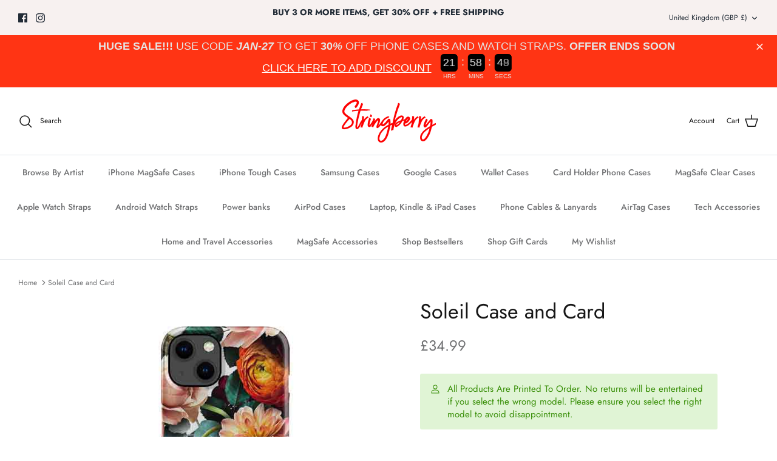

--- FILE ---
content_type: text/html; charset=utf-8
request_url: https://stringberry.com/products/soleil-case-and-card-case-and-card-vintage-floral
body_size: 89068
content:















<!DOCTYPE html><html lang="en" dir="ltr">
<head>
<!-- Start of Shoplift scripts -->
<!-- 2025-12-15T15:00:13.2326923Z -->
<style>.shoplift-hide { opacity: 0 !important; }</style>
<style id="sl-preview-bar-hide">#preview-bar-iframe, #PBarNextFrameWrapper { display: none !important; }</style>
<script type="text/javascript">(function(rootPath, template, themeRole, themeId, isThemePreview){ /* Generated on 2026-01-13T10:31:52.9948015Z */var gt=Object.defineProperty;var mt=(R,x,V)=>x in R?gt(R,x,{enumerable:!0,configurable:!0,writable:!0,value:V}):R[x]=V;var w=(R,x,V)=>mt(R,typeof x!="symbol"?x+"":x,V);(function(){"use strict";var R=document.createElement("style");R.textContent=`#shoplift-preview-control{position:fixed;max-width:332px;height:56px;background-color:#141414;z-index:9999;bottom:20px;display:flex;border-radius:8px;box-shadow:13px 22px 7px #0000,9px 14px 7px #00000003,5px 8px 6px #0000000d,2px 4px 4px #00000017,1px 1px 2px #0000001a,0 0 #0000001a;align-items:center;margin:0 auto;left:16px;right:16px;opacity:0;transform:translateY(20px);visibility:hidden;transition:opacity .4s ease-in-out,transform .4s ease-in-out,visibility 0s .4s}#shoplift-preview-control.visible{opacity:1;transform:translateY(0);visibility:visible;transition:opacity .4s ease-in-out,transform .4s ease-in-out,visibility 0s 0s}#shoplift-preview-control *{font-family:Inter,sans-serif;color:#fff;box-sizing:border-box;font-size:16px}#shoplift-preview-variant-title{font-weight:400;line-height:140%;font-size:16px;text-align:start;letter-spacing:-.16px;flex-grow:1;text-wrap:nowrap;overflow:hidden;text-overflow:ellipsis}#shoplift-preview-variant-selector{position:relative;display:block;padding:6px 0;height:100%;min-width:0;flex:1 1 auto}#shoplift-preview-variant-menu-trigger{border:none;cursor:pointer;width:100%;background-color:transparent;padding:0 16px;border-left:1px solid #333;border-right:1px solid #333;height:100%;display:flex;align-items:center;justify-content:start;gap:8px}#shoplift-preview-variant-selector .menu-variant-label{width:24px;height:24px;border-radius:50%;padding:6px;display:flex;justify-content:center;align-items:center;font-size:12px;font-style:normal;font-weight:600;line-height:100%;letter-spacing:-.12px;flex-shrink:0}#shoplift-preview-variant-selector .preview-variant-menu{position:absolute;bottom:110%;transform:translate3d(0,20px,0);visibility:hidden;pointer-events:none;opacity:0;cursor:pointer;background-color:#141414;border:1px solid #141414;border-radius:6px;width:100%;max-height:156px;overflow-y:auto;box-shadow:0 8px 16px #0003;z-index:1;transition:opacity .3s ease-in-out,transform .3s ease-in-out,visibility 0s .3s}#shoplift-preview-variant-selector .preview-variant-menu.preview-variant-menu__visible{visibility:visible;pointer-events:auto;opacity:100;transform:translateZ(0);transition:opacity .3s ease-in-out,transform .3s ease-in-out,visibility 0s 0s}@media screen and (max-width: 400px){#shoplift-preview-variant-selector .preview-variant-menu{position:fixed;left:0;right:0;width:auto;bottom:110%}}#shoplift-preview-variant-selector .preview-variant-menu .preview-variant-menu--item{padding:12px 16px;display:flex;overflow:hidden}#shoplift-preview-variant-selector .preview-variant-menu .preview-variant-menu--item .menu-variant-label{margin-right:6px}#shoplift-preview-variant-selector .preview-variant-menu .preview-variant-menu--item span{overflow:hidden;text-overflow:ellipsis;text-wrap:nowrap;white-space:nowrap;color:#f6f6f6;font-size:14px;font-style:normal;font-weight:500}#shoplift-preview-variant-selector .preview-variant-menu .preview-variant-menu--item:hover{background-color:#545454}#shoplift-preview-variant-selector .preview-variant-menu .preview-variant-menu--item:last-of-type{border-bottom-left-radius:6px;border-bottom-right-radius:6px}#shoplift-preview-variant-selector .preview-variant-menu .preview-variant-menu--item:first-of-type{border-top-left-radius:6px;border-top-right-radius:6px}#shoplift-preview-control div:has(#shoplift-exit-preview-button){padding:0 16px}#shoplift-exit-preview-button{padding:6px 8px;font-weight:500;line-height:75%;border-radius:4px;background-color:transparent;border:none;text-decoration:none}#shoplift-exit-preview-button:hover{cursor:pointer;background-color:#333}`,document.head.appendChild(R);var x=" daum[ /]| deusu/| yadirectfetcher|(?:^|[^g])news(?!sapphire)|(?<! (?:channel/|google/))google(?!(app|/google| pixel))|(?<! cu)bots?(?:\\b|_)|(?<!(?: ya| yandex|^job|inapp;) ?)search|(?<!(?:lib))http|(?<![hg]m)score|@[a-z][\\w-]+\\.|\\(\\)|\\.com|\\b\\d{13}\\b|^<|^[\\w \\.\\-\\(?:\\):]+(?:/v?\\d+(?:\\.\\d+)?(?:\\.\\d{1,10})*?)?(?:,|$)|^[^ ]{50,}$|^\\d+\\b|^\\w+/[\\w\\(\\)]*$|^active|^ad muncher|^amaya|^avsdevicesdk/|^biglotron|^bot|^bw/|^clamav[ /]|^client/|^cobweb/|^custom|^ddg[_-]android|^discourse|^dispatch/\\d|^downcast/|^duckduckgo|^facebook|^getright/|^gozilla/|^hobbit|^hotzonu|^hwcdn/|^jeode/|^jetty/|^jigsaw|^microsoft bits|^movabletype|^mozilla/\\d\\.\\d \\(compatible;?\\)$|^mozilla/\\d\\.\\d \\w*$|^navermailapp|^netsurf|^offline|^owler|^postman|^python|^rank|^read|^reed|^rest|^rss|^snapchat|^space bison|^svn|^swcd |^taringa|^thumbor/|^track|^valid|^w3c|^webbandit/|^webcopier|^wget|^whatsapp|^wordpress|^xenu link sleuth|^yahoo|^yandex|^zdm/\\d|^zoom marketplace/|^{{.*}}$|admin|analyzer|archive|ask jeeves/teoma|bit\\.ly/|bluecoat drtr|browsex|burpcollaborator|capture|catch|check|chrome-lighthouse|chromeframe|classifier|clean|cloud|crawl|cypress/|dareboost|datanyze|dejaclick|detect|dmbrowser|download|evc-batch/|feed|firephp|gomezagent|headless|httrack|hubspot marketing grader|hydra|ibisbrowser|images|insight|inspect|iplabel|ips-agent|java(?!;)|library|mail\\.ru/|manager|measure|neustar wpm|node|nutch|offbyone|optimize|pageburst|pagespeed|parser|perl|phantomjs|pingdom|powermarks|preview|proxy|ptst[ /]\\d|reputation|resolver|retriever|rexx;|rigor|rss\\b|scan|scrape|server|sogou|sparkler/|speedcurve|spider|splash|statuscake|synapse|synthetic|tools|torrent|trace|transcoder|url|virtuoso|wappalyzer|watch|webglance|webkit2png|whatcms/|zgrab",V=/bot|spider|crawl|http|lighthouse/i,D;function W(){if(D instanceof RegExp)return D;try{D=new RegExp(x,"i")}catch{D=V}return D}function J(c){return!!c&&W().test(c)}class M{constructor(){w(this,"timestamp");this.timestamp=new Date}}class Y extends M{constructor(e,i,s){super();w(this,"type");w(this,"testId");w(this,"hypothesisId");this.type=3,this.testId=e,this.hypothesisId=i,this.timestamp=s}}class Z extends M{constructor(e){super();w(this,"type");w(this,"path");this.type=4,this.path=e}}class Q extends M{constructor(e){super();w(this,"type");w(this,"cart");this.type=5,this.cart=e}}class N extends Error{constructor(){super();w(this,"isBot");this.isBot=!0}}function X(c,t,e){for(const i of t.selectors){const s=c.querySelectorAll(i.cssSelector);for(let r=0;r<s.length;r++)e(t.testId,t.hypothesisId)}q(c,t,(i,s,r,n,o)=>o(s,r),e)}function L(c,t,e){for(const i of t.selectors)U(c,t.testId,t.hypothesisId,i,e??(()=>{}));q(c,t,U,e??(()=>{}))}function F(c){return c.urlPatterns.reduce((t,e)=>{switch(e.operator){case"contains":return t+`.*${e}.*`;case"endsWith":return t+`.*${e}`;case"startsWith":return t+`${e}.*`}},"")}function q(c,t,e,i){new MutationObserver(()=>{for(const r of t.selectors)e(c,t.testId,t.hypothesisId,r,i)}).observe(c.documentElement,{childList:!0,subtree:!0})}function U(c,t,e,i,s){const r=c.querySelectorAll(i.cssSelector);for(let n=0;n<r.length;n++){let o=r.item(n);if(o instanceof HTMLElement&&o.dataset.shoplift!==""){o.dataset.shoplift="";for(const a of i.actions.sort(at))o=tt(c,i.cssSelector,o,a)}}return r.length>0&&s?(s(t,e),!0):!1}function tt(c,t,e,i){switch(i.type){case"innerHtml":e.innerHTML=i.value;break;case"attribute":et(e,i.scope,i.value);break;case"css":it(c,t,i.value);break;case"js":st(c,e,i);break;case"copy":return rt(e);case"remove":ot(e);break;case"move":nt(e,parseInt(i.value));break}return e}function et(c,t,e){c.setAttribute(t,e)}function it(c,t,e){var s;const i=c.createElement("style");i.innerHTML=`${t} { ${e} }`,(s=c.getElementsByTagName("head")[0])==null||s.appendChild(i)}function st(c,t,e){Function("document","element",`"use strict"; ${e.value}`)(c,t)}function rt(c){const t=c.cloneNode(!0);if(!c.parentNode)throw"Can't copy node outside of DOM";return c.parentNode.insertBefore(t,c.nextSibling),t}function ot(c){c.remove()}function nt(c,t){if(t===0)return;const e=Array.prototype.slice.call(c.parentElement.children).indexOf(c),i=Math.min(Math.max(e+t,0),c.parentElement.children.length-1);c.parentElement.children.item(i).insertAdjacentElement(t>0?"afterend":"beforebegin",c)}function at(c,t){return z(c)-z(t)}function z(c){return c.type==="copy"||c.type==="remove"?0:1}var k=(c=>(c[c.Template=0]="Template",c[c.Theme=1]="Theme",c[c.UrlRedirect=2]="UrlRedirect",c[c.Script=3]="Script",c[c.Dom=4]="Dom",c[c.Price=5]="Price",c))(k||{});const lt="data:image/svg+xml,%3csvg%20width='12'%20height='12'%20viewBox='0%200%2012%2012'%20fill='none'%20xmlns='http://www.w3.org/2000/svg'%3e%3cpath%20d='M9.96001%207.90004C9.86501%207.90004%209.77001%207.86504%209.69501%207.79004L6.43501%204.53004C6.19501%204.29004%205.80501%204.29004%205.56501%204.53004L2.30501%207.79004C2.16001%207.93504%201.92001%207.93504%201.77501%207.79004C1.63001%207.64504%201.63001%207.40504%201.77501%207.26004L5.03501%204.00004C5.56501%203.47004%206.43001%203.47004%206.96501%204.00004L10.225%207.26004C10.37%207.40504%2010.37%207.64504%2010.225%207.79004C10.15%207.86004%2010.055%207.90004%209.96001%207.90004Z'%20fill='white'/%3e%3c/svg%3e",ct="data:image/svg+xml,%3csvg%20width='14'%20height='24'%20viewBox='0%200%2014%2024'%20fill='none'%20xmlns='http://www.w3.org/2000/svg'%3e%3cpath%20d='M12.3976%2014.5255C12.2833%2013.8788%2012.0498%2013.3024%2011.6952%2012.7961C11.3416%2012.2898%2010.9209%2011.8353%2010.4353%2011.4317C9.94868%2011.0291%209.43546%2010.6488%208.89565%2010.292C8.48487%2010.049%208.09577%209.78565%207.72637%209.50402C7.35697%209.2224%207.08016%208.89503%206.89694%208.51987C6.71273%208.14471%206.67826%207.69533%206.79055%207.1697C6.86345%206.83216%206.97476%206.54647%207.12351%206.31162C7.27324%206.07778%207.47124%205.89986%207.7175%205.77684C7.96377%205.65483%208.21989%205.59383%208.48389%205.59383C8.88087%205.59383%209.17639%205.7016%209.3734%205.91714C9.56943%206.13268%209.68271%206.42345%209.71424%206.78946C9.74576%207.15547%209.72015%207.55401%209.63839%207.98509C9.55663%208.41617%209.43645%208.84724%209.27687%209.27934L13.5127%208.80149C13.9638%207.52656%2014.1017%206.42447%2013.9264%205.49725C13.751%204.56901%2013.2664%203.85122%2012.4724%203.34491C12.239%203.19648%2011.9779%203.07041%2011.6893%202.96569L12.0026%201.50979L9.86397%200L7.3875%201.50979L7.11169%202.78878C6.65166%202.8874%206.21724%203.01957%205.8114%203.19038C4.85292%203.594%204.06684%204.15115%203.45117%204.86385C2.83452%205.57655%202.42571%206.40108%202.22378%207.33847C2.06616%208.06947%202.04942%208.70796%202.17551%209.25087C2.30061%209.7948%202.52028%2010.2828%202.8355%2010.7139C3.14974%2011.145%203.51816%2011.5344%203.93977%2011.881C4.36039%2012.2288%204.782%2012.5521%205.20164%2012.851C5.68334%2013.1702%206.13844%2013.5169%206.56497%2013.8921C6.99052%2014.2672%207.31954%2014.7125%207.55004%2015.228C7.78055%2015.7445%207.81502%2016.3769%207.65347%2017.1262C7.56482%2017.5389%207.43676%2017.8765%207.27028%2018.1388C7.10381%2018.4011%206.89596%2018.5983%206.64772%2018.7295C6.3985%2018.8606%206.12071%2018.9267%205.8114%2018.9267C5.21641%2018.9267%204.79776%2018.6034%204.62833%2018.1632C4.4589%2017.7229%204.47367%2017.2583%204.60075%2016.5639C4.72782%2015.8705%205.05092%2015.1395%205.37107%2014.3699H1.17665C1.17665%2014.3699%200.207341%2016.1115%200.0310135%2017.6762C-0.0655232%2018.5302%200.0635208%2019.2653%200.41519%2019.8844C0.76686%2020.5036%201.33032%2020.9814%202.10655%2021.319C2.39222%2021.443%202.7104%2021.5447%203.05813%2021.623L2.54589%2024H7.17473L7.7047%2021.5386C8.08493%2021.442%208.43857%2021.3231%208.76562%2021.1787C9.73985%2020.7476%2010.52%2020.1427%2011.1071%2019.3649C11.6932%2018.5871%2012.0873%2017.7291%2012.2892%2016.7917C12.4744%2015.9295%2012.5099%2015.1741%2012.3966%2014.5275L12.3976%2014.5255Z'%20fill='white'/%3e%3c/svg%3e";async function dt(c){let t=c.replace(/-/g,"+").replace(/_/g,"/");for(;t.length%4;)t+="=";const e=atob(t),i=Uint8Array.from(e,n=>n.charCodeAt(0)),s=new Blob([i]).stream().pipeThrough(new DecompressionStream("gzip")),r=await new Response(s).text();return JSON.parse(r)}function O(c,t){return typeof t=="string"&&/\d{4}-\d{2}-\d{2}T\d{2}:\d{2}:\d{2}.\d+(?:Z|[+-]\d+)/.test(t)?new Date(t):t}function H(c,t){return t}function E(c,t=!1,e=!1,i=","){const s=c/100;if(e){const n=Math.round(s).toLocaleString("en-US");return i!==","?n.replace(/,/g,i):n}else{const r=t?",":".",n=s.toFixed(2).split("."),o=parseInt(n[0],10),a=n[1]??"00",l=o.toLocaleString("en-US");return i!==","?`${l.replace(/,/g,i)}${r}${a}`:t?`${l.replace(/,/g,".")}${r}${a}`:`${l}${r}${a}`}}function $(c,t,e,i){const s=t.replace("{{amount}}",E(c,!1,!1)).replace("{{amount_no_decimals}}",E(c,!1,!0)).replace("{{amount_with_comma_separator}}",E(c,!0,!1)).replace("{{amount_no_decimals_with_comma_separator}}",E(c,!0,!0)).replace("{{amount_with_space_separator}}",E(c,!1,!1," ")).replace("{{amount_no_decimals_with_space_separator}}",E(c,!1,!0," ")).replace("{{amount_with_apostrophe_separator}}",E(c,!1,!1,"'")).replace("{{amount_no_decimals_with_apostrophe_separator}}",E(c,!1,!0,"'")).replace("{{amount_with_period_and_space_separator}}",E(c,!1,!1,". ")).replace("{{amount_no_decimals_with_period_and_space_separator}}",E(c,!1,!0,". "));return i?`${s} ${e}`:s}function B(c){return c.replace(/[^\d.,\s-]/g,"").trim()}function ht(c){const t=new Map;for(const[e,i,s]of c.v)t.set(e,{priceInCents:i,compareAtPriceInCents:s});return t}function pt(c,t,e,i){const{priceInCents:s,compareAtPriceInCents:r}=e,{mf:n,c:o,cce:a}=i;if(c.getAttribute("data-sl-attribute-p")===t)c.innerHTML=$(s,n,o,a);else if(c.getAttribute("data-sl-attribute-cap")===t)r<=0||r<=s?c.remove():c.innerHTML=$(r,n,o,a);else if(c.getAttribute("data-sl-attribute-discount")===t&&!(r<=0||r<=s)){const h=Math.round((r-s)/r*100),u=B($(r-s,n,o,!1)),p=c.getAttribute("data-sl-format")||"percent";p==="percent"?c.textContent=`-${h}%`:p==="amount"?c.textContent=`-${u}`:p==="both"&&(c.textContent=`-${h}% (-${u})`)}}function ut(c){const t=[],e={id:"url-pattern",operator:"contains",value:"/"};for(const[i,s,r]of c.v){t.push({id:`p-${i}`,cssSelector:`[data-sl-attribute-p="${i}"]`,urlPatterns:[e],actions:[{id:`p-action-${i}`,type:"innerHtml",scope:"price",value:$(s,c.mf,c.c,c.cce)}]});const n=r<=0||r<=s;if(t.push({id:`cap-${i}`,cssSelector:`[data-sl-attribute-cap="${i}"]`,urlPatterns:[e],actions:[{id:`cap-action-${i}`,type:n?"remove":"innerHtml",scope:"compare-at-price",value:n?"":$(r,c.mf,c.c,c.cce)}]}),!n&&r>s){const o=Math.round((r-s)/r*100),a=B($(r-s,c.mf,c.c,!1));t.push({id:`d-${i}`,cssSelector:`[data-sl-attribute-discount="${i}"]`,urlPatterns:[e],actions:[{id:`d-action-${i}`,type:"js",scope:null,value:`(function(doc, el) {              var format = el.getAttribute('data-sl-format') || 'percent';              if (format === 'percent') {                el.textContent = '-${o}%';              } else if (format === 'amount') {                el.textContent = '-${a}';              } else if (format === 'both') {                el.textContent = '-${o}% (-${a})';              }            })`}]})}}return t}let G=!1;class ft{constructor(t,e,i,s,r,n,o,a,l,h,u){w(this,"DATA_SL_ATTRIBUTE_P","data-sl-attribute-p");w(this,"DATA_SL_TEST_ID","data-sl-test-id");w(this,"VIEWPORT_TRACK_THRESHOLD",.5);w(this,"temporarySessionKey","Shoplift_Session");w(this,"essentialSessionKey","Shoplift_Essential");w(this,"analyticsSessionKey","Shoplift_Analytics");w(this,"priceSelectorsSessionKey","Shoplift_PriceSelectors");w(this,"legacySessionKey");w(this,"cssHideClass");w(this,"testConfigs");w(this,"inactiveTestConfigs");w(this,"testsFilteredByAudience");w(this,"sendPageView");w(this,"shopliftDebug");w(this,"gaConfig");w(this,"getCountryTimeout");w(this,"state");w(this,"shopifyAnalyticsId");w(this,"cookie",document.cookie);w(this,"isSyncing",!1);w(this,"isSyncingGA",!1);w(this,"fetch");w(this,"localStorageSet");w(this,"localStorageGet");w(this,"sessionStorageSet",window.sessionStorage.setItem.bind(window.sessionStorage));w(this,"sessionStorageGet",window.sessionStorage.getItem.bind(window.sessionStorage));w(this,"urlParams",new URLSearchParams(window.location.search));w(this,"device");w(this,"logHistory");w(this,"activeViewportObservers",new Map);w(this,"_priceTestProductIds",null);this.shop=t,this.host=e,this.eventHost=i,this.disableReferrerOverride=a,this.logHistory=[],this.legacySessionKey=`SHOPLIFT_SESSION_${this.shop}`,this.cssHideClass=s?"shoplift-hide":"",this.testConfigs=h.map(d=>({...d,startAt:new Date(d.startAt),statusHistory:d.statusHistory.map(v=>({...v,createdAt:new Date(v.createdAt)}))})),this.inactiveTestConfigs=u,this.sendPageView=!!r,this.shopliftDebug=n===!0,this.gaConfig=o!=={"sendEvents":false,"mode":"gtag"}?o:{sendEvents:!1},this.fetch=window.fetch.bind(window),this.localStorageSet=window.localStorage.setItem.bind(window.localStorage),this.localStorageGet=window.localStorage.getItem.bind(window.localStorage);const p=this.getDeviceType();this.device=p!=="tablet"?p:"mobile",this.state=this.loadState(),this.shopifyAnalyticsId=this.getShopifyAnalyticsId(),this.testsFilteredByAudience=h.filter(d=>d.status=="active"),this.getCountryTimeout=l===1000?1e3:l,this.log("State Loaded",JSON.stringify(this.state))}deriveCategoryFromExistingTests(){if(!this.state.temporary.testCategory&&this.state.essential.visitorTests.length>0){const t=this.state.essential.visitorTests.some(e=>{if(!e.hypothesisId)return!1;const i=this.getHypothesis(e.hypothesisId);return i&&["theme","basicScript","price"].includes(i.type)});this.state.temporary.testCategory=t?"global":"conditional",this.persistTemporaryState(),this.log("Derived test category from existing visitorTests: %s",this.state.temporary.testCategory)}}async init(){var t;try{if(this.log("Shoplift script initializing"),window.Shopify&&window.Shopify.designMode){this.log("Skipping script for design mode");return}if(window.location.href.includes("slScreenshot=true")){this.log("Skipping script for screenshot");return}if(window.location.hostname.endsWith(".edgemesh.com")){this.log("Skipping script for preview");return}if(window.location.href.includes("isShopliftMerchant")){const i=this.urlParams.get("isShopliftMerchant")==="true";this.log("Setting merchant session to %s",i),this.state.temporary.isMerchant=i,this.persistTemporaryState()}if(this.state.temporary.isMerchant){this.log("Setting up preview for merchant"),typeof window.shoplift!="object"&&this.setShopliftStub(),this.state.temporary.previewConfig||this.hidePage(),await this.initPreview(),(t=document.querySelector("#sl-preview-bar-hide"))==null||t.remove();return}if(this.state.temporary.previewConfig=void 0,J(navigator.userAgent))return;if(navigator.userAgent.includes("Chrome/118")){this.log("Random: %o",[Math.random(),Math.random(),Math.random()]);const i=await this.makeRequest({url:`${this.eventHost}/api/v0/events/ip`,method:"get"}).then(s=>s==null?void 0:s.json());this.log(`IP: ${i}`),this.makeRequest({url:`${this.eventHost}/api/v0/logs`,method:"post",data:JSON.stringify(this.debugState(),H)}).catch()}if(this.shopifyAnalyticsId=this.getShopifyAnalyticsId(),this.monitorConsentChange(),this.checkForThemePreview())return;if(!this.disableReferrerOverride&&this.state.temporary.originalReferrer!=null){this.log(`Overriding referrer from '${document.referrer}' to '${this.state.temporary.originalReferrer}'`);const i=this.state.temporary.originalReferrer;delete this.state.temporary.originalReferrer,this.persistTemporaryState(),Object.defineProperty(document,"referrer",{get:()=>i,enumerable:!0,configurable:!0})}if(await this.refreshVisitor(this.shopifyAnalyticsId),await this.handleVisitorTest()){this.log("Redirecting for visitor test");return}this.setShoplift(),this.showPage(),this.ensureCartAttributesForExistingPriceTests(!1),await this.finalize(),console.log("SHOPLIFT SCRIPT INITIALIZED!")}catch(e){if(e instanceof N)return;throw e}finally{typeof window.shoplift!="object"&&this.setShopliftStub()}}getVariantColor(t){switch(t){case"a":return{text:"#141414",bg:"#E2E2E2"};case"b":return{text:"rgba(255, 255, 255, 1)",bg:"rgba(37, 99, 235, 1)"}}}getDefaultVariantTitle(t){return t.title?t.title:t.type==="price"?t.isControl?"Original prices":"Variant prices":t.isControl?"Original":"Untitled variant "+t.label.toUpperCase()}async initPreview(){const t=this.urlParams.get("previewConfig");if(t){this.state.temporary.previewConfig=void 0,this.log("Setting up the preview"),this.log("Found preview config, writing to temporary state");const e=await dt(t);if(this.state.temporary.previewConfig=e,this.state.temporary.previewConfig.testTypeCategory===k.Price){this.hidePage(!0);const s=this.state.temporary.previewConfig;let r=`${this.host}/api/dom-selectors/${s.storeId}/${s.testId}/${s.isDraft||!1}`;s.shopifyProductId&&(r+=`?productId=${s.shopifyProductId}`);const n=await this.makeJsonRequest({method:"get",url:r}).catch(o=>(this.log("Error getting domSelectors",o),null));s.variants.forEach(o=>{var a;return o.domSelectors=(a=n[o.id])==null?void 0:a.domSelectors})}this.persistTemporaryState();const i=new URL(window.location.toString());i.searchParams.delete("previewConfig"),this.queueRedirect(i)}else if(this.state.temporary.previewConfig){this.showPage();const e=this.state.temporary.previewConfig;e.testTypeCategory===k.Template&&this.handleTemplatePreview(e)&&this.initPreviewControls(e),e.testTypeCategory===k.UrlRedirect&&this.handleUrlPreview(e)&&this.initPreviewControls(e),e.testTypeCategory===k.Script&&this.handleScriptPreview(e)&&this.initPreviewControls(e),e.testTypeCategory===k.Price&&await this.handlePricePreview(e)&&this.initPreviewControls(e)}}initPreviewControls(t){document.addEventListener("DOMContentLoaded",()=>{const e=t.variants.find(v=>v.id===t.currentVariant),i=(e==null?void 0:e.label)||"a",s=t.variants,r=document.createElement("div");r.id="shoplift-preview-control";const n=document.createElement("div"),o=document.createElement("img");o.src=ct,o.height=24,o.width=14,n.style.padding="0 16px",n.style.lineHeight="100%",n.appendChild(o),r.appendChild(n);const a=document.createElement("div");a.id="shoplift-preview-variant-selector";const l=document.createElement("button");l.id="shoplift-preview-variant-menu-trigger";const h=document.createElement("div");h.className="menu-variant-label",h.style.backgroundColor=this.getVariantColor(i).bg,h.style.color=this.getVariantColor(i).text,h.innerText=i.toUpperCase(),l.appendChild(h);const u=document.createElement("span");if(u.id="shoplift-preview-variant-title",u.innerText=e?this.getDefaultVariantTitle(e):"Untitled variant "+i.toUpperCase(),l.appendChild(u),s.length>1){const v=document.createElement("img");v.src=lt,v.width=12,v.height=12,v.style.height="12px",v.style.width="12px",l.appendChild(v);const T=document.createElement("div");T.className="preview-variant-menu";for(const m of t.variants.filter(C=>C.id!==t.currentVariant)){const C=document.createElement("div");C.className="preview-variant-menu--item";const A=document.createElement("div");A.className="menu-variant-label",A.style.backgroundColor=this.getVariantColor(m.label).bg,A.style.color=this.getVariantColor(m.label).text,A.style.flexShrink="0",A.innerText=m.label.toUpperCase(),C.appendChild(A);const y=document.createElement("span");y.innerText=this.getDefaultVariantTitle(m),C.appendChild(y),C.addEventListener("click",()=>{this.pickVariant(m.id)}),T.appendChild(C)}a.appendChild(T),l.addEventListener("click",()=>{T.className!=="preview-variant-menu preview-variant-menu__visible"?T.classList.add("preview-variant-menu__visible"):T.classList.remove("preview-variant-menu__visible")}),document.addEventListener("click",m=>{m.target instanceof Element&&!l.contains(m.target)&&T.className==="preview-variant-menu preview-variant-menu__visible"&&T.classList.remove("preview-variant-menu__visible")})}else l.style.pointerEvents="none",h.style.margin="0";a.appendChild(l),r.appendChild(a);const p=document.createElement("div"),d=document.createElement("button");d.id="shoplift-exit-preview-button",d.innerText="Exit",p.appendChild(d),d.addEventListener("click",()=>{this.exitPreview()}),r.appendChild(p),document.body.appendChild(r),requestAnimationFrame(()=>{r.classList.add("visible")})}),this.ensureCartAttributesForExistingPriceTests(!0)}pickVariant(t){var e,i,s,r;if(this.state.temporary.previewConfig){const n=this.state.temporary.previewConfig,o=new URL(window.location.toString());if(n.testTypeCategory===k.UrlRedirect){const a=(e=n.variants.find(l=>l.id===n.currentVariant))==null?void 0:e.redirectUrl;if(o.pathname===a){const l=(i=n.variants.find(h=>h.id===t))==null?void 0:i.redirectUrl;l&&(o.pathname=l)}}if(n.testTypeCategory===k.Template){const a=(s=n.variants.find(l=>l.id===n.currentVariant))==null?void 0:s.pathName;if(a&&o.pathname===a){const l=(r=n.variants.find(h=>h.id===t))==null?void 0:r.pathName;l&&l!==a&&(o.pathname=l)}}n.currentVariant=t,this.persistTemporaryState(),this.queueRedirect(o)}}exitPreview(){var e,i,s,r;const t=new URL(window.location.toString());if(((e=this.state.temporary.previewConfig)==null?void 0:e.testTypeCategory)===k.Template&&t.searchParams.delete("view"),((i=this.state.temporary.previewConfig)==null?void 0:i.testTypeCategory)===k.Script&&t.searchParams.delete("slVariant"),((s=this.state.temporary.previewConfig)==null?void 0:s.testTypeCategory)===k.UrlRedirect){const o=this.state.temporary.previewConfig.variants.filter(l=>!l.isControl&&l.redirectUrl!==null).map(l=>l.redirectUrl),a=(r=this.state.temporary.previewConfig.variants.find(l=>l.label==="a"))==null?void 0:r.redirectUrl;o.includes(t.pathname)&&a&&(t.pathname=a)}this.state.temporary.previewConfig=void 0,this.persistTemporaryState(),this.hidePage(),this.queueRedirect(t)}handleTemplatePreview(t){const e=t.currentVariant,i=t.variants.find(a=>a.id===e);if(!i)return!1;const s=t.variants.find(a=>a.isControl);if(!s)return!1;this.log("Setting up template preview for type",s.type);const r=new URL(window.location.toString()),n=r.searchParams.get("view"),o=i.type===s.type;return!o&&!i.isControl&&template.suffix===s.affix&&this.typeFromTemplate()===s.type&&i.pathName!==null?(this.log("Hit control template type, redirecting to the variant url"),this.hidePage(),r.pathname=i.pathName,this.queueRedirect(r),!0):(!i.isControl&&this.typeFromTemplate()==i.type&&template.suffix===s.affix&&o&&n!==(i.affix||"__DEFAULT__")&&(this.log("Template type and affix match control, updating the view param"),r.searchParams.delete("view"),this.log("Setting the new viewParam to",i.affix||"__DEFAULT__"),this.hidePage(),r.searchParams.set("view",i.affix||"__DEFAULT__"),this.queueRedirect(r)),n!==null&&n!==i.affix&&(r.searchParams.delete("view"),this.hidePage(),this.queueRedirect(r)),!0)}handleUrlPreview(t){var n;const e=t.currentVariant,i=t.variants.find(o=>o.id===e),s=(n=t.variants.find(o=>o.isControl))==null?void 0:n.redirectUrl;if(!i)return!1;this.log("Setting up URL redirect preview");const r=new URL(window.location.toString());return r.pathname===s&&!i.isControl&&i.redirectUrl!==null&&(this.log("Url matches control, redirecting"),this.hidePage(),r.pathname=i.redirectUrl,this.queueRedirect(r)),!0}handleScriptPreview(t){const e=t.currentVariant,i=t.variants.find(n=>n.id===e);if(!i)return!1;this.log("Setting up script preview");const s=new URL(window.location.toString());return s.searchParams.get("slVariant")!==i.id&&(this.log("current id doesn't match the variant, redirecting"),s.searchParams.delete("slVariant"),this.log("Setting the new slVariantParam"),this.hidePage(),s.searchParams.set("slVariant",i.id),this.queueRedirect(s)),!0}async handlePricePreview(t){const e=t.currentVariant,i=t.variants.find(s=>s.id===e);return i?(this.log("Setting up price preview"),i.domSelectors&&i.domSelectors.length>0&&(L(document,{testId:t.testId,hypothesisId:i.id,selectors:i.domSelectors}),this.ensureCartAttributesForExistingPriceTests(!0)),!0):!1}async finalize(){const t=await this.getCartState();t!==null&&this.queueCartUpdate(t),this.pruneStateAndSave(),await this.syncAllEvents()}setShoplift(){this.log("Setting up public API");const e=this.urlParams.get("slVariant")==="true",i=e?null:this.urlParams.get("slVariant");window.shoplift={isHypothesisActive:async s=>{if(this.log("Script checking variant for hypothesis '%s'",s),e)return this.log("Forcing variant for hypothesis '%s'",s),!0;if(i!==null)return this.log("Forcing hypothesis '%s'",i),s===i;const r=this.testConfigs.find(o=>o.hypotheses.some(a=>a.id===s));if(!r)return this.log("No test found for hypothesis '%s'",s),!1;const n=this.state.essential.visitorTests.find(o=>o.testId===r.id);return n?(this.log("Active visitor test found",s),n.hypothesisId===s):(await this.manuallySplitVisitor(r),this.testConfigs.some(o=>o.hypotheses.some(a=>a.id===s&&this.state.essential.visitorTests.some(l=>l.hypothesisId===a.id))))},setAnalyticsConsent:async s=>{await this.onConsentChange(s,!0)},getVisitorData:()=>({visitor:this.state.analytics.visitor,visitorTests:this.state.essential.visitorTests.filter(s=>!s.isInvalid).map(s=>{const{shouldSendToGa:r,savedAt:n,...o}=s;return o})})}}setShopliftStub(){this.log("Setting up stubbed public API");const e=this.urlParams.get("slVariant")==="true",i=e?null:this.urlParams.get("slVariant");window.shoplift={isHypothesisActive:s=>Promise.resolve(e||s===i),setAnalyticsConsent:()=>Promise.resolve(),getVisitorData:()=>({visitor:null,visitorTests:[]})}}async manuallySplitVisitor(t){this.log("Starting manual split for test '%s'",t.id),await this.handleVisitorTest([t]),this.saveState(),this.syncAllEvents()}async handleVisitorTest(t){await this.filterTestsByAudience(this.testConfigs,this.state.analytics.visitor??this.buildBaseVisitor(),this.state.essential.visitorTests),this.deriveCategoryFromExistingTests(),this.clearStaleReservations();let e=t?t.filter(i=>this.testsFilteredByAudience.some(s=>s.id===i.id)):[...this.testsForUrl(this.testsFilteredByAudience),...this.domTestsForUrl(this.testsFilteredByAudience)];try{if(e.length===0)return this.log("No tests found"),!1;this.log("Checking for existing visitor test on page");const i=this.getCurrentVisitorHypothesis(e);if(i){this.log("Found current visitor test");const a=this.considerRedirect(i);return a&&(this.log("Redirecting for current visitor test"),this.redirect(i)),a}const s=this.getReservationForCurrentPage();if(s){this.log("Found matching reservation for current page: %s",s.testId);const a=this.getHypothesis(s.hypothesisId);if(a){a.type!=="price"&&this.realizeReservationForCriteria(s.entryCriteriaKey);const l=this.considerRedirect(a);return l&&this.redirect(a),l}}this.log("No active test relation for test page");const r=this.testsForUrl(this.inactiveTestConfigs.filter(a=>this.testIsPaused(a)&&a.hypotheses.some(l=>this.state.essential.visitorTests.some(h=>h.hypothesisId===l.id)))).map(a=>a.id);if(r.length>0)return this.log("Visitor has paused tests for test page, skipping test assignment: %o",r),!1;if(!this.state.temporary.testCategory){const a=this.testsFilteredByAudience.filter(h=>this.isGlobalEntryCriteria(this.getEntryCriteriaKey(h))),l=this.testsFilteredByAudience.filter(h=>!this.isGlobalEntryCriteria(this.getEntryCriteriaKey(h)));if(this.log("Category dice roll - global tests: %o, conditional tests: %o",a.map(h=>({id:h.id,title:h.title,criteria:this.getEntryCriteriaKey(h)})),l.map(h=>({id:h.id,title:h.title,criteria:this.getEntryCriteriaKey(h)}))),a.length>0&&l.length>0){const h=a.length,u=l.length,p=h+u,d=Math.random()*p;this.state.temporary.testCategory=d<h?"global":"conditional",this.log("Category dice roll: rolled %.2f of %d (global weight: %d, conditional weight: %d), selected '%s'",d,p,h,u,this.state.temporary.testCategory)}else a.length>0?(this.state.temporary.testCategory="global",this.log("Only global tests available, setting category to global")):(this.state.temporary.testCategory="conditional",this.log("Only conditional tests available, setting category to conditional"));this.persistTemporaryState()}const n=this.state.temporary.testCategory;if(this.log("Visitor test category: %s",n),n==="global"){const a=this.testsFilteredByAudience.filter(l=>!this.isGlobalEntryCriteria(this.getEntryCriteriaKey(l)));for(const l of a)this.markTestAsBlocked(l,"category:global");e=e.filter(l=>this.isGlobalEntryCriteria(this.getEntryCriteriaKey(l)))}else{const a=this.testsFilteredByAudience.filter(l=>this.isGlobalEntryCriteria(this.getEntryCriteriaKey(l)));for(const l of a)this.markTestAsBlocked(l,"category:conditional");e=e.filter(l=>!this.isGlobalEntryCriteria(this.getEntryCriteriaKey(l)))}if(e.length===0)return this.log("No tests remaining after category filter"),!1;this.createReservations(e);const o=this.getReservationForCurrentPage();if(o&&!o.isRealized){const a=this.getHypothesis(o.hypothesisId);if(a){a.type!=="price"&&this.realizeReservationForCriteria(o.entryCriteriaKey);const l=this.considerRedirect(a);return l&&(this.log("Redirecting for new test"),this.redirect(a)),l}}return!1}finally{this.includeInDomTests(),this.saveState()}}includeInDomTests(){this.applyControlForAudienceFilteredPriceTests();const t=this.getDomTestsForCurrentUrl(),e=this.getVisitorDomHypothesis(t);for(const i of t){this.log("Evaluating dom test '%s'",i.id);const s=i.hypotheses.some(d=>d.type==="price");if(this.state.essential.visitorTests.find(d=>d.testId===i.id&&d.isInvalid&&!d.hypothesisId)){if(this.log("Visitor is blocked from test '%s', applying control prices if price test",i.id),s){const d=i.hypotheses.find(v=>v.isControl);d!=null&&d.priceData&&(this.applyPriceTestWithMapLookup(i.id,d,[d],()=>{this.log("Control prices applied for blocked visitor, no metrics tracked")}),this.updatePriceTestHiddenInputs(i.id,"control",!1))}continue}const n=this.getReservationForTest(i.id);let o=null,a=!1;const l=e.find(d=>i.hypotheses.some(v=>d.id===v.id));if(n)o=this.getHypothesis(n.hypothesisId)??null,this.log("Using reserved hypothesis '%s' for test '%s'",n.hypothesisId,i.id);else if(l)o=l,this.log("Using existing hypothesis assignment for test '%s'",i.id);else if(s){const d=this.visitorActiveTestTypeWithReservations();d?(a=!0,this.log("Visitor already in test type '%s', treating as non-test for price test '%s'",d,i.id)):o=this.pickHypothesis(i)}else o=this.pickHypothesis(i);if(a&&s){const d=i.hypotheses.find(v=>v.isControl);d!=null&&d.priceData&&(this.log("Applying control prices for non-test visitor on price test '%s' (Map-based)",i.id),this.applyPriceTestWithMapLookup(i.id,d,[d],()=>{this.log("Control prices applied for non-test visitor, no metrics tracked")}),this.updatePriceTestHiddenInputs(i.id,"control",!1));continue}if(!o){this.log("Failed to pick hypothesis for test");continue}const h=i.bayesianRevision??4,u=o.type==="price",p=h>=5;if(u&&p){if(this.log(`Price test with Map-based lookup (v${h}): ${i.id}`),!o.priceData){this.log("No price data for hypothesis '%s', skipping",o.id);continue}const d=o.isControl?"control":"variant";this.log(`Setting up Map-based price test for ${d} (test: ${i.id})`),this.applyPriceTestWithMapLookup(i.id,o,i.hypotheses,v=>{const T=this.getReservationForTest(v);T&&!T.isRealized&&T.entryCriteriaKey?this.realizeReservationForCriteria(T.entryCriteriaKey):this.queueAddVisitorToTest(v,o),this.saveState(),this.queuePageView(window.location.pathname),this.syncAllEvents()});continue}if(u&&!p){this.log(`Price test without viewport tracking (v${h}): ${i.id}`);const d=this.getDomSelectorsForHypothesis(o);if(d.length===0)continue;L(document,{testId:i.id,hypothesisId:o.id,selectors:d},v=>{this.queueAddVisitorToTest(v,o),this.saveState(),this.queuePageView(window.location.pathname),this.syncAllEvents()});continue}if(!o.domSelectors||o.domSelectors.length===0){this.log("No selectors found, skipping hypothesis");continue}L(document,{testId:i.id,hypothesisId:o.id,selectors:o.domSelectors},d=>{this.queueAddVisitorToTest(d,o),this.saveState(),this.queuePageView(window.location.pathname),this.syncAllEvents()})}}considerRedirect(t){if(this.log("Considering redirect for hypothesis '%s'",t.id),t.isControl)return this.log("Skipping redirect for control"),!1;if(t.type==="basicScript"||t.type==="manualScript")return this.log("Skipping redirect for script test"),!1;const e=this.state.essential.visitorTests.find(n=>n.hypothesisId===t.id),i=new URL(window.location.toString()),r=new URLSearchParams(window.location.search).get("view");if(t.type==="theme"){if(!(t.themeId===themeId)){if(this.log("Theme id '%s' is not hypothesis theme ID '%s'",t.themeId,themeId),e&&e.themeId!==t.themeId&&(e.themeId===themeId||!this.isThemePreview()))this.log("On old theme, redirecting and updating local visitor"),e.themeId=t.themeId;else if(this.isThemePreview())return this.log("On non-test theme, skipping redirect"),!1;return this.log("Hiding page to redirect for theme test"),this.hidePage(),!0}return!1}else if(t.type!=="dom"&&t.type!=="price"&&t.affix!==template.suffix&&t.affix!==r||t.redirectPath&&!i.pathname.endsWith(t.redirectPath))return this.log("Hiding page to redirect for template test"),this.hidePage(),!0;return this.log("Not redirecting"),!1}redirect(t){if(this.log("Redirecting to hypothesis '%s'",t.id),t.isControl)return;const e=new URL(window.location.toString());if(e.searchParams.delete("view"),t.redirectPath){const i=RegExp("^(/w{2}-w{2})/").exec(e.pathname);if(i&&i.length>1){const s=i[1];e.pathname=`${s}${t.redirectPath}`}else e.pathname=t.redirectPath}else t.type==="theme"?(e.searchParams.set("_ab","0"),e.searchParams.set("_fd","0"),e.searchParams.set("_sc","1"),e.searchParams.set("preview_theme_id",t.themeId.toString())):t.type!=="urlRedirect"&&e.searchParams.set("view",t.affix);this.queueRedirect(e)}async refreshVisitor(t){if(t===null||!this.state.essential.isFirstLoad||!this.testConfigs.some(i=>i.visitorOption!=="all"))return;this.log("Refreshing visitor"),this.hidePage();const e=await this.getVisitor(t);e&&e.id&&this.updateLocalVisitor(e)}buildBaseVisitor(){return{shopifyAnalyticsId:this.shopifyAnalyticsId,device:this.device,country:null,...this.state.essential.initialState}}getInitialState(){const t=this.getUTMValue("utm_source")??"",e=this.getUTMValue("utm_medium")??"",i=this.getUTMValue("utm_campaign")??"",s=this.getUTMValue("utm_content")??"",r=window.document.referrer,n=this.device;return{createdAt:new Date,utmSource:t,utmMedium:e,utmCampaign:i,utmContent:s,referrer:r,device:n}}checkForThemePreview(){var t,e;return this.log("Checking for theme preview"),window.location.hostname.endsWith(".shopifypreview.com")?(this.log("on shopify preview domain"),this.clearThemeBar(!0,!1,this.state),(t=document.querySelector("#sl-preview-bar-hide"))==null||t.remove(),!1):this.isThemePreview()?this.state.essential.visitorTests.some(i=>i.isThemeTest&&i.hypothesisId!=null&&this.getHypothesis(i.hypothesisId)&&i.themeId===themeId)?(this.log("On active theme test, removing theme bar"),this.clearThemeBar(!1,!0,this.state),!1):this.state.essential.visitorTests.some(i=>i.isThemeTest&&i.hypothesisId!=null&&!this.getHypothesis(i.hypothesisId)&&i.themeId===themeId)?(this.log("Visitor is on an inactive theme test, redirecting to main theme"),this.redirectToMainTheme(),!0):this.state.essential.isFirstLoad?(this.log("No visitor found on theme preview, redirecting to main theme"),this.redirectToMainTheme(),!0):this.inactiveTestConfigs.some(i=>i.hypotheses.some(s=>s.themeId===themeId))?(this.log("Current theme is an inactive theme test, redirecting to main theme"),this.redirectToMainTheme(),!0):this.testConfigs.some(i=>i.hypotheses.some(s=>s.themeId===themeId))?(this.log("Falling back to clearing theme bar"),this.clearThemeBar(!1,!0,this.state),!1):(this.log("No tests on current theme, skipping script"),this.clearThemeBar(!0,!1,this.state),(e=document.querySelector("#sl-preview-bar-hide"))==null||e.remove(),!0):(this.log("Not on theme preview"),this.clearThemeBar(!0,!1,this.state),!1)}redirectToMainTheme(){this.hidePage();const t=new URL(window.location.toString());t.searchParams.set("preview_theme_id",""),this.queueRedirect(t)}testsForUrl(t){const e=new URL(window.location.href),i=this.typeFromTemplate();return t.filter(s=>s.hypotheses.some(r=>r.type!=="dom"&&r.type!=="price"&&(r.isControl&&r.type===i&&r.affix===template.suffix||r.type==="theme"||r.isControl&&r.type==="urlRedirect"&&r.redirectPath&&e.pathname.endsWith(r.redirectPath)||r.type==="basicScript"))&&(s.ignoreTestViewParameterEnforcement||!e.searchParams.has("view")||s.hypotheses.map(r=>r.affix).includes(e.searchParams.get("view")??"")))}domTestsForUrl(t){const e=new URL(window.location.href);return t.filter(i=>i.hypotheses.some(s=>s.type!=="dom"&&s.type!=="price"?!1:s.type==="price"&&s.priceData&&s.priceData.v.length>0?!0:s.domSelectors&&s.domSelectors.some(r=>new RegExp(F(r)).test(e.toString()))))}async filterTestsByAudience(t,e,i){const s=[];let r=e.country;!r&&t.some(n=>n.requiresCountry&&!i.some(o=>o.testId===n.id))&&(this.log("Hiding page to check geoip"),this.hidePage(),r=await this.makeJsonRequest({method:"get",url:`${this.eventHost}/api/v0/visitors/get-country`,signal:AbortSignal.timeout(this.getCountryTimeout)}).catch(n=>(this.log("Error getting country",n),null)));for(const n of t){if(this.log("Checking audience for test '%s'",n.id),this.state.essential.visitorTests.some(l=>l.testId===n.id&&l.hypothesisId==null)){console.log(`Skipping blocked test '${n.id}'`);continue}const o=this.visitorCreatedDuringTestActive(n.statusHistory);(i.some(l=>l.testId===n.id&&(n.device==="all"||n.device===e.device&&n.device===this.device))||this.isTargetAudience(n,e,o,r))&&(this.log("Visitor is in audience for test '%s'",n.id),s.push(n))}this.testsFilteredByAudience=s}isTargetAudience(t,e,i,s){const r=this.getChannel(e);return(t.device==="all"||t.device===e.device&&t.device===this.device)&&(t.visitorOption==="all"||t.visitorOption==="new"&&i||t.visitorOption==="returning"&&!i)&&(t.targetAudiences.length===0||t.targetAudiences.reduce((n,o)=>n||o.reduce((a,l)=>a&&l(e,i,r,s),!0),!1))}visitorCreatedDuringTestActive(t){let e="";for(const i of t){if(this.state.analytics.visitor!==null&&this.state.analytics.visitor.createdAt<i.createdAt||this.state.essential.initialState.createdAt<i.createdAt)break;e=i.status}return e==="active"}getDomTestsForCurrentUrl(){return this.domTestsForUrl(this.testsFilteredByAudience)}getCurrentVisitorHypothesis(t){return t.flatMap(e=>e.hypotheses).find(e=>e.type!=="dom"&&e.type!=="price"&&this.state.essential.visitorTests.some(i=>i.hypothesisId===e.id))}getVisitorDomHypothesis(t){return t.flatMap(e=>e.hypotheses).filter(e=>(e.type==="dom"||e.type==="price")&&this.state.essential.visitorTests.some(i=>i.hypothesisId===e.id))}getHypothesis(t){return this.testConfigs.filter(e=>e.hypotheses.some(i=>i.id===t)).map(e=>e.hypotheses.find(i=>i.id===t))[0]}getDomSelectorsForHypothesis(t){if(!t)return[];if(t.domSelectors&&t.domSelectors.length>0)return t.domSelectors;if(t.priceData){const e=`${this.priceSelectorsSessionKey}_${t.id}`;try{const s=sessionStorage.getItem(e);if(s){const r=JSON.parse(s);return t.domSelectors=r,this.log("Loaded %d price selectors from cache for hypothesis '%s'",r.length,t.id),r}}catch{}const i=ut(t.priceData);t.domSelectors=i;try{sessionStorage.setItem(e,JSON.stringify(i)),this.log("Generated and cached %d price selectors for hypothesis '%s'",i.length,t.id)}catch{this.log("Generated %d price selectors for hypothesis '%s' (cache unavailable)",i.length,t.id)}return i}return[]}hasThemeTest(t){return t.some(e=>e.hypotheses.some(i=>i.type==="theme"))}hasTestThatIsNotThemeTest(t){return t.some(e=>e.hypotheses.some(i=>i.type!=="theme"&&i.type!=="dom"&&i.type!=="price"))}hasThemeAndOtherTestTypes(t){return this.hasThemeTest(t)&&this.hasTestThatIsNotThemeTest(t)}testIsPaused(t){return t.status==="paused"||t.status==="incompatible"||t.status==="suspended"}visitorActiveTestType(){const t=this.state.essential.visitorTests.filter(e=>this.testConfigs.some(i=>i.hypotheses.some(s=>s.id==e.hypothesisId)));return t.length===0?null:t.some(e=>e.isThemeTest)?"theme":"templateOrUrlRedirect"}getReservationType(t){return t==="price"||this.isTemplateTestType(t)?"deferred":"immediate"}isTemplateTestType(t){return["product","collection","landing","index","cart","search","blog","article","collectionList"].includes(t)}getEntryCriteriaKey(t){const e=t.hypotheses.find(i=>i.isControl);if(!e)return`unknown:${t.id}`;switch(e.type){case"theme":return"global:theme";case"basicScript":return"global:autoApi";case"price":return"global:price";case"manualScript":return`conditional:manualApi:${t.id}`;case"urlRedirect":return`conditional:url:${e.redirectPath||"unknown"}`;default:return`conditional:template:${e.type}`}}isGlobalEntryCriteria(t){return t.startsWith("global:")}groupTestsByEntryCriteria(t){const e=new Map;for(const i of t){const s=this.getEntryCriteriaKey(i),r=e.get(s)||[];r.push(i),e.set(s,r)}return e}doesCurrentPageMatchEntryCriteria(t){if(this.isGlobalEntryCriteria(t))return!0;if(t==="conditional:manualApi")return!1;if(t.startsWith("conditional:url:")){const e=t.replace("conditional:url:","");return window.location.pathname.endsWith(e)}if(t.startsWith("conditional:template:")){const e=t.replace("conditional:template:","");return this.typeFromTemplate()===e}return!1}hasActiveReservation(){const t=this.getActiveReservations();return Object.values(t).some(e=>!e.isRealized)}getActiveReservation(){const t=this.getActiveReservations();return Object.values(t).find(e=>!e.isRealized)??null}clearStaleReservations(){const t=this.state.temporary.testReservations;if(!t)return;let e=!1;for(const[i,s]of Object.entries(t)){const r=this.testConfigs.find(o=>o.id===s.testId);if(!r){this.log("Test '%s' no longer in config, clearing reservation for criteria '%s'",s.testId,i),delete t[i],e=!0;continue}if(r.status!=="active"){this.log("Test '%s' status is '%s', clearing reservation for criteria '%s'",s.testId,r.status,i),delete t[i],e=!0;continue}this.testsFilteredByAudience.some(o=>o.id===s.testId)||(this.log("Visitor no longer passes audience for test '%s', clearing reservation for criteria '%s'",s.testId,i),delete t[i],e=!0)}e&&this.persistTemporaryState()}createReservations(t){if(this.state.temporary.testReservations||(this.state.temporary.testReservations={}),this.state.temporary.rolledEntryCriteria||(this.state.temporary.rolledEntryCriteria=[]),this.state.temporary.testCategory==="global"){this.createSingleReservation(t,"global");return}const i=t.filter(o=>this.doesCurrentPageMatchEntryCriteria(this.getEntryCriteriaKey(o))),s=t.filter(o=>!this.doesCurrentPageMatchEntryCriteria(this.getEntryCriteriaKey(o)));this.log("Conditional tests split - matching current page: %d, not matching: %d",i.length,s.length),i.length>0&&this.log("Tests matching current page (same pool): %o",i.map(o=>({id:o.id,title:o.title,criteria:this.getEntryCriteriaKey(o)})));const r="conditional:current-page";if(i.length>0&&!this.state.temporary.rolledEntryCriteria.includes(r)){this.createSingleReservation(i,r);for(const o of i){const a=this.getEntryCriteriaKey(o);this.state.temporary.rolledEntryCriteria.includes(a)||this.state.temporary.rolledEntryCriteria.push(a)}}const n=this.groupTestsByEntryCriteria(s);for(const[o,a]of n){if(this.state.temporary.rolledEntryCriteria.includes(o)){this.log("Already rolled for criteria '%s', skipping",o);continue}if(a.some(m=>this.state.essential.visitorTests.some(C=>C.testId===m.id))){this.log("Visitor already has VT for criteria '%s', skipping",o),this.state.temporary.rolledEntryCriteria.push(o);continue}const h=[...a].sort((m,C)=>m.id.localeCompare(C.id));this.log("Test dice roll for criteria '%s' - available tests: %o",o,h.map(m=>({id:m.id,title:m.title})));const u=Math.floor(Math.random()*h.length),p=h[u];this.log("Test dice roll: picked index %d of %d, selected test '%s' (%s)",u+1,a.length,p.id,p.title);const d=this.pickHypothesis(p);if(!d){this.log("No hypothesis picked for test '%s'",p.id);continue}const v=this.getReservationType(d.type),T={testId:p.id,hypothesisId:d.id,testType:d.type,reservationType:v,isThemeTest:d.type==="theme",themeId:d.themeId,createdAt:new Date,isRealized:!1,entryCriteriaKey:o};this.state.temporary.testReservations[o]=T,this.state.temporary.rolledEntryCriteria.push(o),this.log("Created %s reservation for test '%s' (criteria: %s)",v,p.id,o);for(const m of a)m.id!==p.id&&this.markTestAsBlocked(m,o)}this.persistTemporaryState()}createSingleReservation(t,e){if(this.state.temporary.rolledEntryCriteria.includes(e)){this.log("Already rolled for pool '%s', skipping",e);return}if(t.some(u=>this.state.essential.visitorTests.some(p=>p.testId===u.id&&!p.isInvalid))){this.log("Visitor already has VT for pool '%s', skipping",e),this.state.temporary.rolledEntryCriteria.push(e);return}if(t.length===0){this.log("No tests in pool '%s'",e);return}const s=[...t].sort((u,p)=>u.id.localeCompare(p.id));this.log("Test dice roll for pool '%s' - available tests: %o",e,s.map(u=>({id:u.id,title:u.title,criteria:this.getEntryCriteriaKey(u)})));const r=Math.floor(Math.random()*s.length),n=s[r];this.log("Test dice roll: picked index %d of %d, selected test '%s' (%s)",r,t.length,n.id,n.title);const o=this.pickHypothesis(n);if(!o){this.log("No hypothesis picked for test '%s'",n.id);return}const a=this.getReservationType(o.type),l=this.getEntryCriteriaKey(n),h={testId:n.id,hypothesisId:o.id,testType:o.type,reservationType:a,isThemeTest:o.type==="theme",themeId:o.themeId,createdAt:new Date,isRealized:!1,entryCriteriaKey:l};this.state.temporary.testReservations[l]=h,this.state.temporary.rolledEntryCriteria.push(e),this.log("Created %s reservation for test '%s' from pool '%s' (criteria: %s)",a,n.id,e,l);for(const u of t)u.id!==n.id&&this.markTestAsBlocked(u,`pool:${e}`);this.persistTemporaryState()}markTestAsBlocked(t,e){this.state.essential.visitorTests.some(i=>i.testId===t.id)||(this.log("Blocking visitor from test '%s' (reason: %s)",t.id,e),this.state.essential.visitorTests.push({createdAt:new Date,testId:t.id,hypothesisId:null,isThemeTest:t.hypotheses.some(i=>i.type==="theme"),shouldSendToGa:!1,isSaved:!0,isInvalid:!0,themeId:void 0}))}realizeReservationForCriteria(t){var s;const e=(s=this.state.temporary.testReservations)==null?void 0:s[t];if(!e)return this.log("No reservation found for criteria '%s'",t),!1;if(e.isRealized)return this.log("Reservation already realized for criteria '%s'",t),!1;if(this.state.essential.visitorTests.some(r=>r.testId===e.testId&&!r.isInvalid))return this.log("Visitor already assigned to test '%s'",e.testId),!1;const i=this.getHypothesis(e.hypothesisId);return i?(e.isRealized=!0,this.persistTemporaryState(),this.queueAddVisitorToTest(e.testId,i),this.saveState(),this.log("Realized reservation for test '%s' (criteria: %s)",e.testId,t),!0):(this.log("Hypothesis '%s' not found",e.hypothesisId),!1)}getActiveReservations(){return this.state.temporary.testReservations??{}}getReservationForCurrentPage(){const t=this.getActiveReservations();for(const[e,i]of Object.entries(t)){if(i.isRealized)continue;const s=this.testConfigs.find(r=>r.id===i.testId);if(!(!s||s.status!=="active")&&this.doesCurrentPageMatchEntryCriteria(e))return i}return null}getReservationForTest(t){const e=this.getActiveReservations();return Object.values(e).find(i=>i.testId===t)??null}getReservationTestType(){const t=this.getActiveReservations(),e=Object.values(t);if(e.length===0)return null;for(const i of e)if(i.isThemeTest)return"theme";for(const i of e)if(i.testType==="price")return"price";return e.some(i=>!i.isRealized)?"templateOrUrlRedirect":null}hasPriceTests(t){return t.some(e=>e.hypotheses.some(i=>i.type==="price"))}getPriceTestProductIds(){var e;if(this._priceTestProductIds)return this._priceTestProductIds;const t=new Set;for(const i of this.testConfigs)for(const s of i.hypotheses)if(s.type==="price"){for(const r of s.domSelectors||[]){const n=r.cssSelector.match(/data-sl-attribute-(?:p|cap)="(\d+)"/);n!=null&&n[1]&&t.add(n[1])}if((e=s.priceData)!=null&&e.v)for(const[r]of s.priceData.v)t.add(r)}return this._priceTestProductIds=t,this.log("Built price test product ID cache with %d products",t.size),t}isProductInAnyPriceTest(t){return this.getPriceTestProductIds().has(t)}visitorActiveTestTypeWithReservations(){const t=this.getActiveReservations();for(const r of Object.values(t)){if(r.isThemeTest)return"theme";if(r.testType==="price")return"price"}if(Object.values(t).some(r=>!r.isRealized)){if(this.state.temporary.testCategory==="global")for(const n of Object.values(t)){if(n.testType==="theme")return"theme";if(n.testType==="price")return"price";if(n.testType==="basicScript")return"theme"}return"templateOrUrlRedirect"}const i=this.state.essential.visitorTests.filter(r=>!r.isInvalid&&this.testConfigs.some(n=>n.hypotheses.some(o=>o.id===r.hypothesisId)));return i.length===0?null:i.some(r=>{const n=this.getHypothesis(r.hypothesisId);return(n==null?void 0:n.type)==="price"})?"price":i.some(r=>r.isThemeTest)?"theme":"templateOrUrlRedirect"}applyControlForAudienceFilteredPriceTests(){const t=this.testConfigs.filter(s=>s.status==="active"&&s.hypotheses.some(r=>r.type==="price"));if(t.length===0)return;const e=this.testsFilteredByAudience.filter(s=>s.hypotheses.some(r=>r.type==="price")),i=t.filter(s=>!e.some(r=>r.id===s.id));if(i.length!==0){this.log("Found %d price tests filtered by audience, applying control selectors",i.length);for(const s of i){const r=s.hypotheses.find(l=>l.isControl),n=this.getDomSelectorsForHypothesis(r);if(n.length===0){this.log("No control selectors for audience-filtered price test '%s'",s.id);continue}const o=new URL(window.location.href);n.some(l=>{try{return new RegExp(F(l)).test(o.toString())}catch{return!1}})&&(this.log("Applying control selectors for audience-filtered price test '%s'",s.id),L(document,{testId:s.id,hypothesisId:r.id,selectors:n},()=>{this.log("Control selectors applied for audience-filtered visitor, no metrics tracked")}),this.updatePriceTestHiddenInputs(s.id,"control",!1))}}}pickHypothesis(t){let e=Math.random();const i=t.hypotheses.reduce((r,n)=>r+n.visitorCount,0);return t.hypotheses.sort((r,n)=>r.isControl?n.isControl?0:-1:n.isControl?1:0).reduce((r,n)=>{if(r!==null)return r;const a=t.hypotheses.reduce((l,h)=>l&&h.visitorCount>20,!0)?n.visitorCount/i-n.trafficPercentage:0;return e<=n.trafficPercentage-a?n:(e-=n.trafficPercentage,null)},null)}typeFromTemplate(){switch(template.type){case"collection-list":return"collectionList";case"page":return"landing";case"article":case"blog":case"cart":case"collection":case"index":case"product":case"search":return template.type;default:return null}}queueRedirect(t){this.saveState(),this.disableReferrerOverride||(this.log(`Saving temporary referrer override '${document.referrer}'`),this.state.temporary.originalReferrer=document.referrer,this.persistTemporaryState()),window.setTimeout(()=>window.location.assign(t),0),window.setTimeout(()=>void this.syncAllEvents(),2e3)}async syncAllEvents(){const t=async()=>{if(this.isSyncing){window.setTimeout(()=>void(async()=>await t())(),500);return}try{this.isSyncing=!0,this.syncGAEvents(),await this.syncEvents()}finally{this.isSyncing=!1}};await t()}async syncEvents(){var i,s;if(!this.state.essential.consentApproved||!this.shopifyAnalyticsId||this.state.analytics.queue.length===0)return;const t=this.state.analytics.queue.length,e=this.state.analytics.queue.splice(0,t);this.log("Syncing %s events",t);try{const r={shop:this.shop,visitorDetails:{shopifyAnalyticsId:this.shopifyAnalyticsId,device:((i=this.state.analytics.visitor)==null?void 0:i.device)??this.device,country:((s=this.state.analytics.visitor)==null?void 0:s.country)??null,...this.state.essential.initialState},events:this.state.essential.visitorTests.filter(o=>!o.isInvalid&&!o.isSaved&&o.hypothesisId!=null).map(o=>new Y(o.testId,o.hypothesisId,o.createdAt)).concat(e)};await this.sendEvents(r);const n=await this.getVisitor(this.shopifyAnalyticsId);n!==null&&this.updateLocalVisitor(n);for(const o of this.state.essential.visitorTests.filter(a=>!a.isInvalid&&!a.isSaved))o.isSaved=!0,o.savedAt=Date.now()}catch{this.state.analytics.queue.splice(0,0,...e)}finally{this.saveState()}}syncGAEvents(){if(!this.gaConfig.sendEvents){if(G)return;G=!0,this.log("UseGtag is false — skipping GA Events");return}if(this.isSyncingGA){this.log("Already syncing GA - skipping GA events");return}const t=this.state.essential.visitorTests.filter(e=>e.shouldSendToGa);t.length!==0&&(this.isSyncingGA=!0,this.log("Syncing %s GA Events",t.length),Promise.allSettled(t.map(e=>this.sendGAEvent(e))).then(()=>this.log("All gtag events sent")).finally(()=>this.isSyncingGA=!1))}sendGAEvent(t){return new Promise(e=>{this.log("Sending GA Event for test %s, hypothesis %s",t.testId,t.hypothesisId);const i=()=>{this.log("GA acknowledged event for hypothesis %s",t.hypothesisId),t.shouldSendToGa=!1,this.persistEssentialState(),e()},s={exp_variant_string:`SL-${t.testId}-${t.hypothesisId}`};this.shopliftDebug&&Object.assign(s,{debug_mode:!0});function r(n,o,a){window.dataLayer=window.dataLayer||[],window.dataLayer.push(arguments)}this.gaConfig.mode==="gtag"?r("event","experience_impression",{...s,event_callback:i}):(window.dataLayer=window.dataLayer||[],window.dataLayer.push({event:"experience_impression",...s,eventCallback:i}))})}updateLocalVisitor(t){let e;({visitorTests:e,...this.state.analytics.visitor}=t),this.log("updateLocalVisitor - server returned %d tests: %o",e.length,e.map(s=>({testId:s.testId,hypothesisId:s.hypothesisId,isInvalid:s.isInvalid}))),this.log("updateLocalVisitor - local has %d tests: %o",this.state.essential.visitorTests.length,this.state.essential.visitorTests.map(s=>({testId:s.testId,hypothesisId:s.hypothesisId,isSaved:s.isSaved,isInvalid:s.isInvalid})));const i=5*60*1e3;for(const s of this.state.essential.visitorTests.filter(r=>r.isSaved&&(!r.savedAt||Date.now()-r.savedAt>i)&&!e.some(n=>n.testId===r.testId)))this.log("updateLocalVisitor - marking LOCAL test as INVALID (isSaved && not in server): testId=%s, hypothesisId=%s",s.testId,s.hypothesisId),s.isInvalid=!0;for(const s of e){const r=this.state.essential.visitorTests.findIndex(o=>o.testId===s.testId);if(!(r!==-1))this.log("updateLocalVisitor - ADDING server test (not found locally): testId=%s, hypothesisId=%s",s.testId,s.hypothesisId),this.state.essential.visitorTests.push(s);else{const o=this.state.essential.visitorTests.at(r);this.log("updateLocalVisitor - REPLACING local test with server test: testId=%s, local hypothesisId=%s -> server hypothesisId=%s, local isInvalid=%s -> false",s.testId,o==null?void 0:o.hypothesisId,s.hypothesisId,o==null?void 0:o.isInvalid),s.isInvalid=!1,s.shouldSendToGa=(o==null?void 0:o.shouldSendToGa)??!1,s.testType=o==null?void 0:o.testType,s.assignedTo=o==null?void 0:o.assignedTo,s.testTitle=o==null?void 0:o.testTitle,this.state.essential.visitorTests.splice(r,1,s)}}this.log("updateLocalVisitor - FINAL local tests: %o",this.state.essential.visitorTests.map(s=>({testId:s.testId,hypothesisId:s.hypothesisId,isSaved:s.isSaved,isInvalid:s.isInvalid}))),this.state.analytics.visitor.storedAt=new Date}async getVisitor(t){try{return await this.makeJsonRequest({method:"get",url:`${this.eventHost}/api/v0/visitors/by-key/${this.shop}/${t}`})}catch{return null}}async sendEvents(t){await this.makeRequest({method:"post",url:`${this.eventHost}/api/v0/events`,data:JSON.stringify(t)})}getUTMValue(t){const i=decodeURIComponent(window.location.search.substring(1)).split("&");for(let s=0;s<i.length;s++){const r=i[s].split("=");if(r[0]===t)return r[1]||null}return null}hidePage(t){this.log("Hiding page"),this.cssHideClass&&!window.document.documentElement.classList.contains(this.cssHideClass)&&(window.document.documentElement.classList.add(this.cssHideClass),t||setTimeout(this.removeAsyncHide(this.cssHideClass),2e3))}showPage(){this.cssHideClass&&this.removeAsyncHide(this.cssHideClass)()}getDeviceType(){function t(){let i=!1;return function(s){(/(android|bb\d+|meego).+mobile|avantgo|bada\/|blackberry|blazer|compal|elaine|fennec|hiptop|iemobile|ip(hone|od)|iris|kindle|lge |maemo|midp|mmp|mobile.+firefox|netfront|opera m(ob|in)i|palm( os)?|phone|p(ixi|re)\/|plucker|pocket|psp|series(4|6)0|symbian|treo|up\.(browser|link)|vodafone|wap|windows ce|xda|xiino/i.test(s)||/1207|6310|6590|3gso|4thp|50[1-6]i|770s|802s|a wa|abac|ac(er|oo|s\-)|ai(ko|rn)|al(av|ca|co)|amoi|an(ex|ny|yw)|aptu|ar(ch|go)|as(te|us)|attw|au(di|\-m|r |s )|avan|be(ck|ll|nq)|bi(lb|rd)|bl(ac|az)|br(e|v)w|bumb|bw\-(n|u)|c55\/|capi|ccwa|cdm\-|cell|chtm|cldc|cmd\-|co(mp|nd)|craw|da(it|ll|ng)|dbte|dc\-s|devi|dica|dmob|do(c|p)o|ds(12|\-d)|el(49|ai)|em(l2|ul)|er(ic|k0)|esl8|ez([4-7]0|os|wa|ze)|fetc|fly(\-|_)|g1 u|g560|gene|gf\-5|g\-mo|go(\.w|od)|gr(ad|un)|haie|hcit|hd\-(m|p|t)|hei\-|hi(pt|ta)|hp( i|ip)|hs\-c|ht(c(\-| |_|a|g|p|s|t)|tp)|hu(aw|tc)|i\-(20|go|ma)|i230|iac( |\-|\/)|ibro|idea|ig01|ikom|im1k|inno|ipaq|iris|ja(t|v)a|jbro|jemu|jigs|kddi|keji|kgt( |\/)|klon|kpt |kwc\-|kyo(c|k)|le(no|xi)|lg( g|\/(k|l|u)|50|54|\-[a-w])|libw|lynx|m1\-w|m3ga|m50\/|ma(te|ui|xo)|mc(01|21|ca)|m\-cr|me(rc|ri)|mi(o8|oa|ts)|mmef|mo(01|02|bi|de|do|t(\-| |o|v)|zz)|mt(50|p1|v )|mwbp|mywa|n10[0-2]|n20[2-3]|n30(0|2)|n50(0|2|5)|n7(0(0|1)|10)|ne((c|m)\-|on|tf|wf|wg|wt)|nok(6|i)|nzph|o2im|op(ti|wv)|oran|owg1|p800|pan(a|d|t)|pdxg|pg(13|\-([1-8]|c))|phil|pire|pl(ay|uc)|pn\-2|po(ck|rt|se)|prox|psio|pt\-g|qa\-a|qc(07|12|21|32|60|\-[2-7]|i\-)|qtek|r380|r600|raks|rim9|ro(ve|zo)|s55\/|sa(ge|ma|mm|ms|ny|va)|sc(01|h\-|oo|p\-)|sdk\/|se(c(\-|0|1)|47|mc|nd|ri)|sgh\-|shar|sie(\-|m)|sk\-0|sl(45|id)|sm(al|ar|b3|it|t5)|so(ft|ny)|sp(01|h\-|v\-|v )|sy(01|mb)|t2(18|50)|t6(00|10|18)|ta(gt|lk)|tcl\-|tdg\-|tel(i|m)|tim\-|t\-mo|to(pl|sh)|ts(70|m\-|m3|m5)|tx\-9|up(\.b|g1|si)|utst|v400|v750|veri|vi(rg|te)|vk(40|5[0-3]|\-v)|vm40|voda|vulc|vx(52|53|60|61|70|80|81|83|85|98)|w3c(\-| )|webc|whit|wi(g |nc|nw)|wmlb|wonu|x700|yas\-|your|zeto|zte\-/i.test(s.substr(0,4)))&&(i=!0)}(navigator.userAgent||navigator.vendor),i}function e(){let i=!1;return function(s){(/android|ipad|playbook|silk/i.test(s)||/1207|6310|6590|3gso|4thp|50[1-6]i|770s|802s|a wa|abac|ac(er|oo|s\-)|ai(ko|rn)|al(av|ca|co)|amoi|an(ex|ny|yw)|aptu|ar(ch|go)|as(te|us)|attw|au(di|\-m|r |s )|avan|be(ck|ll|nq)|bi(lb|rd)|bl(ac|az)|br(e|v)w|bumb|bw\-(n|u)|c55\/|capi|ccwa|cdm\-|cell|chtm|cldc|cmd\-|co(mp|nd)|craw|da(it|ll|ng)|dbte|dc\-s|devi|dica|dmob|do(c|p)o|ds(12|\-d)|el(49|ai)|em(l2|ul)|er(ic|k0)|esl8|ez([4-7]0|os|wa|ze)|fetc|fly(\-|_)|g1 u|g560|gene|gf\-5|g\-mo|go(\.w|od)|gr(ad|un)|haie|hcit|hd\-(m|p|t)|hei\-|hi(pt|ta)|hp( i|ip)|hs\-c|ht(c(\-| |_|a|g|p|s|t)|tp)|hu(aw|tc)|i\-(20|go|ma)|i230|iac( |\-|\/)|ibro|idea|ig01|ikom|im1k|inno|ipaq|iris|ja(t|v)a|jbro|jemu|jigs|kddi|keji|kgt( |\/)|klon|kpt |kwc\-|kyo(c|k)|le(no|xi)|lg( g|\/(k|l|u)|50|54|\-[a-w])|libw|lynx|m1\-w|m3ga|m50\/|ma(te|ui|xo)|mc(01|21|ca)|m\-cr|me(rc|ri)|mi(o8|oa|ts)|mmef|mo(01|02|bi|de|do|t(\-| |o|v)|zz)|mt(50|p1|v )|mwbp|mywa|n10[0-2]|n20[2-3]|n30(0|2)|n50(0|2|5)|n7(0(0|1)|10)|ne((c|m)\-|on|tf|wf|wg|wt)|nok(6|i)|nzph|o2im|op(ti|wv)|oran|owg1|p800|pan(a|d|t)|pdxg|pg(13|\-([1-8]|c))|phil|pire|pl(ay|uc)|pn\-2|po(ck|rt|se)|prox|psio|pt\-g|qa\-a|qc(07|12|21|32|60|\-[2-7]|i\-)|qtek|r380|r600|raks|rim9|ro(ve|zo)|s55\/|sa(ge|ma|mm|ms|ny|va)|sc(01|h\-|oo|p\-)|sdk\/|se(c(\-|0|1)|47|mc|nd|ri)|sgh\-|shar|sie(\-|m)|sk\-0|sl(45|id)|sm(al|ar|b3|it|t5)|so(ft|ny)|sp(01|h\-|v\-|v )|sy(01|mb)|t2(18|50)|t6(00|10|18)|ta(gt|lk)|tcl\-|tdg\-|tel(i|m)|tim\-|t\-mo|to(pl|sh)|ts(70|m\-|m3|m5)|tx\-9|up(\.b|g1|si)|utst|v400|v750|veri|vi(rg|te)|vk(40|5[0-3]|\-v)|vm40|voda|vulc|vx(52|53|60|61|70|80|81|83|85|98)|w3c(\-| )|webc|whit|wi(g |nc|nw)|wmlb|wonu|x700|yas\-|your|zeto|zte\-/i.test(s.substr(0,4)))&&(i=!0)}(navigator.userAgent||navigator.vendor),i}return t()?"mobile":e()?"tablet":"desktop"}removeAsyncHide(t){return()=>{t&&window.document.documentElement.classList.remove(t)}}async getCartState(){try{let t=await this.makeJsonRequest({method:"get",url:`${window.location.origin}/cart.js`});return t===null||(t.note===null&&(t=await this.makeJsonRequest({method:"post",url:`${window.location.origin}/cart/update.js`,data:JSON.stringify({note:""})})),t==null)?null:{token:t.token,total_price:t.total_price,total_discount:t.total_discount,currency:t.currency,items_subtotal_price:t.items_subtotal_price,items:t.items.map(e=>({quantity:e.quantity,variant_id:e.variant_id,key:e.key,price:e.price,final_line_price:e.final_line_price,sku:e.sku,product_id:e.product_id}))}}catch(t){return this.log("Error sending cart info",t),null}}ensureCartAttributesForExistingPriceTests(t){try{if(this.log("Checking visitor assignments for active price tests"),t&&this.state.temporary.previewConfig){const e=this.state.temporary.previewConfig;this.log("Using preview config for merchant:",e.testId);let i="variant";if(e.variants&&e.variants.length>0){const s=e.variants.find(r=>r.id===e.currentVariant);s&&s.isControl&&(i="control")}this.log("Merchant preview - updating hidden inputs:",e.testId,i),this.updatePriceTestHiddenInputs(e.testId,i,!0);return}for(const e of this.state.essential.visitorTests){const i=this.testConfigs.find(n=>n.id===e.testId);if(!i){this.log("Test config not found:",e.testId);continue}const s=i.hypotheses.find(n=>n.id===e.hypothesisId);if(!s||s.type!=="price")continue;const r=s.isControl?"control":"variant";this.log("Updating hidden inputs for price test:",e.testId,r),this.updatePriceTestHiddenInputs(e.testId,r,t)}}catch(e){this.log("Error ensuring cart attributes for existing price tests:",e)}}updatePriceTestHiddenInputs(t,e,i){try{this.cleanupPriceTestObservers();const s=`${t}:${e}:${i?"t":"f"}`,r=y=>{var g;const f=y.getAttribute("data-sl-pid");if(!f)return!0;if(i&&this.state.temporary.previewConfig){const S=this.state.temporary.previewConfig,I=e==="control"?"a":"b",P=S.variants.find(_=>_.label===I);if(!P)return!1;for(const _ of P.domSelectors||[]){const j=_.cssSelector.match(/data-sl-attribute-(?:p|cap)="(\d+)"/);if(j){const K=j[1];if(this.log(`Extracted ID from selector: ${K}, comparing to: ${f}`),K===f)return this.log("Product ID match found in preview config:",f,"variant:",P.label),!0}else this.log(`Could not extract ID from selector: ${_.cssSelector}`)}return this.log("No product ID match in preview config for:",f,"variant:",I),!1}const b=this.testConfigs.find(S=>S.id===t);if(!b)return this.log("Test config not found for testId:",t),!1;for(const S of b.hypotheses||[]){for(const I of S.domSelectors||[]){const P=I.cssSelector.match(/data-sl-attribute-(?:p|cap)="(\d+)"/);if(P&&P[1]===f)return this.log("Product ID match found in domSelectors:",f,"for test:",t),!0}if((g=S.priceData)!=null&&g.v){for(const I of S.priceData.v)if(I[0]===f)return this.log("Product ID match found in priceData:",f,"for test:",t),!0}}return this.log("No product ID match for:",f,"in test:",t),!1},n=new Set;let o=!1,a=null;const l=(y,f)=>{if(document.querySelectorAll("[data-sl-attribute-p]").forEach(g=>{if(g instanceof Element&&g.nodeType===Node.ELEMENT_NODE&&g.isConnected&&document.contains(g))try{y.observe(g,{childList:!0,subtree:!0,characterData:!0,characterDataOldValue:!0,attributes:!1})}catch(S){this.log(`Failed to observe element (${f}):`,S)}}),document.body&&document.body.isConnected)try{y.observe(document.body,{childList:!0,subtree:!0,characterData:!0,characterDataOldValue:!0,attributes:!1})}catch(g){this.log(`Failed to observe document.body (${f}):`,g)}},h=(y,f,b,g)=>{const S=y.filter(I=>{const P=I.cssSelector.match(/data-sl-attribute-(?:p|cap)="(\d+)"/);return P&&P[1]===g});this.log(`Applying ${b} DOM selectors, total: ${y.length}, filtered: ${S.length}`),S.length>0&&L(document,{testId:t,hypothesisId:f,selectors:S})},u=(y,f)=>{this.log(`Applying DOM selector changes for product ID: ${y}`),f.disconnect(),o=!0;try{if(i&&this.state.temporary.previewConfig){const b=e==="control"?"a":"b",g=this.state.temporary.previewConfig.variants.find(S=>S.label===b);if(!(g!=null&&g.domSelectors)){this.log(`No DOM selectors found for preview variant: ${b}`);return}h(g.domSelectors,g.id,"preview config",y)}else{const b=this.testConfigs.find(S=>S.id===t);if(!b){this.log(`No test config found for testId: ${t}`);return}const g=b.hypotheses.find(S=>e==="control"?S.isControl:!S.isControl);if(!(g!=null&&g.domSelectors)){this.log(`No DOM selectors found for assignment: ${e}`);return}h(g.domSelectors,g.id,"live config",y)}}finally{a!==null&&clearTimeout(a),a=window.setTimeout(()=>{o=!1,a=null,l(f,"reconnection"),this.log("Re-established innerHTML observer after DOM changes")},50)}},p=new MutationObserver(y=>{if(!o)for(const f of y){if(f.type!=="childList"&&f.type!=="characterData")continue;let b=f.target;f.type==="characterData"&&(b=f.target.parentElement||f.target.parentNode);let g=b,S=g.getAttribute("data-sl-attribute-p");for(;!S&&g.parentElement;)g=g.parentElement,S=g.getAttribute("data-sl-attribute-p");if(!S)continue;const I=g.innerHTML||g.textContent||"";let P="";f.type==="characterData"&&f.oldValue!==null&&(P=f.oldValue),this.log(`innerHTML changed on element with data-sl-attribute-p="${S}"`),P&&this.log(`Previous content: "${P}"`),this.log(`Current content: "${I}"`),u(S,p)}});l(p,"initial setup"),n.add(p);const d=new MutationObserver(y=>{y.forEach(f=>{f.addedNodes.forEach(b=>{if(b.nodeType===Node.ELEMENT_NODE){const g=b;T(g);const S=g.matches('input[name="properties[_slpt]"]')?[g]:g.querySelectorAll('input[name="properties[_slpt]"]');S.length>0&&this.log(`MutationObserver found ${S.length} new hidden input(s)`),S.forEach(I=>{const P=I.getAttribute("data-sl-pid");if(this.log(`MutationObserver checking new input with data-sl-pid="${P}"`),r(I))I.value!==s&&(I.value=s,this.log("Updated newly added hidden input:",s)),m(I);else{const _=I.getAttribute("data-sl-pid");_&&this.isProductInAnyPriceTest(_)?this.log("Preserving hidden input for product ID '%s' - belongs to a different price test",_):(I.remove(),this.log("Removed newly added non-matching hidden input for product ID:",_))}})}})})});n.add(d);const v=new MutationObserver(y=>{y.forEach(f=>{if(f.type==="attributes"&&f.attributeName==="data-sl-pid"){const b=f.target;if(this.log("AttributeObserver detected data-sl-pid attribute change on:",b.tagName),b.matches('input[name="properties[_slpt]"]')){const g=b,S=f.oldValue,I=g.getAttribute("data-sl-pid");this.log(`data-sl-pid changed from "${S}" to "${I}" - triggering payment placement updates`),r(g)?(g.value!==s&&(g.value=s,this.log("Updated hidden input after data-sl-pid change:",s)),I&&u(I,p),this.log("Re-running payment placement updates after variant change"),T(document.body)):I&&this.isProductInAnyPriceTest(I)?this.log("Preserving hidden input for product ID '%s' - belongs to a different price test",I):(g.remove(),this.log("Removed non-matching hidden input after data-sl-pid change:",I))}}})});n.add(v);const T=y=>{y.tagName==="SHOPIFY-PAYMENT-TERMS"&&(this.log("MutationObserver found new shopify-payment-terms element"),this.updateShopifyPaymentTerms(t,e));const f=y.querySelectorAll("shopify-payment-terms");f.length>0&&(this.log(`MutationObserver found ${f.length} shopify-payment-terms in added node`),this.updateShopifyPaymentTerms(t,e)),y.tagName==="AFTERPAY-PLACEMENT"&&(this.log("MutationObserver found new afterpay-placement element"),this.updateAfterpayPlacements(t,e,"afterpay"));const b=y.querySelectorAll("afterpay-placement");b.length>0&&(this.log(`MutationObserver found ${b.length} afterpay-placement in added node`),this.updateAfterpayPlacements(t,e,"afterpay")),y.tagName==="SQUARE-PLACEMENT"&&(this.log("MutationObserver found new square-placement element"),this.updateAfterpayPlacements(t,e,"square"));const g=y.querySelectorAll("square-placement");g.length>0&&(this.log(`MutationObserver found ${g.length} square-placement in added node`),this.updateAfterpayPlacements(t,e,"square")),y.tagName==="KLARNA-PLACEMENT"&&(this.log("MutationObserver found new klarna-placement element"),this.updateKlarnaPlacements(t,e));const S=y.querySelectorAll("klarna-placement");S.length>0&&(this.log(`MutationObserver found ${S.length} klarna-placement in added node`),this.updateKlarnaPlacements(t,e))},m=y=>{v.observe(y,{attributes:!0,attributeFilter:["data-sl-pid"],attributeOldValue:!0,subtree:!1});const f=y.getAttribute("data-sl-pid");this.log(`Started AttributeObserver on specific input with data-sl-pid="${f}"`)},C=()=>{const y=document.querySelectorAll('input[name="properties[_slpt]"]');this.log(`Found ${y.length} existing hidden inputs to check`),y.forEach(f=>{const b=f.getAttribute("data-sl-pid");this.log(`Checking existing input with data-sl-pid="${b}"`),r(f)?(f.value=s,this.log("Updated existing hidden input:",s),b&&(this.log("Applying initial DOM selector changes for existing product"),u(b,p)),m(f)):b&&this.isProductInAnyPriceTest(b)?this.log("Preserving hidden input for product ID '%s' - belongs to a different price test",b):(f.remove(),this.log("Removed non-matching hidden input for product ID:",b))})},A=()=>{document.body?(d.observe(document.body,{childList:!0,subtree:!0}),this.log("Started MutationObserver on document.body"),C(),T(document.body)):document.readyState==="loading"?document.addEventListener("DOMContentLoaded",()=>{document.body&&(d.observe(document.body,{childList:!0,subtree:!0}),this.log("Started MutationObserver after DOMContentLoaded"),C(),T(document.body))}):(this.log("Set timeout on observer"),setTimeout(A,10))};A(),window.__shopliftPriceTestObservers=n,window.__shopliftPriceTestValue=s,this.log("Set up DOM observer for price test hidden inputs")}catch(s){this.log("Error updating price test hidden inputs:",s)}}updateKlarnaPlacements(t,e){this.updatePlacementElements(t,e,"klarna-placement",(i,s)=>{i.setAttribute("data-purchase-amount",s.toString())})}cleanupPriceTestObservers(){const t=window.__shopliftPriceTestObservers;t&&(t.forEach(e=>{e.disconnect()}),t.clear(),this.log("Cleaned up existing price test observers")),delete window.__shopliftPriceTestObservers,delete window.__shopliftPriceTestValue}updateAfterpayPlacements(t,e,i="afterpay"){const s=i==="square"?"square-placement":"afterpay-placement";if(document.querySelectorAll(s).length===0){this.log(`No ${s} elements found on page - early return`);return}this.updatePlacementElements(t,e,s,(n,o)=>{if(i==="afterpay"){const a=(o/100).toFixed(2);n.setAttribute("data-amount",a)}else n.setAttribute("data-amount",o.toString())}),this.log("updateAfterpayPlacements completed")}updatePlacementElements(t,e,i,s){const r=document.querySelectorAll(i);if(r.length===0){this.log(`No ${i} elements found - early return`);return}let n;if(this.state.temporary.isMerchant&&this.state.temporary.previewConfig){const a=e==="control"?"a":"b",l=this.state.temporary.previewConfig.variants.find(h=>h.label===a);if(!(l!=null&&l.domSelectors)){this.log(`No variant found for label ${a} in preview config for ${i}`);return}n=l.domSelectors,this.log(`Using preview config for ${i} in merchant mode, variant: ${a}`)}else{const a=this.testConfigs.find(h=>h.id===t);if(!a){this.log(`No testConfig found for id: ${t} - early return`);return}const l=a.hypotheses.find(h=>e==="control"?h.isControl:!h.isControl);if(!(l!=null&&l.domSelectors)){this.log(`No hypothesis or domSelectors found for assignment: ${e} - early return`);return}n=l.domSelectors}const o=new RegExp(`${this.DATA_SL_ATTRIBUTE_P}=["'](\\d+)["']`);r.forEach(a=>{let l=null;const h=a.parentElement;if(h&&(l=h.querySelector('input[name="properties[_slpt]"]')),l||(l=a.querySelector('input[name="properties[_slpt]"]')),!l){this.log(`No hidden input found for ${i} element`);return}const u=l.getAttribute("data-sl-pid");if(!u){this.log("Hidden input has no data-sl-pid attribute - skipping");return}const p=n.find(m=>{const C=m.cssSelector.match(o);return C&&C[1]===u});if(!p){this.log(`No matching selector found for productId: ${u} - skipping element`);return}const d=p.actions.find(m=>m.scope==="price");if(!(d!=null&&d.value)){this.log("No price action or value found - skipping element");return}const v=parseFloat(d.value.replace(/[^0-9.]/g,""));if(Number.isNaN(v)){this.log(`Invalid price "${d.value}" for product ${u} - skipping`);return}const T=Math.round(v*100);s(a,T)}),this.log(`updatePlacementElements completed for ${i}`)}updateShopifyPaymentTerms(t,e){const i=document.querySelectorAll("shopify-payment-terms");if(i.length===0)return;this.log("Store using shopify payments");let s;if(this.state.temporary.isMerchant&&this.state.temporary.previewConfig){const n=e==="control"?"a":"b",o=this.state.temporary.previewConfig.variants.find(a=>a.label===n);if(!o||!o.domSelectors){this.log(`No variant found for label ${n} in preview config`);return}s=o.domSelectors,this.log(`Using preview config for shopify-payment-terms in merchant mode, variant: ${n}`)}else{const n=this.testConfigs.find(a=>a.id===t);if(!n)return;const o=n.hypotheses.find(a=>e==="control"?a.isControl===!0:a.isControl===!1);if(!o||!o.domSelectors)return;s=o.domSelectors}const r=new RegExp(`${this.DATA_SL_ATTRIBUTE_P}=["'](\\d+)["']`);i.forEach(n=>{const o=n.getAttribute("variant-id");if(!o)return;const a=s.find(l=>{const h=l.cssSelector.match(r);return h&&h[1]===o});if(a){const l=a.actions.find(h=>h.scope==="price");if(l&&l.value){const h=n.getAttribute("shopify-meta");if(h)try{const u=JSON.parse(h);if(u.variants&&Array.isArray(u.variants)){const p=u.variants.find(d=>{var v;return((v=d.id)==null?void 0:v.toString())===o});if(p){p.full_price=l.value;const d=parseFloat(l.value.replace(/[^0-9.]/g,""));if(p.number_of_payment_terms&&p.number_of_payment_terms>1){const v=d/p.number_of_payment_terms;p.price_per_term=`$${v.toFixed(2)}`}n.setAttribute("shopify-meta",JSON.stringify(u))}}}catch(u){this.log("Error parsing/updating shoplift-meta:",u)}}}})}async makeJsonRequest(t){const e=await this.makeRequest(t);return e===null?null:JSON.parse(await e.text(),O)}async makeRequest(t){const{url:e,method:i,headers:s,data:r,signal:n}=t,o=new Headers;if(s)for(const l in s)o.append(l,s[l]);(!s||!s.Accept)&&o.append("Accept","application/json"),(!s||!s["Content-Type"])&&o.append("Content-Type","application/json"),(this.eventHost.includes("ngrok.io")||this.eventHost.includes("ngrok-free.app"))&&o.append("ngrok-skip-browser-warning","1234");const a=await this.fetch(e,{method:i,headers:o,body:r,signal:n});if(!a.ok){if(a.status===204)return null;if(a.status===422){const l=await a.json();if(typeof l<"u"&&l.isBot)throw new N}throw new Error(`Error sending shoplift request ${a.status}`)}return a}queueAddVisitorToTest(t,e){if(this.state.essential.visitorTests.some(s=>s.testId===t))return;const i=this.testConfigs.find(s=>s.id===t);if(this.state.essential.visitorTests.push({createdAt:new Date,testId:t,hypothesisId:e.id,isThemeTest:e.type==="theme",themeId:e.themeId,isSaved:!1,isInvalid:!1,shouldSendToGa:!0,testType:e.type,assignedTo:e.isControl?"control":"variant",testTitle:i==null?void 0:i.title}),e.type==="price"){const s=e.isControl?"control":"variant";this.log("Price test assignment detected, updating cart attributes:",t,s),this.updatePriceTestHiddenInputs(t,s,!1)}}queueCartUpdate(t){this.queueEvent(new Q(t))}queuePageView(t){this.queueEvent(new Z(t))}queueEvent(t){!this.state.essential.consentApproved&&this.state.essential.hasConsentInteraction||this.state.analytics.queue.length>10||this.state.analytics.queue.push(t)}legacyGetLocalStorageVisitor(){const t=this.localStorageGet(this.legacySessionKey);if(t)try{return JSON.parse(t,O)}catch{}return null}pruneStateAndSave(){this.state.essential.visitorTests=this.state.essential.visitorTests.filter(t=>this.testConfigs.some(e=>e.id==t.testId)||this.inactiveTestConfigs.filter(e=>this.testIsPaused(e)).some(e=>e.id===t.testId)),this.saveState()}saveState(){this.persistEssentialState(),this.persistAnalyticsState()}loadState(){const t=this.loadAnalyticsState(),e={analytics:t,essential:this.loadEssentialState(t),temporary:this.loadTemporaryState()},i=this.legacyGetLocalStorageVisitor(),s=this.legacyGetCookieVisitor(),r=[i,s].filter(n=>n!==null).sort((n,o)=>+o.storedAt-+n.storedAt)[0];return e.analytics.visitor===null&&r&&({visitorTests:e.essential.visitorTests,...e.analytics.visitor}=r,e.essential.isFirstLoad=!1,e.essential.initialState={createdAt:r.createdAt,referrer:r.referrer,utmCampaign:r.utmCampaign,utmContent:r.utmContent,utmMedium:r.utmMedium,utmSource:r.utmSource,device:r.device},this.deleteCookie("SHOPLIFT"),this.deleteLocalStorage(this.legacySessionKey)),!e.essential.consentApproved&&e.essential.hasConsentInteraction&&this.deleteLocalStorage(this.analyticsSessionKey),e}loadEssentialState(t){var o;const e=this.loadLocalStorage(this.essentialSessionKey),i=this.loadCookie(this.essentialSessionKey),s=this.getInitialState();(o=t.visitor)!=null&&o.device&&(s.device=t.visitor.device);const r={timestamp:new Date,consentApproved:!1,hasConsentInteraction:!1,debugMode:!1,initialState:s,visitorTests:[],isFirstLoad:!0},n=[e,i].filter(a=>a!==null).sort((a,l)=>+l.timestamp-+a.timestamp)[0]??r;return n.initialState||(t.visitor!==null?n.initialState=t.visitor:(n.initialState=s,n.initialState.createdAt=n.timestamp)),n}loadAnalyticsState(){const t=this.loadLocalStorage(this.analyticsSessionKey),e=this.loadCookie(this.analyticsSessionKey),i={timestamp:new Date,visitor:null,queue:[]},s=[t,e].filter(r=>r!==null).sort((r,n)=>+n.timestamp-+r.timestamp)[0]??i;return s.queue.length===0&&t&&t.queue.length>1&&(s.queue=t.queue),s}loadTemporaryState(){const t=this.sessionStorageGet(this.temporarySessionKey),e=t?JSON.parse(t,O):null,i=this.loadCookie(this.temporarySessionKey);return e??i??{isMerchant:!1,timestamp:new Date}}persistEssentialState(){this.log("Persisting essential state"),this.state.essential.isFirstLoad=!1,this.state.essential.timestamp=new Date,this.persistLocalStorageState(this.essentialSessionKey,this.state.essential),this.persistCookieState(this.essentialSessionKey,this.state.essential)}persistAnalyticsState(){this.log("Persisting analytics state"),this.state.essential.consentApproved&&(this.state.analytics.timestamp=new Date,this.persistLocalStorageState(this.analyticsSessionKey,this.state.analytics),this.persistCookieState(this.analyticsSessionKey,{...this.state.analytics,queue:[]}))}persistTemporaryState(){this.log("Setting temporary session state"),this.state.temporary.timestamp=new Date,this.sessionStorageSet(this.temporarySessionKey,JSON.stringify(this.state.temporary)),this.persistCookieState(this.temporarySessionKey,this.state.temporary,!0)}loadLocalStorage(t){const e=this.localStorageGet(t);if(e===null)return null;try{return JSON.parse(e,O)}catch{return null}}loadCookie(t){const e=this.getCookie(t);if(e===null)return null;try{return JSON.parse(e,O)}catch{return null}}persistLocalStorageState(t,e){this.localStorageSet(t,JSON.stringify(e))}persistCookieState(t,e,i=!1){const s=JSON.stringify(e),r=i?"":`expires=${new Date(new Date().getTime()+864e5*365).toUTCString()};`;document.cookie=`${t}=${s};domain=.${window.location.hostname};path=/;SameSite=Strict;${r}`}deleteCookie(t){const e=new Date(0).toUTCString();document.cookie=`${t}=;domain=.${window.location.hostname};path=/;expires=${e};`}deleteLocalStorage(t){window.localStorage.removeItem(t)}getChannel(t){var i;return((i=[{"name":"cross-network","test":(v) => new RegExp(".*cross-network.*", "i").test(v.utmCampaign)},{"name":"direct","test":(v) => v.utmSource === "" && v.utmMedium === ""},{"name":"paid-shopping","test":(v) => (new RegExp("^(?:Google|IGShopping|aax-us-east\.amazon-adsystem\.com|aax\.amazon-adsystem\.com|alibaba|alibaba\.com|amazon|amazon\.co\.uk|amazon\.com|apps\.shopify\.com|checkout\.shopify\.com|checkout\.stripe\.com|cr\.shopping\.naver\.com|cr2\.shopping\.naver\.com|ebay|ebay\.co\.uk|ebay\.com|ebay\.com\.au|ebay\.de|etsy|etsy\.com|m\.alibaba\.com|m\.shopping\.naver\.com|mercadolibre|mercadolibre\.com|mercadolibre\.com\.ar|mercadolibre\.com\.mx|message\.alibaba\.com|msearch\.shopping\.naver\.com|nl\.shopping\.net|no\.shopping\.net|offer\.alibaba\.com|one\.walmart\.com|order\.shopping\.yahoo\.co\.jp|partners\.shopify\.com|s3\.amazonaws\.com|se\.shopping\.net|shop\.app|shopify|shopify\.com|shopping\.naver\.com|shopping\.yahoo\.co\.jp|shopping\.yahoo\.com|shopzilla|shopzilla\.com|simplycodes\.com|store\.shopping\.yahoo\.co\.jp|stripe|stripe\.com|uk\.shopping\.net|walmart|walmart\.com)$", "i").test(v.utmSource) || new RegExp("^(.*(([^a-df-z]|^)shop|shopping).*)$", "i").test(v.utmCampaign)) && new RegExp("^(.*cp.*|ppc|retargeting|paid.*)$", "i").test(v.utmMedium)},{"name":"paid-search","test":(v) => new RegExp("^(?:360\.cn|alice|aol|ar\.search\.yahoo\.com|ask|at\.search\.yahoo\.com|au\.search\.yahoo\.com|auone|avg|babylon|baidu|biglobe|biglobe\.co\.jp|biglobe\.ne\.jp|bing|br\.search\.yahoo\.com|ca\.search\.yahoo\.com|centrum\.cz|ch\.search\.yahoo\.com|cl\.search\.yahoo\.com|cn\.bing\.com|cnn|co\.search\.yahoo\.com|comcast|conduit|daum|daum\.net|de\.search\.yahoo\.com|dk\.search\.yahoo\.com|dogpile|dogpile\.com|duckduckgo|ecosia\.org|email\.seznam\.cz|eniro|es\.search\.yahoo\.com|espanol\.search\.yahoo\.com|exalead\.com|excite\.com|fi\.search\.yahoo\.com|firmy\.cz|fr\.search\.yahoo\.com|globo|go\.mail\.ru|google|google-play|hk\.search\.yahoo\.com|id\.search\.yahoo\.com|in\.search\.yahoo\.com|incredimail|it\.search\.yahoo\.com|kvasir|lens\.google\.com|lite\.qwant\.com|lycos|m\.baidu\.com|m\.naver\.com|m\.search\.naver\.com|m\.sogou\.com|mail\.rambler\.ru|mail\.yandex\.ru|malaysia\.search\.yahoo\.com|msn|msn\.com|mx\.search\.yahoo\.com|najdi|naver|naver\.com|news\.google\.com|nl\.search\.yahoo\.com|no\.search\.yahoo\.com|ntp\.msn\.com|nz\.search\.yahoo\.com|onet|onet\.pl|pe\.search\.yahoo\.com|ph\.search\.yahoo\.com|pl\.search\.yahoo\.com|play\.google\.com|qwant|qwant\.com|rakuten|rakuten\.co\.jp|rambler|rambler\.ru|se\.search\.yahoo\.com|search-results|search\.aol\.co\.uk|search\.aol\.com|search\.google\.com|search\.smt\.docomo\.ne\.jp|search\.ukr\.net|secureurl\.ukr\.net|seznam|seznam\.cz|sg\.search\.yahoo\.com|so\.com|sogou|sogou\.com|sp-web\.search\.auone\.jp|startsiden|startsiden\.no|suche\.aol\.de|terra|th\.search\.yahoo\.com|tr\.search\.yahoo\.com|tut\.by|tw\.search\.yahoo\.com|uk\.search\.yahoo\.com|ukr|us\.search\.yahoo\.com|virgilio|vn\.search\.yahoo\.com|wap\.sogou\.com|webmaster\.yandex\.ru|websearch\.rakuten\.co\.jp|yahoo|yahoo\.co\.jp|yahoo\.com|yandex|yandex\.by|yandex\.com|yandex\.com\.tr|yandex\.fr|yandex\.kz|yandex\.ru|yandex\.ua|yandex\.uz|zen\.yandex\.ru)$", "i").test(v.utmSource) && new RegExp("^(.*cp.*|ppc|retargeting|paid.*)$", "i").test(v.utmMedium)},{"name":"paid-social","test":(v) => new RegExp("^(?:43things|43things\.com|51\.com|5ch\.net|Hatena|ImageShack|academia\.edu|activerain|activerain\.com|activeworlds|activeworlds\.com|addthis|addthis\.com|airg\.ca|allnurses\.com|allrecipes\.com|alumniclass|alumniclass\.com|ameba\.jp|ameblo\.jp|americantowns|americantowns\.com|amp\.reddit\.com|ancestry\.com|anobii|anobii\.com|answerbag|answerbag\.com|answers\.yahoo\.com|aolanswers|aolanswers\.com|apps\.facebook\.com|ar\.pinterest\.com|artstation\.com|askubuntu|askubuntu\.com|asmallworld\.com|athlinks|athlinks\.com|away\.vk\.com|awe\.sm|b\.hatena\.ne\.jp|baby-gaga|baby-gaga\.com|babyblog\.ru|badoo|badoo\.com|bebo|bebo\.com|beforeitsnews|beforeitsnews\.com|bharatstudent|bharatstudent\.com|biip\.no|biswap\.org|bit\.ly|blackcareernetwork\.com|blackplanet|blackplanet\.com|blip\.fm|blog\.com|blog\.feedspot\.com|blog\.goo\.ne\.jp|blog\.naver\.com|blog\.yahoo\.co\.jp|blogg\.no|bloggang\.com|blogger|blogger\.com|blogher|blogher\.com|bloglines|bloglines\.com|blogs\.com|blogsome|blogsome\.com|blogspot|blogspot\.com|blogster|blogster\.com|blurtit|blurtit\.com|bookmarks\.yahoo\.co\.jp|bookmarks\.yahoo\.com|br\.pinterest\.com|brightkite|brightkite\.com|brizzly|brizzly\.com|business\.facebook\.com|buzzfeed|buzzfeed\.com|buzznet|buzznet\.com|cafe\.naver\.com|cafemom|cafemom\.com|camospace|camospace\.com|canalblog\.com|care\.com|care2|care2\.com|caringbridge\.org|catster|catster\.com|cbnt\.io|cellufun|cellufun\.com|centerblog\.net|chat\.zalo\.me|chegg\.com|chicagonow|chicagonow\.com|chiebukuro\.yahoo\.co\.jp|classmates|classmates\.com|classquest|classquest\.com|co\.pinterest\.com|cocolog-nifty|cocolog-nifty\.com|copainsdavant\.linternaute\.com|couchsurfing\.org|cozycot|cozycot\.com|cross\.tv|crunchyroll|crunchyroll\.com|cyworld|cyworld\.com|cz\.pinterest\.com|d\.hatena\.ne\.jp|dailystrength\.org|deluxe\.com|deviantart|deviantart\.com|dianping|dianping\.com|digg|digg\.com|diigo|diigo\.com|discover\.hubpages\.com|disqus|disqus\.com|dogster|dogster\.com|dol2day|dol2day\.com|doostang|doostang\.com|dopplr|dopplr\.com|douban|douban\.com|draft\.blogger\.com|draugiem\.lv|drugs-forum|drugs-forum\.com|dzone|dzone\.com|edublogs\.org|elftown|elftown\.com|epicurious\.com|everforo\.com|exblog\.jp|extole|extole\.com|facebook|facebook\.com|faceparty|faceparty\.com|fandom\.com|fanpop|fanpop\.com|fark|fark\.com|fb|fb\.me|fc2|fc2\.com|feedspot|feministing|feministing\.com|filmaffinity|filmaffinity\.com|flickr|flickr\.com|flipboard|flipboard\.com|folkdirect|folkdirect\.com|foodservice|foodservice\.com|forums\.androidcentral\.com|forums\.crackberry\.com|forums\.imore\.com|forums\.nexopia\.com|forums\.webosnation\.com|forums\.wpcentral\.com|fotki|fotki\.com|fotolog|fotolog\.com|foursquare|foursquare\.com|free\.facebook\.com|friendfeed|friendfeed\.com|fruehstueckstreff\.org|fubar|fubar\.com|gaiaonline|gaiaonline\.com|gamerdna|gamerdna\.com|gather\.com|geni\.com|getpocket\.com|glassboard|glassboard\.com|glassdoor|glassdoor\.com|godtube|godtube\.com|goldenline\.pl|goldstar|goldstar\.com|goo\.gl|gooblog|goodreads|goodreads\.com|google\+|googlegroups\.com|googleplus|govloop|govloop\.com|gowalla|gowalla\.com|gree\.jp|groups\.google\.com|gulli\.com|gutefrage\.net|habbo|habbo\.com|hi5|hi5\.com|hootsuite|hootsuite\.com|houzz|houzz\.com|hoverspot|hoverspot\.com|hr\.com|hu\.pinterest\.com|hubculture|hubculture\.com|hubpages\.com|hyves\.net|hyves\.nl|ibibo|ibibo\.com|id\.pinterest\.com|identi\.ca|ig|imageshack\.com|imageshack\.us|imvu|imvu\.com|in\.pinterest\.com|insanejournal|insanejournal\.com|instagram|instagram\.com|instapaper|instapaper\.com|internations\.org|interpals\.net|intherooms|intherooms\.com|irc-galleria\.net|is\.gd|italki|italki\.com|jammerdirect|jammerdirect\.com|jappy\.com|jappy\.de|kaboodle\.com|kakao|kakao\.com|kakaocorp\.com|kaneva|kaneva\.com|kin\.naver\.com|l\.facebook\.com|l\.instagram\.com|l\.messenger\.com|last\.fm|librarything|librarything\.com|lifestream\.aol\.com|line|line\.me|linkedin|linkedin\.com|listal|listal\.com|listography|listography\.com|livedoor\.com|livedoorblog|livejournal|livejournal\.com|lm\.facebook\.com|lnkd\.in|m\.blog\.naver\.com|m\.cafe\.naver\.com|m\.facebook\.com|m\.kin\.naver\.com|m\.vk\.com|m\.yelp\.com|mbga\.jp|medium\.com|meetin\.org|meetup|meetup\.com|meinvz\.net|meneame\.net|menuism\.com|messages\.google\.com|messages\.yahoo\.co\.jp|messenger|messenger\.com|mix\.com|mixi\.jp|mobile\.facebook\.com|mocospace|mocospace\.com|mouthshut|mouthshut\.com|movabletype|movabletype\.com|mubi|mubi\.com|my\.opera\.com|myanimelist\.net|myheritage|myheritage\.com|mylife|mylife\.com|mymodernmet|mymodernmet\.com|myspace|myspace\.com|netvibes|netvibes\.com|news\.ycombinator\.com|newsshowcase|nexopia|ngopost\.org|niconico|nicovideo\.jp|nightlifelink|nightlifelink\.com|ning|ning\.com|nl\.pinterest\.com|odnoklassniki\.ru|odnoklassniki\.ua|okwave\.jp|old\.reddit\.com|oneworldgroup\.org|onstartups|onstartups\.com|opendiary|opendiary\.com|oshiete\.goo\.ne\.jp|out\.reddit\.com|over-blog\.com|overblog\.com|paper\.li|partyflock\.nl|photobucket|photobucket\.com|pinboard|pinboard\.in|pingsta|pingsta\.com|pinterest|pinterest\.at|pinterest\.ca|pinterest\.ch|pinterest\.cl|pinterest\.co\.kr|pinterest\.co\.uk|pinterest\.com|pinterest\.com\.au|pinterest\.com\.mx|pinterest\.de|pinterest\.es|pinterest\.fr|pinterest\.it|pinterest\.jp|pinterest\.nz|pinterest\.ph|pinterest\.pt|pinterest\.ru|pinterest\.se|pixiv\.net|pl\.pinterest\.com|playahead\.se|plurk|plurk\.com|plus\.google\.com|plus\.url\.google\.com|pocket\.co|posterous|posterous\.com|pro\.homeadvisor\.com|pulse\.yahoo\.com|qapacity|qapacity\.com|quechup|quechup\.com|quora|quora\.com|qzone\.qq\.com|ravelry|ravelry\.com|reddit|reddit\.com|redux|redux\.com|renren|renren\.com|researchgate\.net|reunion|reunion\.com|reverbnation|reverbnation\.com|rtl\.de|ryze|ryze\.com|salespider|salespider\.com|scoop\.it|screenrant|screenrant\.com|scribd|scribd\.com|scvngr|scvngr\.com|secondlife|secondlife\.com|serverfault|serverfault\.com|shareit|sharethis|sharethis\.com|shvoong\.com|sites\.google\.com|skype|skyrock|skyrock\.com|slashdot\.org|slideshare\.net|smartnews\.com|snapchat|snapchat\.com|social|sociallife\.com\.br|socialvibe|socialvibe\.com|spaces\.live\.com|spoke|spoke\.com|spruz|spruz\.com|ssense\.com|stackapps|stackapps\.com|stackexchange|stackexchange\.com|stackoverflow|stackoverflow\.com|stardoll\.com|stickam|stickam\.com|studivz\.net|suomi24\.fi|superuser|superuser\.com|sweeva|sweeva\.com|t\.co|t\.me|tagged|tagged\.com|taggedmail|taggedmail\.com|talkbiznow|talkbiznow\.com|taringa\.net|techmeme|techmeme\.com|tencent|tencent\.com|tiktok|tiktok\.com|tinyurl|tinyurl\.com|toolbox|toolbox\.com|touch\.facebook\.com|tr\.pinterest\.com|travellerspoint|travellerspoint\.com|tripadvisor|tripadvisor\.com|trombi|trombi\.com|trustpilot|tudou|tudou\.com|tuenti|tuenti\.com|tumblr|tumblr\.com|tweetdeck|tweetdeck\.com|twitter|twitter\.com|twoo\.com|typepad|typepad\.com|unblog\.fr|urbanspoon\.com|ushareit\.com|ushi\.cn|vampirefreaks|vampirefreaks\.com|vampirerave|vampirerave\.com|vg\.no|video\.ibm\.com|vk\.com|vkontakte\.ru|wakoopa|wakoopa\.com|wattpad|wattpad\.com|web\.facebook\.com|web\.skype\.com|webshots|webshots\.com|wechat|wechat\.com|weebly|weebly\.com|weibo|weibo\.com|wer-weiss-was\.de|weread|weread\.com|whatsapp|whatsapp\.com|wiki\.answers\.com|wikihow\.com|wikitravel\.org|woot\.com|wordpress|wordpress\.com|wordpress\.org|xanga|xanga\.com|xing|xing\.com|yahoo-mbga\.jp|yammer|yammer\.com|yelp|yelp\.co\.uk|yelp\.com|youroom\.in|za\.pinterest\.com|zalo|zoo\.gr|zooppa|zooppa\.com)$", "i").test(v.utmSource) && new RegExp("^(.*cp.*|ppc|retargeting|paid.*)$", "i").test(v.utmMedium)},{"name":"paid-video","test":(v) => new RegExp("^(?:blog\.twitch\.tv|crackle|crackle\.com|curiositystream|curiositystream\.com|d\.tube|dailymotion|dailymotion\.com|dashboard\.twitch\.tv|disneyplus|disneyplus\.com|fast\.wistia\.net|help\.hulu\.com|help\.netflix\.com|hulu|hulu\.com|id\.twitch\.tv|iq\.com|iqiyi|iqiyi\.com|jobs\.netflix\.com|justin\.tv|m\.twitch\.tv|m\.youtube\.com|music\.youtube\.com|netflix|netflix\.com|player\.twitch\.tv|player\.vimeo\.com|ted|ted\.com|twitch|twitch\.tv|utreon|utreon\.com|veoh|veoh\.com|viadeo\.journaldunet\.com|vimeo|vimeo\.com|wistia|wistia\.com|youku|youku\.com|youtube|youtube\.com)$", "i").test(v.utmSource) && new RegExp("^(.*cp.*|ppc|retargeting|paid.*)$", "i").test(v.utmMedium)},{"name":"display","test":(v) => new RegExp("^(?:display|banner|expandable|interstitial|cpm)$", "i").test(v.utmMedium)},{"name":"paid-other","test":(v) => new RegExp("^(.*cp.*|ppc|retargeting|paid.*)$", "i").test(v.utmMedium)},{"name":"organic-shopping","test":(v) => new RegExp("^(?:360\.cn|alice|aol|ar\.search\.yahoo\.com|ask|at\.search\.yahoo\.com|au\.search\.yahoo\.com|auone|avg|babylon|baidu|biglobe|biglobe\.co\.jp|biglobe\.ne\.jp|bing|br\.search\.yahoo\.com|ca\.search\.yahoo\.com|centrum\.cz|ch\.search\.yahoo\.com|cl\.search\.yahoo\.com|cn\.bing\.com|cnn|co\.search\.yahoo\.com|comcast|conduit|daum|daum\.net|de\.search\.yahoo\.com|dk\.search\.yahoo\.com|dogpile|dogpile\.com|duckduckgo|ecosia\.org|email\.seznam\.cz|eniro|es\.search\.yahoo\.com|espanol\.search\.yahoo\.com|exalead\.com|excite\.com|fi\.search\.yahoo\.com|firmy\.cz|fr\.search\.yahoo\.com|globo|go\.mail\.ru|google|google-play|hk\.search\.yahoo\.com|id\.search\.yahoo\.com|in\.search\.yahoo\.com|incredimail|it\.search\.yahoo\.com|kvasir|lens\.google\.com|lite\.qwant\.com|lycos|m\.baidu\.com|m\.naver\.com|m\.search\.naver\.com|m\.sogou\.com|mail\.rambler\.ru|mail\.yandex\.ru|malaysia\.search\.yahoo\.com|msn|msn\.com|mx\.search\.yahoo\.com|najdi|naver|naver\.com|news\.google\.com|nl\.search\.yahoo\.com|no\.search\.yahoo\.com|ntp\.msn\.com|nz\.search\.yahoo\.com|onet|onet\.pl|pe\.search\.yahoo\.com|ph\.search\.yahoo\.com|pl\.search\.yahoo\.com|play\.google\.com|qwant|qwant\.com|rakuten|rakuten\.co\.jp|rambler|rambler\.ru|se\.search\.yahoo\.com|search-results|search\.aol\.co\.uk|search\.aol\.com|search\.google\.com|search\.smt\.docomo\.ne\.jp|search\.ukr\.net|secureurl\.ukr\.net|seznam|seznam\.cz|sg\.search\.yahoo\.com|so\.com|sogou|sogou\.com|sp-web\.search\.auone\.jp|startsiden|startsiden\.no|suche\.aol\.de|terra|th\.search\.yahoo\.com|tr\.search\.yahoo\.com|tut\.by|tw\.search\.yahoo\.com|uk\.search\.yahoo\.com|ukr|us\.search\.yahoo\.com|virgilio|vn\.search\.yahoo\.com|wap\.sogou\.com|webmaster\.yandex\.ru|websearch\.rakuten\.co\.jp|yahoo|yahoo\.co\.jp|yahoo\.com|yandex|yandex\.by|yandex\.com|yandex\.com\.tr|yandex\.fr|yandex\.kz|yandex\.ru|yandex\.ua|yandex\.uz|zen\.yandex\.ru)$", "i").test(v.utmSource) || new RegExp("^(.*(([^a-df-z]|^)shop|shopping).*)$", "i").test(v.utmCampaign)},{"name":"organic-social","test":(v) => new RegExp("^(?:43things|43things\.com|51\.com|5ch\.net|Hatena|ImageShack|academia\.edu|activerain|activerain\.com|activeworlds|activeworlds\.com|addthis|addthis\.com|airg\.ca|allnurses\.com|allrecipes\.com|alumniclass|alumniclass\.com|ameba\.jp|ameblo\.jp|americantowns|americantowns\.com|amp\.reddit\.com|ancestry\.com|anobii|anobii\.com|answerbag|answerbag\.com|answers\.yahoo\.com|aolanswers|aolanswers\.com|apps\.facebook\.com|ar\.pinterest\.com|artstation\.com|askubuntu|askubuntu\.com|asmallworld\.com|athlinks|athlinks\.com|away\.vk\.com|awe\.sm|b\.hatena\.ne\.jp|baby-gaga|baby-gaga\.com|babyblog\.ru|badoo|badoo\.com|bebo|bebo\.com|beforeitsnews|beforeitsnews\.com|bharatstudent|bharatstudent\.com|biip\.no|biswap\.org|bit\.ly|blackcareernetwork\.com|blackplanet|blackplanet\.com|blip\.fm|blog\.com|blog\.feedspot\.com|blog\.goo\.ne\.jp|blog\.naver\.com|blog\.yahoo\.co\.jp|blogg\.no|bloggang\.com|blogger|blogger\.com|blogher|blogher\.com|bloglines|bloglines\.com|blogs\.com|blogsome|blogsome\.com|blogspot|blogspot\.com|blogster|blogster\.com|blurtit|blurtit\.com|bookmarks\.yahoo\.co\.jp|bookmarks\.yahoo\.com|br\.pinterest\.com|brightkite|brightkite\.com|brizzly|brizzly\.com|business\.facebook\.com|buzzfeed|buzzfeed\.com|buzznet|buzznet\.com|cafe\.naver\.com|cafemom|cafemom\.com|camospace|camospace\.com|canalblog\.com|care\.com|care2|care2\.com|caringbridge\.org|catster|catster\.com|cbnt\.io|cellufun|cellufun\.com|centerblog\.net|chat\.zalo\.me|chegg\.com|chicagonow|chicagonow\.com|chiebukuro\.yahoo\.co\.jp|classmates|classmates\.com|classquest|classquest\.com|co\.pinterest\.com|cocolog-nifty|cocolog-nifty\.com|copainsdavant\.linternaute\.com|couchsurfing\.org|cozycot|cozycot\.com|cross\.tv|crunchyroll|crunchyroll\.com|cyworld|cyworld\.com|cz\.pinterest\.com|d\.hatena\.ne\.jp|dailystrength\.org|deluxe\.com|deviantart|deviantart\.com|dianping|dianping\.com|digg|digg\.com|diigo|diigo\.com|discover\.hubpages\.com|disqus|disqus\.com|dogster|dogster\.com|dol2day|dol2day\.com|doostang|doostang\.com|dopplr|dopplr\.com|douban|douban\.com|draft\.blogger\.com|draugiem\.lv|drugs-forum|drugs-forum\.com|dzone|dzone\.com|edublogs\.org|elftown|elftown\.com|epicurious\.com|everforo\.com|exblog\.jp|extole|extole\.com|facebook|facebook\.com|faceparty|faceparty\.com|fandom\.com|fanpop|fanpop\.com|fark|fark\.com|fb|fb\.me|fc2|fc2\.com|feedspot|feministing|feministing\.com|filmaffinity|filmaffinity\.com|flickr|flickr\.com|flipboard|flipboard\.com|folkdirect|folkdirect\.com|foodservice|foodservice\.com|forums\.androidcentral\.com|forums\.crackberry\.com|forums\.imore\.com|forums\.nexopia\.com|forums\.webosnation\.com|forums\.wpcentral\.com|fotki|fotki\.com|fotolog|fotolog\.com|foursquare|foursquare\.com|free\.facebook\.com|friendfeed|friendfeed\.com|fruehstueckstreff\.org|fubar|fubar\.com|gaiaonline|gaiaonline\.com|gamerdna|gamerdna\.com|gather\.com|geni\.com|getpocket\.com|glassboard|glassboard\.com|glassdoor|glassdoor\.com|godtube|godtube\.com|goldenline\.pl|goldstar|goldstar\.com|goo\.gl|gooblog|goodreads|goodreads\.com|google\+|googlegroups\.com|googleplus|govloop|govloop\.com|gowalla|gowalla\.com|gree\.jp|groups\.google\.com|gulli\.com|gutefrage\.net|habbo|habbo\.com|hi5|hi5\.com|hootsuite|hootsuite\.com|houzz|houzz\.com|hoverspot|hoverspot\.com|hr\.com|hu\.pinterest\.com|hubculture|hubculture\.com|hubpages\.com|hyves\.net|hyves\.nl|ibibo|ibibo\.com|id\.pinterest\.com|identi\.ca|ig|imageshack\.com|imageshack\.us|imvu|imvu\.com|in\.pinterest\.com|insanejournal|insanejournal\.com|instagram|instagram\.com|instapaper|instapaper\.com|internations\.org|interpals\.net|intherooms|intherooms\.com|irc-galleria\.net|is\.gd|italki|italki\.com|jammerdirect|jammerdirect\.com|jappy\.com|jappy\.de|kaboodle\.com|kakao|kakao\.com|kakaocorp\.com|kaneva|kaneva\.com|kin\.naver\.com|l\.facebook\.com|l\.instagram\.com|l\.messenger\.com|last\.fm|librarything|librarything\.com|lifestream\.aol\.com|line|line\.me|linkedin|linkedin\.com|listal|listal\.com|listography|listography\.com|livedoor\.com|livedoorblog|livejournal|livejournal\.com|lm\.facebook\.com|lnkd\.in|m\.blog\.naver\.com|m\.cafe\.naver\.com|m\.facebook\.com|m\.kin\.naver\.com|m\.vk\.com|m\.yelp\.com|mbga\.jp|medium\.com|meetin\.org|meetup|meetup\.com|meinvz\.net|meneame\.net|menuism\.com|messages\.google\.com|messages\.yahoo\.co\.jp|messenger|messenger\.com|mix\.com|mixi\.jp|mobile\.facebook\.com|mocospace|mocospace\.com|mouthshut|mouthshut\.com|movabletype|movabletype\.com|mubi|mubi\.com|my\.opera\.com|myanimelist\.net|myheritage|myheritage\.com|mylife|mylife\.com|mymodernmet|mymodernmet\.com|myspace|myspace\.com|netvibes|netvibes\.com|news\.ycombinator\.com|newsshowcase|nexopia|ngopost\.org|niconico|nicovideo\.jp|nightlifelink|nightlifelink\.com|ning|ning\.com|nl\.pinterest\.com|odnoklassniki\.ru|odnoklassniki\.ua|okwave\.jp|old\.reddit\.com|oneworldgroup\.org|onstartups|onstartups\.com|opendiary|opendiary\.com|oshiete\.goo\.ne\.jp|out\.reddit\.com|over-blog\.com|overblog\.com|paper\.li|partyflock\.nl|photobucket|photobucket\.com|pinboard|pinboard\.in|pingsta|pingsta\.com|pinterest|pinterest\.at|pinterest\.ca|pinterest\.ch|pinterest\.cl|pinterest\.co\.kr|pinterest\.co\.uk|pinterest\.com|pinterest\.com\.au|pinterest\.com\.mx|pinterest\.de|pinterest\.es|pinterest\.fr|pinterest\.it|pinterest\.jp|pinterest\.nz|pinterest\.ph|pinterest\.pt|pinterest\.ru|pinterest\.se|pixiv\.net|pl\.pinterest\.com|playahead\.se|plurk|plurk\.com|plus\.google\.com|plus\.url\.google\.com|pocket\.co|posterous|posterous\.com|pro\.homeadvisor\.com|pulse\.yahoo\.com|qapacity|qapacity\.com|quechup|quechup\.com|quora|quora\.com|qzone\.qq\.com|ravelry|ravelry\.com|reddit|reddit\.com|redux|redux\.com|renren|renren\.com|researchgate\.net|reunion|reunion\.com|reverbnation|reverbnation\.com|rtl\.de|ryze|ryze\.com|salespider|salespider\.com|scoop\.it|screenrant|screenrant\.com|scribd|scribd\.com|scvngr|scvngr\.com|secondlife|secondlife\.com|serverfault|serverfault\.com|shareit|sharethis|sharethis\.com|shvoong\.com|sites\.google\.com|skype|skyrock|skyrock\.com|slashdot\.org|slideshare\.net|smartnews\.com|snapchat|snapchat\.com|social|sociallife\.com\.br|socialvibe|socialvibe\.com|spaces\.live\.com|spoke|spoke\.com|spruz|spruz\.com|ssense\.com|stackapps|stackapps\.com|stackexchange|stackexchange\.com|stackoverflow|stackoverflow\.com|stardoll\.com|stickam|stickam\.com|studivz\.net|suomi24\.fi|superuser|superuser\.com|sweeva|sweeva\.com|t\.co|t\.me|tagged|tagged\.com|taggedmail|taggedmail\.com|talkbiznow|talkbiznow\.com|taringa\.net|techmeme|techmeme\.com|tencent|tencent\.com|tiktok|tiktok\.com|tinyurl|tinyurl\.com|toolbox|toolbox\.com|touch\.facebook\.com|tr\.pinterest\.com|travellerspoint|travellerspoint\.com|tripadvisor|tripadvisor\.com|trombi|trombi\.com|trustpilot|tudou|tudou\.com|tuenti|tuenti\.com|tumblr|tumblr\.com|tweetdeck|tweetdeck\.com|twitter|twitter\.com|twoo\.com|typepad|typepad\.com|unblog\.fr|urbanspoon\.com|ushareit\.com|ushi\.cn|vampirefreaks|vampirefreaks\.com|vampirerave|vampirerave\.com|vg\.no|video\.ibm\.com|vk\.com|vkontakte\.ru|wakoopa|wakoopa\.com|wattpad|wattpad\.com|web\.facebook\.com|web\.skype\.com|webshots|webshots\.com|wechat|wechat\.com|weebly|weebly\.com|weibo|weibo\.com|wer-weiss-was\.de|weread|weread\.com|whatsapp|whatsapp\.com|wiki\.answers\.com|wikihow\.com|wikitravel\.org|woot\.com|wordpress|wordpress\.com|wordpress\.org|xanga|xanga\.com|xing|xing\.com|yahoo-mbga\.jp|yammer|yammer\.com|yelp|yelp\.co\.uk|yelp\.com|youroom\.in|za\.pinterest\.com|zalo|zoo\.gr|zooppa|zooppa\.com)$", "i").test(v.utmSource) || new RegExp("^(?:social|social-network|social-media|sm|social network|social media)$", "i").test(v.utmMedium)},{"name":"organic-video","test":(v) => new RegExp("^(?:blog\.twitch\.tv|crackle|crackle\.com|curiositystream|curiositystream\.com|d\.tube|dailymotion|dailymotion\.com|dashboard\.twitch\.tv|disneyplus|disneyplus\.com|fast\.wistia\.net|help\.hulu\.com|help\.netflix\.com|hulu|hulu\.com|id\.twitch\.tv|iq\.com|iqiyi|iqiyi\.com|jobs\.netflix\.com|justin\.tv|m\.twitch\.tv|m\.youtube\.com|music\.youtube\.com|netflix|netflix\.com|player\.twitch\.tv|player\.vimeo\.com|ted|ted\.com|twitch|twitch\.tv|utreon|utreon\.com|veoh|veoh\.com|viadeo\.journaldunet\.com|vimeo|vimeo\.com|wistia|wistia\.com|youku|youku\.com|youtube|youtube\.com)$", "i").test(v.utmSource) || new RegExp("^(.*video.*)$", "i").test(v.utmMedium)},{"name":"organic-search","test":(v) => new RegExp("^(?:360\.cn|alice|aol|ar\.search\.yahoo\.com|ask|at\.search\.yahoo\.com|au\.search\.yahoo\.com|auone|avg|babylon|baidu|biglobe|biglobe\.co\.jp|biglobe\.ne\.jp|bing|br\.search\.yahoo\.com|ca\.search\.yahoo\.com|centrum\.cz|ch\.search\.yahoo\.com|cl\.search\.yahoo\.com|cn\.bing\.com|cnn|co\.search\.yahoo\.com|comcast|conduit|daum|daum\.net|de\.search\.yahoo\.com|dk\.search\.yahoo\.com|dogpile|dogpile\.com|duckduckgo|ecosia\.org|email\.seznam\.cz|eniro|es\.search\.yahoo\.com|espanol\.search\.yahoo\.com|exalead\.com|excite\.com|fi\.search\.yahoo\.com|firmy\.cz|fr\.search\.yahoo\.com|globo|go\.mail\.ru|google|google-play|hk\.search\.yahoo\.com|id\.search\.yahoo\.com|in\.search\.yahoo\.com|incredimail|it\.search\.yahoo\.com|kvasir|lens\.google\.com|lite\.qwant\.com|lycos|m\.baidu\.com|m\.naver\.com|m\.search\.naver\.com|m\.sogou\.com|mail\.rambler\.ru|mail\.yandex\.ru|malaysia\.search\.yahoo\.com|msn|msn\.com|mx\.search\.yahoo\.com|najdi|naver|naver\.com|news\.google\.com|nl\.search\.yahoo\.com|no\.search\.yahoo\.com|ntp\.msn\.com|nz\.search\.yahoo\.com|onet|onet\.pl|pe\.search\.yahoo\.com|ph\.search\.yahoo\.com|pl\.search\.yahoo\.com|play\.google\.com|qwant|qwant\.com|rakuten|rakuten\.co\.jp|rambler|rambler\.ru|se\.search\.yahoo\.com|search-results|search\.aol\.co\.uk|search\.aol\.com|search\.google\.com|search\.smt\.docomo\.ne\.jp|search\.ukr\.net|secureurl\.ukr\.net|seznam|seznam\.cz|sg\.search\.yahoo\.com|so\.com|sogou|sogou\.com|sp-web\.search\.auone\.jp|startsiden|startsiden\.no|suche\.aol\.de|terra|th\.search\.yahoo\.com|tr\.search\.yahoo\.com|tut\.by|tw\.search\.yahoo\.com|uk\.search\.yahoo\.com|ukr|us\.search\.yahoo\.com|virgilio|vn\.search\.yahoo\.com|wap\.sogou\.com|webmaster\.yandex\.ru|websearch\.rakuten\.co\.jp|yahoo|yahoo\.co\.jp|yahoo\.com|yandex|yandex\.by|yandex\.com|yandex\.com\.tr|yandex\.fr|yandex\.kz|yandex\.ru|yandex\.ua|yandex\.uz|zen\.yandex\.ru)$", "i").test(v.utmSource) || v.utmMedium.toLowerCase() === "organic"},{"name":"referral","test":(v) => new RegExp("^(?:referral|app|link)$", "i").test(v.utmMedium)},{"name":"email","test":(v) => new RegExp("^(?:email|e-mail|e_mail|e mail)$", "i").test(v.utmMedium) || new RegExp("^(?:email|e-mail|e_mail|e mail)$", "i").test(v.utmSource)},{"name":"affiliate","test":(v) => v.utmMedium.toLowerCase() === "affiliate"},{"name":"audio","test":(v) => v.utmMedium.toLowerCase() === "audio"},{"name":"sms","test":(v) => v.utmSource.toLowerCase() === "sms" || v.utmMedium.toLowerCase() === "sms"},{"name":"mobile-push-notification","test":(v) => v.utmSource.toLowerCase() === "firebase" || new RegExp("(?:.*mobile.*|.*notification.*|push$)", "i").test(v.utmMedium)}].find(s=>s.test(t)))==null?void 0:i.name)??"other"}getShopifyAnalyticsId(){return this.getCookie("_shopify_y")}legacyGetCookieVisitor(){const t=this.getCookie("SHOPLIFT");return t===null?null:JSON.parse(t,O)}getCookie(t){const e=this.cookie.split("; ").filter(i=>i.split("=").at(0)===t).at(0);return e===void 0?null:e.split("=").slice(1).join("=")}monitorConsentChange(){document.addEventListener("visitorConsentCollected",t=>void(async()=>await this.onConsentChange(t.detail.analyticsAllowed,!0))()),document.readyState==="loading"?document.addEventListener("DOMContentLoaded",()=>this.loadShopifyConsentApiWithRetry()):this.loadShopifyConsentApiWithRetry()}loadShopifyConsentApiWithRetry(){let t=0;const e=()=>{this.loadShopifyConsentApi()||t++<10&&window.setTimeout(e,100)};e()}loadShopifyConsentApi(){if(window.Shopify){this.log("Loading Shopify features");const t=async()=>{if(!window.Shopify){this.log("Shopify object missing... suddenly?");return}if(window.Shopify.customerPrivacy===void 0){this.log("Shopify CustomerPrivacy api still missing, trying again in 1000ms"),e=window.setTimeout(()=>void(async()=>await t())(),1e3);return}const i=window.Shopify.customerPrivacy.getTrackingConsent();await this.onConsentChange(window.Shopify.customerPrivacy.analyticsProcessingAllowed(),i==="yes")};let e=window.setTimeout(()=>void(async()=>await t())(),5e3);return window.Shopify.loadFeatures([{name:"consent-tracking-api",version:"0.1"}],i=>{(async()=>{if(window.clearTimeout(e),i){this.log("Error loading consent tracking",i);return}await t()})()}),!0}return!1}async onConsentChange(t,e){try{if(this.log("Consent change detected",t,e),this.state.essential.consentApproved=t,this.state.essential.hasConsentInteraction=e,!this.state.essential.consentApproved){this.state.essential.hasConsentInteraction&&(this.state.analytics.queue.length=0),this.saveState();return}this.cookie=document.cookie,this.shopifyAnalyticsId=this.getShopifyAnalyticsId();for(const i of this.state.analytics.queue.filter(s=>s.type===1||s.type===2)){const s=i;s.shopifyAnalyticsId=this.shopifyAnalyticsId}this.saveState(),await this.syncAllEvents()}catch(i){this.log("Error syncing on consent change",i)}}isThemePreview(){return isThemePreview||themeRole!=="main"}clearThemeBar(t,e,i){const s=structuredClone(i);this.log("Looking for theme bar"),this.waitForElement(null,"body").then(r=>this.waitForElement(r,"#preview-bar-iframe, #PBarNextFrameWrapper").then(n=>(this.log("Found theme bar"),e&&(this.log("Removing theme bar"),n.remove()),t?this.makeRequest({url:`${this.eventHost}/api/v0/logs`,method:"post",data:JSON.stringify({...this.debugState(),stateAtEvaluation:s},H)}):Promise.resolve(null)))).catch(r=>console.error(r))}waitForElement(t,e){return new Promise(i=>{const s=document.querySelector(e);if(s){i(s);return}const r=new MutationObserver(n=>{const o=document.querySelector(e);if(o){r.disconnect(),i(o);return}});r.observe(t??document.documentElement,{childList:!0})})}setDebug(t){this.state.essential.debugMode=t,this.saveState()}log(t,...e){let i=0;const s=t.replace(/%[sdoOfF]/g,r=>{if(i>=e.length)return r;const n=e[i++];return r==="%o"||r==="%O"?JSON.stringify(n):String(n)});this.logHistory.push(`[${new Date().toISOString()}][SL] ${s}`),!(!this.state.essential.debugMode&&!this.shopliftDebug)&&console.debug(`[SL] ${t}`,...e)}debugState(){return{state:this.state,storage:{essential:this.loadLocalStorage(this.essentialSessionKey),analytics:this.loadLocalStorage(this.analyticsSessionKey)},params:{shop:this.shop,host:this.host,eventHost:this.eventHost,cssHideClass:this.cssHideClass,testConfigs:this.testConfigs,inactiveTestConfigs:this.inactiveTestConfigs,sendPageView:this.sendPageView,isShopifyMerchantCookie:this.getCookie("is_shopify_merchant"),themeId,url:window.location.href,isThemePreview,themeRole,gaConfig:this.gaConfig},logHistory:this.logHistory}}createViewportObserver(t,e={}){const{threshold:i=this.VIEWPORT_TRACK_THRESHOLD,triggerOnce:s=!0}=e,r=new Set;return new IntersectionObserver(n=>{n.forEach(o=>{if(o.isIntersecting&&!r.has(o.target)){const a=o.target,l=a.getAttribute(this.DATA_SL_TEST_ID);l&&(t(l,a),s&&r.add(a))}})},{threshold:i})}applyChangesWithViewport(t,e,i,s){const r=e.selectorsForViewportTracking??e.selectors,n=o=>{if(this.state.essential.visitorTests.some(p=>p.testId===o)||this.activeViewportObservers.has(o))return;const a=[];if(r.forEach(p=>{t.querySelectorAll(p.cssSelector).forEach(v=>a.push(v))}),a.length===0)return;let l=!1;const h=()=>{l||(l=!0,i(o),u.disconnect(),this.activeViewportObservers.delete(o))},u=this.createViewportObserver(()=>{h()},{triggerOnce:!0,...s});this.activeViewportObservers.set(o,u),this.log(`Created viewport observer for test ${o}, observing ${a.length} elements`),a.forEach(p=>{p.setAttribute(this.DATA_SL_TEST_ID,String(o)),u.observe(p)}),setTimeout(()=>{l||a.forEach(p=>{const d=p.getBoundingClientRect(),v=(s==null?void 0:s.threshold)??this.VIEWPORT_TRACK_THRESHOLD,T=Math.min(d.bottom,window.innerHeight)-Math.max(d.top,0),m=Math.min(d.right,window.innerWidth)-Math.max(d.left,0);d.top<window.innerHeight&&d.bottom>0&&d.left<window.innerWidth&&d.right>0&&T>0&&m>0&&T>=d.height*v&&(this.log(`Price element already visible in viewport for test ${o}:`,p),h())})},100)};e.selectors.length>0&&L(t,e,()=>{}),X(t,{testId:e.testId,hypothesisId:e.hypothesisId,selectors:r},o=>{n(o)})}applyPriceTestWithMapLookup(t,e,i,s){if(!e.priceData){this.log("No price data for hypothesis '%s'",e.id);return}this.log("Hypothesis '%s' isControl=%s, priceData has %d variants",e.id,e.isControl,e.priceData.v.length);const r=e.priceData.v.slice(0,3);for(const[m,C,A]of r)this.log("  Sample priceData: variant=%s, price=%d, compareAt=%d",m,C,A);const n=ht(e.priceData),o=new Set;for(const m of i)if(m.priceData)for(const[C]of m.priceData.v)o.add(C);this.log("Price test Map lookup: %d products in hypothesis, %d total products to track",n.size,o.size);const a=e.priceData,l=new WeakSet;let h=!1;const u="[data-sl-attribute-p], [data-sl-attribute-cap], [data-sl-attribute-discount]",p=m=>{if(l.has(m))return;const C=m.getAttribute("data-sl-attribute-p"),A=m.getAttribute("data-sl-attribute-cap"),y=m.getAttribute("data-sl-attribute-discount"),f=C||A||y;if(!f||!o.has(f))return;l.add(m);const b=n.get(f);b&&(this.log("Applying price for product %s: %d cents (compare at: %d cents)",f,b.priceInCents,b.compareAtPriceInCents),pt(m,f,b,a),this.log("Applied price to element for product %s",f)),!h&&!this.state.essential.visitorTests.some(g=>g.testId===t)&&(m.setAttribute(this.DATA_SL_TEST_ID,String(t)),this.setupElementViewportTracking(m,t,()=>{h||(h=!0,s(t))}))},d=()=>{const m=document.querySelectorAll(u);this.log("Scanning for price elements, found: %d",m.length),m.forEach(p)},v=new MutationObserver(m=>{for(const C of m)C.type==="childList"&&C.addedNodes.forEach(A=>{if(A.nodeType===Node.ELEMENT_NODE){const y=A;(y.hasAttribute("data-sl-attribute-p")||y.hasAttribute("data-sl-attribute-cap")||y.hasAttribute("data-sl-attribute-discount"))&&p(y),y.querySelectorAll(u).forEach(p)}}),C.type==="attributes"&&C.target instanceof Element&&p(C.target)}),T=document.body||document.documentElement;v.observe(T,{childList:!0,subtree:!0,attributes:!0,attributeFilter:["data-sl-attribute-p","data-sl-attribute-cap","data-sl-attribute-discount"]}),this.log("MutationObserver started for price elements"),d(),document.readyState==="loading"&&document.addEventListener("DOMContentLoaded",()=>{this.log("DOMContentLoaded - rescanning for price elements"),d()}),setTimeout(()=>{this.log("Delayed rescan for price elements"),d()},100),setTimeout(()=>{this.log("Final rescan for price elements"),d()},500)}setupElementViewportTracking(t,e,i){const s=this.VIEWPORT_TRACK_THRESHOLD,r=t.getBoundingClientRect(),n=Math.min(r.bottom,window.innerHeight)-Math.max(r.top,0),o=Math.min(r.right,window.innerWidth)-Math.max(r.left,0);if(r.top<window.innerHeight&&r.bottom>0&&r.left<window.innerWidth&&r.right>0&&n>0&&o>0&&n>=r.height*s){this.log("Price element already visible for test %s",e),i();return}const l=new IntersectionObserver(h=>{for(const u of h)if(u.isIntersecting&&u.intersectionRatio>=s){this.log("Price element entered viewport for test %s",e),l.disconnect(),i();break}},{threshold:s});l.observe(t)}debug(){const t=this.debugState();console.log(JSON.stringify(t,H,2))}}(async function(){window.shopliftInstance||(window.shopliftInstance=new ft("stringberry.myshopify.com","https://app.shoplift.ai","https://events.shoplift.ai",false,false,false,{"sendEvents":false,"mode":"gtag"},false,1000,[],[]),await window.shopliftInstance.init())})()})(); })("/", { suffix: "iphone-tough-cases", type: "product" }, "main", 128287670335, false)</script>
<!-- End of Shoplift scripts -->


  <script
src="https://www.paypal.com/sdk/js?client-id=AeteEWkJOar1JRb7CjLNQmG85DEHwiGBSKEpDHLVoe-5LJVXAkPfJP5ZoLIVRtYiYcSRJjFvSvwvsu10&currency=GBP&components=messages"
data-namespace="PayPalSDK">
</script>

  <script>
     window.uetq = window.uetq || [];
     window.uetq.push('event', 'PRODUCT_PURCHASE', {"ecomm_prodid":"REPLACE_WITH_PRODUCT_ID","ecomm_pagetype":"PURCHASE","revenue_value":Replace_with_Variable_Revenue_Function(),"currency":"USD"});
</script>
  
  <!-- Symmetry 5.5.1 -->

  <link rel="preload" href="//stringberry.com/cdn/shop/t/45/assets/styles.css?v=53705338566689599231762024566" as="style">
  <meta charset="utf-8" />
<meta name="viewport" content="width=device-width,initial-scale=1.0" />
<meta http-equiv="X-UA-Compatible" content="IE=edge">

<link rel="preconnect" href="https://cdn.shopify.com" crossorigin>
<link rel="preconnect" href="https://fonts.shopify.com" crossorigin>
<link rel="preconnect" href="https://monorail-edge.shopifysvc.com"><link rel="preload" as="font" href="//stringberry.com/cdn/fonts/jost/jost_n4.d47a1b6347ce4a4c9f437608011273009d91f2b7.woff2" type="font/woff2" crossorigin><link rel="preload" as="font" href="//stringberry.com/cdn/fonts/jost/jost_n7.921dc18c13fa0b0c94c5e2517ffe06139c3615a3.woff2" type="font/woff2" crossorigin><link rel="preload" as="font" href="//stringberry.com/cdn/fonts/jost/jost_i4.b690098389649750ada222b9763d55796c5283a5.woff2" type="font/woff2" crossorigin><link rel="preload" as="font" href="//stringberry.com/cdn/fonts/jost/jost_i7.d8201b854e41e19d7ed9b1a31fe4fe71deea6d3f.woff2" type="font/woff2" crossorigin><link rel="preload" as="font" href="//stringberry.com/cdn/fonts/jost/jost_n5.7c8497861ffd15f4e1284cd221f14658b0e95d61.woff2" type="font/woff2" crossorigin><link rel="preload" as="font" href="//stringberry.com/cdn/fonts/jost/jost_n4.d47a1b6347ce4a4c9f437608011273009d91f2b7.woff2" type="font/woff2" crossorigin><link rel="preload" as="font" href="//stringberry.com/cdn/fonts/jost/jost_n4.d47a1b6347ce4a4c9f437608011273009d91f2b7.woff2" type="font/woff2" crossorigin><link rel="preload" href="//stringberry.com/cdn/shop/t/45/assets/vendor.min.js?v=11589511144441591071732322214" as="script">
<link rel="preload" href="//stringberry.com/cdn/shop/t/45/assets/theme.js?v=172761886286336948161732322214" as="script"><link rel="canonical" href="https://stringberry.com/products/soleil-case-and-card-case-and-card-vintage-floral" /><link rel="shortcut icon" href="//stringberry.com/cdn/shop/files/favicon_png.png?v=1661536393" type="image/png" /><meta name="description" content="The Soleil Case and Card offers beautiful designs to protect your phone and carry the essential card you need! With a hidden card slot, the case provides secure and discreet storage for your cards, while adding a sophisticated touch to your phone. Available for iPhone and Samsung models, stay prepared and stylish on th">

  <title>
    Soleil Case and Card &ndash; Stringberry 
  </title>

  <meta property="og:site_name" content="Stringberry ">
<meta property="og:url" content="https://stringberry.com/products/soleil-case-and-card-case-and-card-vintage-floral">
<meta property="og:title" content="Soleil Case and Card">
<meta property="og:type" content="product">
<meta property="og:description" content="The Soleil Case and Card offers beautiful designs to protect your phone and carry the essential card you need! With a hidden card slot, the case provides secure and discreet storage for your cards, while adding a sophisticated touch to your phone. Available for iPhone and Samsung models, stay prepared and stylish on th"><meta property="og:image" content="http://stringberry.com/cdn/shop/products/Soleil-1_549c1455-571c-451f-8ee3-762d7f02d6fb_1200x1200.jpg?v=1757190651">
  <meta property="og:image:secure_url" content="https://stringberry.com/cdn/shop/products/Soleil-1_549c1455-571c-451f-8ee3-762d7f02d6fb_1200x1200.jpg?v=1757190651">
  <meta property="og:image:width" content="595">
  <meta property="og:image:height" content="595"><meta property="og:price:amount" content="34.99">
  <meta property="og:price:currency" content="GBP"><meta name="twitter:card" content="summary_large_image">
<meta name="twitter:title" content="Soleil Case and Card">
<meta name="twitter:description" content="The Soleil Case and Card offers beautiful designs to protect your phone and carry the essential card you need! With a hidden card slot, the case provides secure and discreet storage for your cards, while adding a sophisticated touch to your phone. Available for iPhone and Samsung models, stay prepared and stylish on th">


  <link href="//stringberry.com/cdn/shop/t/45/assets/styles.css?v=53705338566689599231762024566" rel="stylesheet" type="text/css" media="all" />

  <script>
    window.theme = window.theme || {};
    theme.money_format_with_product_code_preference = "£{{amount}}";
    theme.money_format_with_cart_code_preference = "£{{amount}}";
    theme.money_format = "£{{amount}}";
    theme.strings = {
      previous: "Previous",
      next: "Next",
      addressError: "Error looking up that address",
      addressNoResults: "No results for that address",
      addressQueryLimit: "You have exceeded the Google API usage limit. Consider upgrading to a \u003ca href=\"https:\/\/developers.google.com\/maps\/premium\/usage-limits\"\u003ePremium Plan\u003c\/a\u003e.",
      authError: "There was a problem authenticating your Google Maps API Key.",
      icon_labels_left: "Left",
      icon_labels_right: "Right",
      icon_labels_down: "Down",
      icon_labels_close: "Close",
      icon_labels_plus: "Plus",
      cart_terms_confirmation: "You must agree to the terms and conditions before continuing.",
      products_listing_from: "From",
      layout_live_search_see_all: "See all results",
      products_product_add_to_cart: "Add to Cart",
      products_variant_no_stock: "Sold out",
      products_variant_non_existent: "Unavailable",
      products_product_pick_a: "Pick a",
      general_navigation_menu_toggle_aria_label: "Toggle menu",
      general_accessibility_labels_close: "Close",
      products_product_adding_to_cart: "Adding",
      products_product_added_to_cart: "Added to cart",
      general_quick_search_pages: "Pages",
      general_quick_search_no_results: "Sorry, we couldn\u0026#39;t find any results",
      collections_general_see_all_subcollections: "See all..."
    };
    theme.routes = {
      cart_url: '/cart',
      cart_add_url: '/cart/add.js',
      cart_change_url: '/cart/change',
      predictive_search_url: '/search/suggest'
    };
    theme.settings = {
      cart_type: "drawer",
      quickbuy_style: "button",
      avoid_orphans: true
    };
    document.documentElement.classList.add('js');
  </script>
  <script>window.performance && window.performance.mark && window.performance.mark('shopify.content_for_header.start');</script><meta name="google-site-verification" content="XvthArHnkzECrkNoYGGOOd6y_uKUY3BDlXz9H7ZeMPE">
<meta name="facebook-domain-verification" content="togq06fldu7u1ii9vz9ndeurtsedsi">
<meta id="shopify-digital-wallet" name="shopify-digital-wallet" content="/19731129/digital_wallets/dialog">
<meta name="shopify-checkout-api-token" content="962ccbbae0a4c48d5de906ecefb9d7ab">
<meta id="in-context-paypal-metadata" data-shop-id="19731129" data-venmo-supported="false" data-environment="production" data-locale="en_US" data-paypal-v4="true" data-currency="GBP">
<link rel="alternate" type="application/json+oembed" href="https://stringberry.com/products/soleil-case-and-card-case-and-card-vintage-floral.oembed">
<script async="async" src="/checkouts/internal/preloads.js?locale=en-GB"></script>
<link rel="preconnect" href="https://shop.app" crossorigin="anonymous">
<script async="async" src="https://shop.app/checkouts/internal/preloads.js?locale=en-GB&shop_id=19731129" crossorigin="anonymous"></script>
<script id="apple-pay-shop-capabilities" type="application/json">{"shopId":19731129,"countryCode":"GB","currencyCode":"GBP","merchantCapabilities":["supports3DS"],"merchantId":"gid:\/\/shopify\/Shop\/19731129","merchantName":"Stringberry ","requiredBillingContactFields":["postalAddress","email","phone"],"requiredShippingContactFields":["postalAddress","email","phone"],"shippingType":"shipping","supportedNetworks":["visa","maestro","masterCard","amex","discover","elo"],"total":{"type":"pending","label":"Stringberry ","amount":"1.00"},"shopifyPaymentsEnabled":true,"supportsSubscriptions":true}</script>
<script id="shopify-features" type="application/json">{"accessToken":"962ccbbae0a4c48d5de906ecefb9d7ab","betas":["rich-media-storefront-analytics"],"domain":"stringberry.com","predictiveSearch":true,"shopId":19731129,"locale":"en"}</script>
<script>var Shopify = Shopify || {};
Shopify.shop = "stringberry.myshopify.com";
Shopify.locale = "en";
Shopify.currency = {"active":"GBP","rate":"1.0"};
Shopify.country = "GB";
Shopify.theme = {"name":"2024 xmas Symmetry","id":128287670335,"schema_name":"Symmetry","schema_version":"5.5.1","theme_store_id":568,"role":"main"};
Shopify.theme.handle = "null";
Shopify.theme.style = {"id":null,"handle":null};
Shopify.cdnHost = "stringberry.com/cdn";
Shopify.routes = Shopify.routes || {};
Shopify.routes.root = "/";</script>
<script type="module">!function(o){(o.Shopify=o.Shopify||{}).modules=!0}(window);</script>
<script>!function(o){function n(){var o=[];function n(){o.push(Array.prototype.slice.apply(arguments))}return n.q=o,n}var t=o.Shopify=o.Shopify||{};t.loadFeatures=n(),t.autoloadFeatures=n()}(window);</script>
<script>
  window.ShopifyPay = window.ShopifyPay || {};
  window.ShopifyPay.apiHost = "shop.app\/pay";
  window.ShopifyPay.redirectState = null;
</script>
<script id="shop-js-analytics" type="application/json">{"pageType":"product"}</script>
<script defer="defer" async type="module" src="//stringberry.com/cdn/shopifycloud/shop-js/modules/v2/client.init-shop-cart-sync_BT-GjEfc.en.esm.js"></script>
<script defer="defer" async type="module" src="//stringberry.com/cdn/shopifycloud/shop-js/modules/v2/chunk.common_D58fp_Oc.esm.js"></script>
<script defer="defer" async type="module" src="//stringberry.com/cdn/shopifycloud/shop-js/modules/v2/chunk.modal_xMitdFEc.esm.js"></script>
<script type="module">
  await import("//stringberry.com/cdn/shopifycloud/shop-js/modules/v2/client.init-shop-cart-sync_BT-GjEfc.en.esm.js");
await import("//stringberry.com/cdn/shopifycloud/shop-js/modules/v2/chunk.common_D58fp_Oc.esm.js");
await import("//stringberry.com/cdn/shopifycloud/shop-js/modules/v2/chunk.modal_xMitdFEc.esm.js");

  window.Shopify.SignInWithShop?.initShopCartSync?.({"fedCMEnabled":true,"windoidEnabled":true});

</script>
<script defer="defer" async type="module" src="//stringberry.com/cdn/shopifycloud/shop-js/modules/v2/client.payment-terms_Ci9AEqFq.en.esm.js"></script>
<script defer="defer" async type="module" src="//stringberry.com/cdn/shopifycloud/shop-js/modules/v2/chunk.common_D58fp_Oc.esm.js"></script>
<script defer="defer" async type="module" src="//stringberry.com/cdn/shopifycloud/shop-js/modules/v2/chunk.modal_xMitdFEc.esm.js"></script>
<script type="module">
  await import("//stringberry.com/cdn/shopifycloud/shop-js/modules/v2/client.payment-terms_Ci9AEqFq.en.esm.js");
await import("//stringberry.com/cdn/shopifycloud/shop-js/modules/v2/chunk.common_D58fp_Oc.esm.js");
await import("//stringberry.com/cdn/shopifycloud/shop-js/modules/v2/chunk.modal_xMitdFEc.esm.js");

  
</script>
<script>
  window.Shopify = window.Shopify || {};
  if (!window.Shopify.featureAssets) window.Shopify.featureAssets = {};
  window.Shopify.featureAssets['shop-js'] = {"shop-cart-sync":["modules/v2/client.shop-cart-sync_DZOKe7Ll.en.esm.js","modules/v2/chunk.common_D58fp_Oc.esm.js","modules/v2/chunk.modal_xMitdFEc.esm.js"],"init-fed-cm":["modules/v2/client.init-fed-cm_B6oLuCjv.en.esm.js","modules/v2/chunk.common_D58fp_Oc.esm.js","modules/v2/chunk.modal_xMitdFEc.esm.js"],"shop-cash-offers":["modules/v2/client.shop-cash-offers_D2sdYoxE.en.esm.js","modules/v2/chunk.common_D58fp_Oc.esm.js","modules/v2/chunk.modal_xMitdFEc.esm.js"],"shop-login-button":["modules/v2/client.shop-login-button_QeVjl5Y3.en.esm.js","modules/v2/chunk.common_D58fp_Oc.esm.js","modules/v2/chunk.modal_xMitdFEc.esm.js"],"pay-button":["modules/v2/client.pay-button_DXTOsIq6.en.esm.js","modules/v2/chunk.common_D58fp_Oc.esm.js","modules/v2/chunk.modal_xMitdFEc.esm.js"],"shop-button":["modules/v2/client.shop-button_DQZHx9pm.en.esm.js","modules/v2/chunk.common_D58fp_Oc.esm.js","modules/v2/chunk.modal_xMitdFEc.esm.js"],"avatar":["modules/v2/client.avatar_BTnouDA3.en.esm.js"],"init-windoid":["modules/v2/client.init-windoid_CR1B-cfM.en.esm.js","modules/v2/chunk.common_D58fp_Oc.esm.js","modules/v2/chunk.modal_xMitdFEc.esm.js"],"init-shop-for-new-customer-accounts":["modules/v2/client.init-shop-for-new-customer-accounts_C_vY_xzh.en.esm.js","modules/v2/client.shop-login-button_QeVjl5Y3.en.esm.js","modules/v2/chunk.common_D58fp_Oc.esm.js","modules/v2/chunk.modal_xMitdFEc.esm.js"],"init-shop-email-lookup-coordinator":["modules/v2/client.init-shop-email-lookup-coordinator_BI7n9ZSv.en.esm.js","modules/v2/chunk.common_D58fp_Oc.esm.js","modules/v2/chunk.modal_xMitdFEc.esm.js"],"init-shop-cart-sync":["modules/v2/client.init-shop-cart-sync_BT-GjEfc.en.esm.js","modules/v2/chunk.common_D58fp_Oc.esm.js","modules/v2/chunk.modal_xMitdFEc.esm.js"],"shop-toast-manager":["modules/v2/client.shop-toast-manager_DiYdP3xc.en.esm.js","modules/v2/chunk.common_D58fp_Oc.esm.js","modules/v2/chunk.modal_xMitdFEc.esm.js"],"init-customer-accounts":["modules/v2/client.init-customer-accounts_D9ZNqS-Q.en.esm.js","modules/v2/client.shop-login-button_QeVjl5Y3.en.esm.js","modules/v2/chunk.common_D58fp_Oc.esm.js","modules/v2/chunk.modal_xMitdFEc.esm.js"],"init-customer-accounts-sign-up":["modules/v2/client.init-customer-accounts-sign-up_iGw4briv.en.esm.js","modules/v2/client.shop-login-button_QeVjl5Y3.en.esm.js","modules/v2/chunk.common_D58fp_Oc.esm.js","modules/v2/chunk.modal_xMitdFEc.esm.js"],"shop-follow-button":["modules/v2/client.shop-follow-button_CqMgW2wH.en.esm.js","modules/v2/chunk.common_D58fp_Oc.esm.js","modules/v2/chunk.modal_xMitdFEc.esm.js"],"checkout-modal":["modules/v2/client.checkout-modal_xHeaAweL.en.esm.js","modules/v2/chunk.common_D58fp_Oc.esm.js","modules/v2/chunk.modal_xMitdFEc.esm.js"],"shop-login":["modules/v2/client.shop-login_D91U-Q7h.en.esm.js","modules/v2/chunk.common_D58fp_Oc.esm.js","modules/v2/chunk.modal_xMitdFEc.esm.js"],"lead-capture":["modules/v2/client.lead-capture_BJmE1dJe.en.esm.js","modules/v2/chunk.common_D58fp_Oc.esm.js","modules/v2/chunk.modal_xMitdFEc.esm.js"],"payment-terms":["modules/v2/client.payment-terms_Ci9AEqFq.en.esm.js","modules/v2/chunk.common_D58fp_Oc.esm.js","modules/v2/chunk.modal_xMitdFEc.esm.js"]};
</script>
<script>(function() {
  var isLoaded = false;
  function asyncLoad() {
    if (isLoaded) return;
    isLoaded = true;
    var urls = ["https:\/\/ecommplugins-scripts.trustpilot.com\/v2.1\/js\/header.min.js?settings=eyJrZXkiOiJ3bUM0RkRVcHZSazd5bFZzIiwicyI6InNrdSJ9\u0026shop=stringberry.myshopify.com","https:\/\/ecommplugins-trustboxsettings.trustpilot.com\/stringberry.myshopify.com.js?settings=1721063530065\u0026shop=stringberry.myshopify.com","https:\/\/widget.trustpilot.com\/bootstrap\/v5\/tp.widget.sync.bootstrap.min.js?shop=stringberry.myshopify.com","\/\/swymv3pro-01.azureedge.net\/code\/swym-shopify.js?shop=stringberry.myshopify.com","\/\/cdn.shopify.com\/proxy\/a65bc4da1df829b2d82296d354531d0976e1dbb1a6feb7f5fdeb7fd65f6c35bd\/d2xrtfsb9f45pw.cloudfront.net\/scripttag\/bixgrow-track.js?shop=stringberry.myshopify.com\u0026sp-cache-control=cHVibGljLCBtYXgtYWdlPTkwMA","https:\/\/tools.luckyorange.com\/core\/lo.js?site-id=7999fdcd\u0026shop=stringberry.myshopify.com","https:\/\/cdn.customily.com\/shopify\/static\/customily.shopify.script.js?shop=stringberry.myshopify.com"];
    for (var i = 0; i < urls.length; i++) {
      var s = document.createElement('script');
      s.type = 'text/javascript';
      s.async = true;
      s.src = urls[i];
      var x = document.getElementsByTagName('script')[0];
      x.parentNode.insertBefore(s, x);
    }
  };
  if(window.attachEvent) {
    window.attachEvent('onload', asyncLoad);
  } else {
    window.addEventListener('load', asyncLoad, false);
  }
})();</script>
<script id="__st">var __st={"a":19731129,"offset":0,"reqid":"2c7cccf4-bd0b-4fec-b926-f9ea807786da-1769477464","pageurl":"stringberry.com\/products\/soleil-case-and-card-case-and-card-vintage-floral","u":"1860cfbde441","p":"product","rtyp":"product","rid":7110658326591};</script>
<script>window.ShopifyPaypalV4VisibilityTracking = true;</script>
<script id="captcha-bootstrap">!function(){'use strict';const t='contact',e='account',n='new_comment',o=[[t,t],['blogs',n],['comments',n],[t,'customer']],c=[[e,'customer_login'],[e,'guest_login'],[e,'recover_customer_password'],[e,'create_customer']],r=t=>t.map((([t,e])=>`form[action*='/${t}']:not([data-nocaptcha='true']) input[name='form_type'][value='${e}']`)).join(','),a=t=>()=>t?[...document.querySelectorAll(t)].map((t=>t.form)):[];function s(){const t=[...o],e=r(t);return a(e)}const i='password',u='form_key',d=['recaptcha-v3-token','g-recaptcha-response','h-captcha-response',i],f=()=>{try{return window.sessionStorage}catch{return}},m='__shopify_v',_=t=>t.elements[u];function p(t,e,n=!1){try{const o=window.sessionStorage,c=JSON.parse(o.getItem(e)),{data:r}=function(t){const{data:e,action:n}=t;return t[m]||n?{data:e,action:n}:{data:t,action:n}}(c);for(const[e,n]of Object.entries(r))t.elements[e]&&(t.elements[e].value=n);n&&o.removeItem(e)}catch(o){console.error('form repopulation failed',{error:o})}}const l='form_type',E='cptcha';function T(t){t.dataset[E]=!0}const w=window,h=w.document,L='Shopify',v='ce_forms',y='captcha';let A=!1;((t,e)=>{const n=(g='f06e6c50-85a8-45c8-87d0-21a2b65856fe',I='https://cdn.shopify.com/shopifycloud/storefront-forms-hcaptcha/ce_storefront_forms_captcha_hcaptcha.v1.5.2.iife.js',D={infoText:'Protected by hCaptcha',privacyText:'Privacy',termsText:'Terms'},(t,e,n)=>{const o=w[L][v],c=o.bindForm;if(c)return c(t,g,e,D).then(n);var r;o.q.push([[t,g,e,D],n]),r=I,A||(h.body.append(Object.assign(h.createElement('script'),{id:'captcha-provider',async:!0,src:r})),A=!0)});var g,I,D;w[L]=w[L]||{},w[L][v]=w[L][v]||{},w[L][v].q=[],w[L][y]=w[L][y]||{},w[L][y].protect=function(t,e){n(t,void 0,e),T(t)},Object.freeze(w[L][y]),function(t,e,n,w,h,L){const[v,y,A,g]=function(t,e,n){const i=e?o:[],u=t?c:[],d=[...i,...u],f=r(d),m=r(i),_=r(d.filter((([t,e])=>n.includes(e))));return[a(f),a(m),a(_),s()]}(w,h,L),I=t=>{const e=t.target;return e instanceof HTMLFormElement?e:e&&e.form},D=t=>v().includes(t);t.addEventListener('submit',(t=>{const e=I(t);if(!e)return;const n=D(e)&&!e.dataset.hcaptchaBound&&!e.dataset.recaptchaBound,o=_(e),c=g().includes(e)&&(!o||!o.value);(n||c)&&t.preventDefault(),c&&!n&&(function(t){try{if(!f())return;!function(t){const e=f();if(!e)return;const n=_(t);if(!n)return;const o=n.value;o&&e.removeItem(o)}(t);const e=Array.from(Array(32),(()=>Math.random().toString(36)[2])).join('');!function(t,e){_(t)||t.append(Object.assign(document.createElement('input'),{type:'hidden',name:u})),t.elements[u].value=e}(t,e),function(t,e){const n=f();if(!n)return;const o=[...t.querySelectorAll(`input[type='${i}']`)].map((({name:t})=>t)),c=[...d,...o],r={};for(const[a,s]of new FormData(t).entries())c.includes(a)||(r[a]=s);n.setItem(e,JSON.stringify({[m]:1,action:t.action,data:r}))}(t,e)}catch(e){console.error('failed to persist form',e)}}(e),e.submit())}));const S=(t,e)=>{t&&!t.dataset[E]&&(n(t,e.some((e=>e===t))),T(t))};for(const o of['focusin','change'])t.addEventListener(o,(t=>{const e=I(t);D(e)&&S(e,y())}));const B=e.get('form_key'),M=e.get(l),P=B&&M;t.addEventListener('DOMContentLoaded',(()=>{const t=y();if(P)for(const e of t)e.elements[l].value===M&&p(e,B);[...new Set([...A(),...v().filter((t=>'true'===t.dataset.shopifyCaptcha))])].forEach((e=>S(e,t)))}))}(h,new URLSearchParams(w.location.search),n,t,e,['guest_login'])})(!0,!0)}();</script>
<script integrity="sha256-4kQ18oKyAcykRKYeNunJcIwy7WH5gtpwJnB7kiuLZ1E=" data-source-attribution="shopify.loadfeatures" defer="defer" src="//stringberry.com/cdn/shopifycloud/storefront/assets/storefront/load_feature-a0a9edcb.js" crossorigin="anonymous"></script>
<script crossorigin="anonymous" defer="defer" src="//stringberry.com/cdn/shopifycloud/storefront/assets/shopify_pay/storefront-65b4c6d7.js?v=20250812"></script>
<script data-source-attribution="shopify.dynamic_checkout.dynamic.init">var Shopify=Shopify||{};Shopify.PaymentButton=Shopify.PaymentButton||{isStorefrontPortableWallets:!0,init:function(){window.Shopify.PaymentButton.init=function(){};var t=document.createElement("script");t.src="https://stringberry.com/cdn/shopifycloud/portable-wallets/latest/portable-wallets.en.js",t.type="module",document.head.appendChild(t)}};
</script>
<script data-source-attribution="shopify.dynamic_checkout.buyer_consent">
  function portableWalletsHideBuyerConsent(e){var t=document.getElementById("shopify-buyer-consent"),n=document.getElementById("shopify-subscription-policy-button");t&&n&&(t.classList.add("hidden"),t.setAttribute("aria-hidden","true"),n.removeEventListener("click",e))}function portableWalletsShowBuyerConsent(e){var t=document.getElementById("shopify-buyer-consent"),n=document.getElementById("shopify-subscription-policy-button");t&&n&&(t.classList.remove("hidden"),t.removeAttribute("aria-hidden"),n.addEventListener("click",e))}window.Shopify?.PaymentButton&&(window.Shopify.PaymentButton.hideBuyerConsent=portableWalletsHideBuyerConsent,window.Shopify.PaymentButton.showBuyerConsent=portableWalletsShowBuyerConsent);
</script>
<script>
  function portableWalletsCleanup(e){e&&e.src&&console.error("Failed to load portable wallets script "+e.src);var t=document.querySelectorAll("shopify-accelerated-checkout .shopify-payment-button__skeleton, shopify-accelerated-checkout-cart .wallet-cart-button__skeleton"),e=document.getElementById("shopify-buyer-consent");for(let e=0;e<t.length;e++)t[e].remove();e&&e.remove()}function portableWalletsNotLoadedAsModule(e){e instanceof ErrorEvent&&"string"==typeof e.message&&e.message.includes("import.meta")&&"string"==typeof e.filename&&e.filename.includes("portable-wallets")&&(window.removeEventListener("error",portableWalletsNotLoadedAsModule),window.Shopify.PaymentButton.failedToLoad=e,"loading"===document.readyState?document.addEventListener("DOMContentLoaded",window.Shopify.PaymentButton.init):window.Shopify.PaymentButton.init())}window.addEventListener("error",portableWalletsNotLoadedAsModule);
</script>

<script type="module" src="https://stringberry.com/cdn/shopifycloud/portable-wallets/latest/portable-wallets.en.js" onError="portableWalletsCleanup(this)" crossorigin="anonymous"></script>
<script nomodule>
  document.addEventListener("DOMContentLoaded", portableWalletsCleanup);
</script>

<script id='scb4127' type='text/javascript' async='' src='https://stringberry.com/cdn/shopifycloud/privacy-banner/storefront-banner.js'></script><link id="shopify-accelerated-checkout-styles" rel="stylesheet" media="screen" href="https://stringberry.com/cdn/shopifycloud/portable-wallets/latest/accelerated-checkout-backwards-compat.css" crossorigin="anonymous">
<style id="shopify-accelerated-checkout-cart">
        #shopify-buyer-consent {
  margin-top: 1em;
  display: inline-block;
  width: 100%;
}

#shopify-buyer-consent.hidden {
  display: none;
}

#shopify-subscription-policy-button {
  background: none;
  border: none;
  padding: 0;
  text-decoration: underline;
  font-size: inherit;
  cursor: pointer;
}

#shopify-subscription-policy-button::before {
  box-shadow: none;
}

      </style>
<script id="sections-script" data-sections="product-recommendations" defer="defer" src="//stringberry.com/cdn/shop/t/45/compiled_assets/scripts.js?v=36198"></script>
<script>window.performance && window.performance.mark && window.performance.mark('shopify.content_for_header.end');</script>
  <!-- "snippets/shogun-products.liquid" was not rendered, the associated app was uninstalled -->


  <!-- "snippets/shogun-head.liquid" was not rendered, the associated app was uninstalled -->
<script>window.is_hulkpo_installed=true</script><!-- BEGIN app block: shopify://apps/klaviyo-email-marketing-sms/blocks/klaviyo-onsite-embed/2632fe16-c075-4321-a88b-50b567f42507 -->












  <script async src="https://static.klaviyo.com/onsite/js/TdHCtq/klaviyo.js?company_id=TdHCtq"></script>
  <script>!function(){if(!window.klaviyo){window._klOnsite=window._klOnsite||[];try{window.klaviyo=new Proxy({},{get:function(n,i){return"push"===i?function(){var n;(n=window._klOnsite).push.apply(n,arguments)}:function(){for(var n=arguments.length,o=new Array(n),w=0;w<n;w++)o[w]=arguments[w];var t="function"==typeof o[o.length-1]?o.pop():void 0,e=new Promise((function(n){window._klOnsite.push([i].concat(o,[function(i){t&&t(i),n(i)}]))}));return e}}})}catch(n){window.klaviyo=window.klaviyo||[],window.klaviyo.push=function(){var n;(n=window._klOnsite).push.apply(n,arguments)}}}}();</script>

  
    <script id="viewed_product">
      if (item == null) {
        var _learnq = _learnq || [];

        var MetafieldReviews = null
        var MetafieldYotpoRating = null
        var MetafieldYotpoCount = null
        var MetafieldLooxRating = null
        var MetafieldLooxCount = null
        var okendoProduct = null
        var okendoProductReviewCount = null
        var okendoProductReviewAverageValue = null
        try {
          // The following fields are used for Customer Hub recently viewed in order to add reviews.
          // This information is not part of __kla_viewed. Instead, it is part of __kla_viewed_reviewed_items
          MetafieldReviews = {};
          MetafieldYotpoRating = null
          MetafieldYotpoCount = null
          MetafieldLooxRating = null
          MetafieldLooxCount = null

          okendoProduct = null
          // If the okendo metafield is not legacy, it will error, which then requires the new json formatted data
          if (okendoProduct && 'error' in okendoProduct) {
            okendoProduct = null
          }
          okendoProductReviewCount = okendoProduct ? okendoProduct.reviewCount : null
          okendoProductReviewAverageValue = okendoProduct ? okendoProduct.reviewAverageValue : null
        } catch (error) {
          console.error('Error in Klaviyo onsite reviews tracking:', error);
        }

        var item = {
          Name: "Soleil Case and Card",
          ProductID: 7110658326591,
          Categories: ["All Phone Cases","Best Sellers","Card Holder Phone Case","Floral Phone Case"],
          ImageURL: "https://stringberry.com/cdn/shop/products/Soleil-1_549c1455-571c-451f-8ee3-762d7f02d6fb_grande.jpg?v=1757190651",
          URL: "https://stringberry.com/products/soleil-case-and-card-case-and-card-vintage-floral",
          Brand: "CASE AND CARD VINTAGE FLORAL",
          Price: "£34.99",
          Value: "34.99",
          CompareAtPrice: "£34.99"
        };
        _learnq.push(['track', 'Viewed Product', item]);
        _learnq.push(['trackViewedItem', {
          Title: item.Name,
          ItemId: item.ProductID,
          Categories: item.Categories,
          ImageUrl: item.ImageURL,
          Url: item.URL,
          Metadata: {
            Brand: item.Brand,
            Price: item.Price,
            Value: item.Value,
            CompareAtPrice: item.CompareAtPrice
          },
          metafields:{
            reviews: MetafieldReviews,
            yotpo:{
              rating: MetafieldYotpoRating,
              count: MetafieldYotpoCount,
            },
            loox:{
              rating: MetafieldLooxRating,
              count: MetafieldLooxCount,
            },
            okendo: {
              rating: okendoProductReviewAverageValue,
              count: okendoProductReviewCount,
            }
          }
        }]);
      }
    </script>
  




  <script>
    window.klaviyoReviewsProductDesignMode = false
  </script>







<!-- END app block --><script src="https://cdn.shopify.com/extensions/4d5a2c47-c9fc-4724-a26e-14d501c856c6/attrac-6/assets/attrac-embed-bars.js" type="text/javascript" defer="defer"></script>
<script src="https://cdn.shopify.com/extensions/019bec07-88cf-781e-9102-f5f8ea30a972/wishlist-shopify-app-638/assets/wishlistcollections.js" type="text/javascript" defer="defer"></script>
<link href="https://cdn.shopify.com/extensions/019bec07-88cf-781e-9102-f5f8ea30a972/wishlist-shopify-app-638/assets/wishlistcollections.css" rel="stylesheet" type="text/css" media="all">
<link href="https://monorail-edge.shopifysvc.com" rel="dns-prefetch">
<script>(function(){if ("sendBeacon" in navigator && "performance" in window) {try {var session_token_from_headers = performance.getEntriesByType('navigation')[0].serverTiming.find(x => x.name == '_s').description;} catch {var session_token_from_headers = undefined;}var session_cookie_matches = document.cookie.match(/_shopify_s=([^;]*)/);var session_token_from_cookie = session_cookie_matches && session_cookie_matches.length === 2 ? session_cookie_matches[1] : "";var session_token = session_token_from_headers || session_token_from_cookie || "";function handle_abandonment_event(e) {var entries = performance.getEntries().filter(function(entry) {return /monorail-edge.shopifysvc.com/.test(entry.name);});if (!window.abandonment_tracked && entries.length === 0) {window.abandonment_tracked = true;var currentMs = Date.now();var navigation_start = performance.timing.navigationStart;var payload = {shop_id: 19731129,url: window.location.href,navigation_start,duration: currentMs - navigation_start,session_token,page_type: "product"};window.navigator.sendBeacon("https://monorail-edge.shopifysvc.com/v1/produce", JSON.stringify({schema_id: "online_store_buyer_site_abandonment/1.1",payload: payload,metadata: {event_created_at_ms: currentMs,event_sent_at_ms: currentMs}}));}}window.addEventListener('pagehide', handle_abandonment_event);}}());</script>
<script id="web-pixels-manager-setup">(function e(e,d,r,n,o){if(void 0===o&&(o={}),!Boolean(null===(a=null===(i=window.Shopify)||void 0===i?void 0:i.analytics)||void 0===a?void 0:a.replayQueue)){var i,a;window.Shopify=window.Shopify||{};var t=window.Shopify;t.analytics=t.analytics||{};var s=t.analytics;s.replayQueue=[],s.publish=function(e,d,r){return s.replayQueue.push([e,d,r]),!0};try{self.performance.mark("wpm:start")}catch(e){}var l=function(){var e={modern:/Edge?\/(1{2}[4-9]|1[2-9]\d|[2-9]\d{2}|\d{4,})\.\d+(\.\d+|)|Firefox\/(1{2}[4-9]|1[2-9]\d|[2-9]\d{2}|\d{4,})\.\d+(\.\d+|)|Chrom(ium|e)\/(9{2}|\d{3,})\.\d+(\.\d+|)|(Maci|X1{2}).+ Version\/(15\.\d+|(1[6-9]|[2-9]\d|\d{3,})\.\d+)([,.]\d+|)( \(\w+\)|)( Mobile\/\w+|) Safari\/|Chrome.+OPR\/(9{2}|\d{3,})\.\d+\.\d+|(CPU[ +]OS|iPhone[ +]OS|CPU[ +]iPhone|CPU IPhone OS|CPU iPad OS)[ +]+(15[._]\d+|(1[6-9]|[2-9]\d|\d{3,})[._]\d+)([._]\d+|)|Android:?[ /-](13[3-9]|1[4-9]\d|[2-9]\d{2}|\d{4,})(\.\d+|)(\.\d+|)|Android.+Firefox\/(13[5-9]|1[4-9]\d|[2-9]\d{2}|\d{4,})\.\d+(\.\d+|)|Android.+Chrom(ium|e)\/(13[3-9]|1[4-9]\d|[2-9]\d{2}|\d{4,})\.\d+(\.\d+|)|SamsungBrowser\/([2-9]\d|\d{3,})\.\d+/,legacy:/Edge?\/(1[6-9]|[2-9]\d|\d{3,})\.\d+(\.\d+|)|Firefox\/(5[4-9]|[6-9]\d|\d{3,})\.\d+(\.\d+|)|Chrom(ium|e)\/(5[1-9]|[6-9]\d|\d{3,})\.\d+(\.\d+|)([\d.]+$|.*Safari\/(?![\d.]+ Edge\/[\d.]+$))|(Maci|X1{2}).+ Version\/(10\.\d+|(1[1-9]|[2-9]\d|\d{3,})\.\d+)([,.]\d+|)( \(\w+\)|)( Mobile\/\w+|) Safari\/|Chrome.+OPR\/(3[89]|[4-9]\d|\d{3,})\.\d+\.\d+|(CPU[ +]OS|iPhone[ +]OS|CPU[ +]iPhone|CPU IPhone OS|CPU iPad OS)[ +]+(10[._]\d+|(1[1-9]|[2-9]\d|\d{3,})[._]\d+)([._]\d+|)|Android:?[ /-](13[3-9]|1[4-9]\d|[2-9]\d{2}|\d{4,})(\.\d+|)(\.\d+|)|Mobile Safari.+OPR\/([89]\d|\d{3,})\.\d+\.\d+|Android.+Firefox\/(13[5-9]|1[4-9]\d|[2-9]\d{2}|\d{4,})\.\d+(\.\d+|)|Android.+Chrom(ium|e)\/(13[3-9]|1[4-9]\d|[2-9]\d{2}|\d{4,})\.\d+(\.\d+|)|Android.+(UC? ?Browser|UCWEB|U3)[ /]?(15\.([5-9]|\d{2,})|(1[6-9]|[2-9]\d|\d{3,})\.\d+)\.\d+|SamsungBrowser\/(5\.\d+|([6-9]|\d{2,})\.\d+)|Android.+MQ{2}Browser\/(14(\.(9|\d{2,})|)|(1[5-9]|[2-9]\d|\d{3,})(\.\d+|))(\.\d+|)|K[Aa][Ii]OS\/(3\.\d+|([4-9]|\d{2,})\.\d+)(\.\d+|)/},d=e.modern,r=e.legacy,n=navigator.userAgent;return n.match(d)?"modern":n.match(r)?"legacy":"unknown"}(),u="modern"===l?"modern":"legacy",c=(null!=n?n:{modern:"",legacy:""})[u],f=function(e){return[e.baseUrl,"/wpm","/b",e.hashVersion,"modern"===e.buildTarget?"m":"l",".js"].join("")}({baseUrl:d,hashVersion:r,buildTarget:u}),m=function(e){var d=e.version,r=e.bundleTarget,n=e.surface,o=e.pageUrl,i=e.monorailEndpoint;return{emit:function(e){var a=e.status,t=e.errorMsg,s=(new Date).getTime(),l=JSON.stringify({metadata:{event_sent_at_ms:s},events:[{schema_id:"web_pixels_manager_load/3.1",payload:{version:d,bundle_target:r,page_url:o,status:a,surface:n,error_msg:t},metadata:{event_created_at_ms:s}}]});if(!i)return console&&console.warn&&console.warn("[Web Pixels Manager] No Monorail endpoint provided, skipping logging."),!1;try{return self.navigator.sendBeacon.bind(self.navigator)(i,l)}catch(e){}var u=new XMLHttpRequest;try{return u.open("POST",i,!0),u.setRequestHeader("Content-Type","text/plain"),u.send(l),!0}catch(e){return console&&console.warn&&console.warn("[Web Pixels Manager] Got an unhandled error while logging to Monorail."),!1}}}}({version:r,bundleTarget:l,surface:e.surface,pageUrl:self.location.href,monorailEndpoint:e.monorailEndpoint});try{o.browserTarget=l,function(e){var d=e.src,r=e.async,n=void 0===r||r,o=e.onload,i=e.onerror,a=e.sri,t=e.scriptDataAttributes,s=void 0===t?{}:t,l=document.createElement("script"),u=document.querySelector("head"),c=document.querySelector("body");if(l.async=n,l.src=d,a&&(l.integrity=a,l.crossOrigin="anonymous"),s)for(var f in s)if(Object.prototype.hasOwnProperty.call(s,f))try{l.dataset[f]=s[f]}catch(e){}if(o&&l.addEventListener("load",o),i&&l.addEventListener("error",i),u)u.appendChild(l);else{if(!c)throw new Error("Did not find a head or body element to append the script");c.appendChild(l)}}({src:f,async:!0,onload:function(){if(!function(){var e,d;return Boolean(null===(d=null===(e=window.Shopify)||void 0===e?void 0:e.analytics)||void 0===d?void 0:d.initialized)}()){var d=window.webPixelsManager.init(e)||void 0;if(d){var r=window.Shopify.analytics;r.replayQueue.forEach((function(e){var r=e[0],n=e[1],o=e[2];d.publishCustomEvent(r,n,o)})),r.replayQueue=[],r.publish=d.publishCustomEvent,r.visitor=d.visitor,r.initialized=!0}}},onerror:function(){return m.emit({status:"failed",errorMsg:"".concat(f," has failed to load")})},sri:function(e){var d=/^sha384-[A-Za-z0-9+/=]+$/;return"string"==typeof e&&d.test(e)}(c)?c:"",scriptDataAttributes:o}),m.emit({status:"loading"})}catch(e){m.emit({status:"failed",errorMsg:(null==e?void 0:e.message)||"Unknown error"})}}})({shopId: 19731129,storefrontBaseUrl: "https://stringberry.com",extensionsBaseUrl: "https://extensions.shopifycdn.com/cdn/shopifycloud/web-pixels-manager",monorailEndpoint: "https://monorail-edge.shopifysvc.com/unstable/produce_batch",surface: "storefront-renderer",enabledBetaFlags: ["2dca8a86"],webPixelsConfigList: [{"id":"1413021759","configuration":"{\"accountID\":\"TdHCtq\",\"webPixelConfig\":\"eyJlbmFibGVBZGRlZFRvQ2FydEV2ZW50cyI6IHRydWV9\"}","eventPayloadVersion":"v1","runtimeContext":"STRICT","scriptVersion":"524f6c1ee37bacdca7657a665bdca589","type":"APP","apiClientId":123074,"privacyPurposes":["ANALYTICS","MARKETING"],"dataSharingAdjustments":{"protectedCustomerApprovalScopes":["read_customer_address","read_customer_email","read_customer_name","read_customer_personal_data","read_customer_phone"]}},{"id":"1378058303","configuration":"{\"siteId\":\"7999fdcd\",\"environment\":\"production\",\"isPlusUser\":\"false\"}","eventPayloadVersion":"v1","runtimeContext":"STRICT","scriptVersion":"d38a2000dcd0eb072d7eed6a88122b6b","type":"APP","apiClientId":187969,"privacyPurposes":["ANALYTICS","MARKETING"],"capabilities":["advanced_dom_events"],"dataSharingAdjustments":{"protectedCustomerApprovalScopes":[]}},{"id":"1377763391","configuration":"{\"shop\":\"stringberry.myshopify.com\", \"shopliftUrl\":\"https:\/\/events.shoplift.ai\/api\/events\"}","eventPayloadVersion":"v1","runtimeContext":"STRICT","scriptVersion":"27baf6c866b53a6892b5de26ecda141b","type":"APP","apiClientId":7521861633,"privacyPurposes":["ANALYTICS"],"dataSharingAdjustments":{"protectedCustomerApprovalScopes":["read_customer_personal_data"]}},{"id":"960266303","configuration":"{\"swymApiEndpoint\":\"https:\/\/swymstore-v3pro-01.swymrelay.com\",\"swymTier\":\"v3pro-01\"}","eventPayloadVersion":"v1","runtimeContext":"STRICT","scriptVersion":"5b6f6917e306bc7f24523662663331c0","type":"APP","apiClientId":1350849,"privacyPurposes":["ANALYTICS","MARKETING","PREFERENCES"],"dataSharingAdjustments":{"protectedCustomerApprovalScopes":["read_customer_email","read_customer_name","read_customer_personal_data","read_customer_phone"]}},{"id":"833060927","configuration":"{\"ti\":\"343200227\",\"endpoint\":\"https:\/\/bat.bing.com\/action\/0\"}","eventPayloadVersion":"v1","runtimeContext":"STRICT","scriptVersion":"5ee93563fe31b11d2d65e2f09a5229dc","type":"APP","apiClientId":2997493,"privacyPurposes":["ANALYTICS","MARKETING","SALE_OF_DATA"],"dataSharingAdjustments":{"protectedCustomerApprovalScopes":["read_customer_personal_data"]}},{"id":"325648447","configuration":"{\"config\":\"{\\\"pixel_id\\\":\\\"G-NV0TMHNSL8\\\",\\\"target_country\\\":\\\"GB\\\",\\\"gtag_events\\\":[{\\\"type\\\":\\\"search\\\",\\\"action_label\\\":[\\\"G-NV0TMHNSL8\\\",\\\"AW-10894819008\\\/fGLGCIONkrkDEMD9hsso\\\"]},{\\\"type\\\":\\\"begin_checkout\\\",\\\"action_label\\\":[\\\"G-NV0TMHNSL8\\\",\\\"AW-10894819008\\\/llqOCICNkrkDEMD9hsso\\\"]},{\\\"type\\\":\\\"view_item\\\",\\\"action_label\\\":[\\\"G-NV0TMHNSL8\\\",\\\"AW-10894819008\\\/xONACPqMkrkDEMD9hsso\\\",\\\"MC-79RYNM18E3\\\"]},{\\\"type\\\":\\\"purchase\\\",\\\"action_label\\\":[\\\"G-NV0TMHNSL8\\\",\\\"AW-10894819008\\\/9qmgCP-LkrkDEMD9hsso\\\",\\\"MC-79RYNM18E3\\\"]},{\\\"type\\\":\\\"page_view\\\",\\\"action_label\\\":[\\\"G-NV0TMHNSL8\\\",\\\"AW-10894819008\\\/R9M2CPyLkrkDEMD9hsso\\\",\\\"MC-79RYNM18E3\\\"]},{\\\"type\\\":\\\"add_payment_info\\\",\\\"action_label\\\":[\\\"G-NV0TMHNSL8\\\",\\\"AW-10894819008\\\/o5dnCIaNkrkDEMD9hsso\\\"]},{\\\"type\\\":\\\"add_to_cart\\\",\\\"action_label\\\":[\\\"G-NV0TMHNSL8\\\",\\\"AW-10894819008\\\/hAV2CP2MkrkDEMD9hsso\\\"]}],\\\"enable_monitoring_mode\\\":false}\"}","eventPayloadVersion":"v1","runtimeContext":"OPEN","scriptVersion":"b2a88bafab3e21179ed38636efcd8a93","type":"APP","apiClientId":1780363,"privacyPurposes":[],"dataSharingAdjustments":{"protectedCustomerApprovalScopes":["read_customer_address","read_customer_email","read_customer_name","read_customer_personal_data","read_customer_phone"]}},{"id":"308248639","configuration":"{\"pixelCode\":\"CKRFAM3C77U399IV5BL0\"}","eventPayloadVersion":"v1","runtimeContext":"STRICT","scriptVersion":"22e92c2ad45662f435e4801458fb78cc","type":"APP","apiClientId":4383523,"privacyPurposes":["ANALYTICS","MARKETING","SALE_OF_DATA"],"dataSharingAdjustments":{"protectedCustomerApprovalScopes":["read_customer_address","read_customer_email","read_customer_name","read_customer_personal_data","read_customer_phone"]}},{"id":"187170879","configuration":"{\"myshopifyDomain\":\"stringberry.myshopify.com\"}","eventPayloadVersion":"v1","runtimeContext":"STRICT","scriptVersion":"23b97d18e2aa74363140dc29c9284e87","type":"APP","apiClientId":2775569,"privacyPurposes":["ANALYTICS","MARKETING","SALE_OF_DATA"],"dataSharingAdjustments":{"protectedCustomerApprovalScopes":["read_customer_address","read_customer_email","read_customer_name","read_customer_phone","read_customer_personal_data"]}},{"id":"159416383","configuration":"{\"pixel_id\":\"124996295040023\",\"pixel_type\":\"facebook_pixel\",\"metaapp_system_user_token\":\"-\"}","eventPayloadVersion":"v1","runtimeContext":"OPEN","scriptVersion":"ca16bc87fe92b6042fbaa3acc2fbdaa6","type":"APP","apiClientId":2329312,"privacyPurposes":["ANALYTICS","MARKETING","SALE_OF_DATA"],"dataSharingAdjustments":{"protectedCustomerApprovalScopes":["read_customer_address","read_customer_email","read_customer_name","read_customer_personal_data","read_customer_phone"]}},{"id":"53444671","configuration":"{\"tagID\":\"2614419542270\"}","eventPayloadVersion":"v1","runtimeContext":"STRICT","scriptVersion":"18031546ee651571ed29edbe71a3550b","type":"APP","apiClientId":3009811,"privacyPurposes":["ANALYTICS","MARKETING","SALE_OF_DATA"],"dataSharingAdjustments":{"protectedCustomerApprovalScopes":["read_customer_address","read_customer_email","read_customer_name","read_customer_personal_data","read_customer_phone"]}},{"id":"123011135","eventPayloadVersion":"1","runtimeContext":"LAX","scriptVersion":"1","type":"CUSTOM","privacyPurposes":["ANALYTICS","MARKETING","SALE_OF_DATA"],"name":"UET tag"},{"id":"shopify-app-pixel","configuration":"{}","eventPayloadVersion":"v1","runtimeContext":"STRICT","scriptVersion":"0450","apiClientId":"shopify-pixel","type":"APP","privacyPurposes":["ANALYTICS","MARKETING"]},{"id":"shopify-custom-pixel","eventPayloadVersion":"v1","runtimeContext":"LAX","scriptVersion":"0450","apiClientId":"shopify-pixel","type":"CUSTOM","privacyPurposes":["ANALYTICS","MARKETING"]}],isMerchantRequest: false,initData: {"shop":{"name":"Stringberry ","paymentSettings":{"currencyCode":"GBP"},"myshopifyDomain":"stringberry.myshopify.com","countryCode":"GB","storefrontUrl":"https:\/\/stringberry.com"},"customer":null,"cart":null,"checkout":null,"productVariants":[{"price":{"amount":34.99,"currencyCode":"GBP"},"product":{"title":"Soleil Case and Card","vendor":"CASE AND CARD VINTAGE FLORAL","id":"7110658326591","untranslatedTitle":"Soleil Case and Card","url":"\/products\/soleil-case-and-card-case-and-card-vintage-floral","type":"Case And Card"},"id":"39949185253439","image":{"src":"\/\/stringberry.com\/cdn\/shop\/products\/Soleil-1_549c1455-571c-451f-8ee3-762d7f02d6fb.jpg?v=1757190651"},"sku":"IP13-C-C2-G-11432793","title":"Apple \/ iPhone 13 \/ Shiny Gloss Finish","untranslatedTitle":"Apple \/ iPhone 13 \/ Shiny Gloss Finish"},{"price":{"amount":34.99,"currencyCode":"GBP"},"product":{"title":"Soleil Case and Card","vendor":"CASE AND CARD VINTAGE FLORAL","id":"7110658326591","untranslatedTitle":"Soleil Case and Card","url":"\/products\/soleil-case-and-card-case-and-card-vintage-floral","type":"Case And Card"},"id":"39949185286207","image":{"src":"\/\/stringberry.com\/cdn\/shop\/products\/Soleil-1_549c1455-571c-451f-8ee3-762d7f02d6fb.jpg?v=1757190651"},"sku":"IP13-C-C2-M-11432844","title":"Apple \/ iPhone 13 \/ Classy Matte Finish","untranslatedTitle":"Apple \/ iPhone 13 \/ Classy Matte Finish"},{"price":{"amount":34.99,"currencyCode":"GBP"},"product":{"title":"Soleil Case and Card","vendor":"CASE AND CARD VINTAGE FLORAL","id":"7110658326591","untranslatedTitle":"Soleil Case and Card","url":"\/products\/soleil-case-and-card-case-and-card-vintage-floral","type":"Case And Card"},"id":"39949185318975","image":{"src":"\/\/stringberry.com\/cdn\/shop\/products\/Soleil-1_549c1455-571c-451f-8ee3-762d7f02d6fb.jpg?v=1757190651"},"sku":"IP13MN-C-C2-G-11432894","title":"Apple \/ iPhone 13 Mini \/ Shiny Gloss Finish","untranslatedTitle":"Apple \/ iPhone 13 Mini \/ Shiny Gloss Finish"},{"price":{"amount":34.99,"currencyCode":"GBP"},"product":{"title":"Soleil Case and Card","vendor":"CASE AND CARD VINTAGE FLORAL","id":"7110658326591","untranslatedTitle":"Soleil Case and Card","url":"\/products\/soleil-case-and-card-case-and-card-vintage-floral","type":"Case And Card"},"id":"39949185351743","image":{"src":"\/\/stringberry.com\/cdn\/shop\/products\/Soleil-1_549c1455-571c-451f-8ee3-762d7f02d6fb.jpg?v=1757190651"},"sku":"IP13MN-C-C2-M-11432944","title":"Apple \/ iPhone 13 Mini \/ Classy Matte Finish","untranslatedTitle":"Apple \/ iPhone 13 Mini \/ Classy Matte Finish"},{"price":{"amount":34.99,"currencyCode":"GBP"},"product":{"title":"Soleil Case and Card","vendor":"CASE AND CARD VINTAGE FLORAL","id":"7110658326591","untranslatedTitle":"Soleil Case and Card","url":"\/products\/soleil-case-and-card-case-and-card-vintage-floral","type":"Case And Card"},"id":"39949185384511","image":{"src":"\/\/stringberry.com\/cdn\/shop\/products\/Soleil-1_549c1455-571c-451f-8ee3-762d7f02d6fb.jpg?v=1757190651"},"sku":"IP13P-C-C2-G-11432994","title":"Apple \/ iPhone 13 Pro \/ Shiny Gloss Finish","untranslatedTitle":"Apple \/ iPhone 13 Pro \/ Shiny Gloss Finish"},{"price":{"amount":34.99,"currencyCode":"GBP"},"product":{"title":"Soleil Case and Card","vendor":"CASE AND CARD VINTAGE FLORAL","id":"7110658326591","untranslatedTitle":"Soleil Case and Card","url":"\/products\/soleil-case-and-card-case-and-card-vintage-floral","type":"Case And Card"},"id":"39949185417279","image":{"src":"\/\/stringberry.com\/cdn\/shop\/products\/Soleil-1_549c1455-571c-451f-8ee3-762d7f02d6fb.jpg?v=1757190651"},"sku":"IP13P-C-C2-M-11433045","title":"Apple \/ iPhone 13 Pro \/ Classy Matte Finish","untranslatedTitle":"Apple \/ iPhone 13 Pro \/ Classy Matte Finish"},{"price":{"amount":34.99,"currencyCode":"GBP"},"product":{"title":"Soleil Case and Card","vendor":"CASE AND CARD VINTAGE FLORAL","id":"7110658326591","untranslatedTitle":"Soleil Case and Card","url":"\/products\/soleil-case-and-card-case-and-card-vintage-floral","type":"Case And Card"},"id":"39949185450047","image":{"src":"\/\/stringberry.com\/cdn\/shop\/products\/Soleil-1_549c1455-571c-451f-8ee3-762d7f02d6fb.jpg?v=1757190651"},"sku":"IP13PM-C-C2-G-11433095","title":"Apple \/ iPhone 13 Pro Max \/ Shiny Gloss Finish","untranslatedTitle":"Apple \/ iPhone 13 Pro Max \/ Shiny Gloss Finish"},{"price":{"amount":34.99,"currencyCode":"GBP"},"product":{"title":"Soleil Case and Card","vendor":"CASE AND CARD VINTAGE FLORAL","id":"7110658326591","untranslatedTitle":"Soleil Case and Card","url":"\/products\/soleil-case-and-card-case-and-card-vintage-floral","type":"Case And Card"},"id":"39949185482815","image":{"src":"\/\/stringberry.com\/cdn\/shop\/products\/Soleil-1_549c1455-571c-451f-8ee3-762d7f02d6fb.jpg?v=1757190651"},"sku":"IP13PM-C-C2-M-11433145","title":"Apple \/ iPhone 13 Pro Max \/ Classy Matte Finish","untranslatedTitle":"Apple \/ iPhone 13 Pro Max \/ Classy Matte Finish"},{"price":{"amount":34.99,"currencyCode":"GBP"},"product":{"title":"Soleil Case and Card","vendor":"CASE AND CARD VINTAGE FLORAL","id":"7110658326591","untranslatedTitle":"Soleil Case and Card","url":"\/products\/soleil-case-and-card-case-and-card-vintage-floral","type":"Case And Card"},"id":"39949185515583","image":{"src":"\/\/stringberry.com\/cdn\/shop\/products\/Soleil-1_549c1455-571c-451f-8ee3-762d7f02d6fb.jpg?v=1757190651"},"sku":"IP14-C-C2-G-11433801","title":"Apple \/ iPhone 14 \/ Shiny Gloss Finish","untranslatedTitle":"Apple \/ iPhone 14 \/ Shiny Gloss Finish"},{"price":{"amount":34.99,"currencyCode":"GBP"},"product":{"title":"Soleil Case and Card","vendor":"CASE AND CARD VINTAGE FLORAL","id":"7110658326591","untranslatedTitle":"Soleil Case and Card","url":"\/products\/soleil-case-and-card-case-and-card-vintage-floral","type":"Case And Card"},"id":"39949185548351","image":{"src":"\/\/stringberry.com\/cdn\/shop\/products\/Soleil-1_549c1455-571c-451f-8ee3-762d7f02d6fb.jpg?v=1757190651"},"sku":"IP14-C-C2-M-11433851","title":"Apple \/ iPhone 14 \/ Classy Matte Finish","untranslatedTitle":"Apple \/ iPhone 14 \/ Classy Matte Finish"},{"price":{"amount":34.99,"currencyCode":"GBP"},"product":{"title":"Soleil Case and Card","vendor":"CASE AND CARD VINTAGE FLORAL","id":"7110658326591","untranslatedTitle":"Soleil Case and Card","url":"\/products\/soleil-case-and-card-case-and-card-vintage-floral","type":"Case And Card"},"id":"39949185581119","image":{"src":"\/\/stringberry.com\/cdn\/shop\/products\/Soleil-1_549c1455-571c-451f-8ee3-762d7f02d6fb.jpg?v=1757190651"},"sku":"IP14PL-C-C2-G-11433903","title":"Apple \/ iPhone 14 Plus \/ Shiny Gloss Finish","untranslatedTitle":"Apple \/ iPhone 14 Plus \/ Shiny Gloss Finish"},{"price":{"amount":34.99,"currencyCode":"GBP"},"product":{"title":"Soleil Case and Card","vendor":"CASE AND CARD VINTAGE FLORAL","id":"7110658326591","untranslatedTitle":"Soleil Case and Card","url":"\/products\/soleil-case-and-card-case-and-card-vintage-floral","type":"Case And Card"},"id":"39949185613887","image":{"src":"\/\/stringberry.com\/cdn\/shop\/products\/Soleil-1_549c1455-571c-451f-8ee3-762d7f02d6fb.jpg?v=1757190651"},"sku":"IP14PL-C-C2-M-11433953","title":"Apple \/ iPhone 14 Plus \/ Classy Matte Finish","untranslatedTitle":"Apple \/ iPhone 14 Plus \/ Classy Matte Finish"},{"price":{"amount":34.99,"currencyCode":"GBP"},"product":{"title":"Soleil Case and Card","vendor":"CASE AND CARD VINTAGE FLORAL","id":"7110658326591","untranslatedTitle":"Soleil Case and Card","url":"\/products\/soleil-case-and-card-case-and-card-vintage-floral","type":"Case And Card"},"id":"39949185646655","image":{"src":"\/\/stringberry.com\/cdn\/shop\/products\/Soleil-1_549c1455-571c-451f-8ee3-762d7f02d6fb.jpg?v=1757190651"},"sku":"IP14PR-C-C2-G-11434004","title":"Apple \/ iPhone 14 Pro \/ Shiny Gloss Finish","untranslatedTitle":"Apple \/ iPhone 14 Pro \/ Shiny Gloss Finish"},{"price":{"amount":34.99,"currencyCode":"GBP"},"product":{"title":"Soleil Case and Card","vendor":"CASE AND CARD VINTAGE FLORAL","id":"7110658326591","untranslatedTitle":"Soleil Case and Card","url":"\/products\/soleil-case-and-card-case-and-card-vintage-floral","type":"Case And Card"},"id":"39949185679423","image":{"src":"\/\/stringberry.com\/cdn\/shop\/products\/Soleil-1_549c1455-571c-451f-8ee3-762d7f02d6fb.jpg?v=1757190651"},"sku":"IP14PR-C-C2-M-11434054","title":"Apple \/ iPhone 14 Pro \/ Classy Matte Finish","untranslatedTitle":"Apple \/ iPhone 14 Pro \/ Classy Matte Finish"},{"price":{"amount":34.99,"currencyCode":"GBP"},"product":{"title":"Soleil Case and Card","vendor":"CASE AND CARD VINTAGE FLORAL","id":"7110658326591","untranslatedTitle":"Soleil Case and Card","url":"\/products\/soleil-case-and-card-case-and-card-vintage-floral","type":"Case And Card"},"id":"39949185712191","image":{"src":"\/\/stringberry.com\/cdn\/shop\/products\/Soleil-1_549c1455-571c-451f-8ee3-762d7f02d6fb.jpg?v=1757190651"},"sku":"IP14PM-C-C2-G-11434105","title":"Apple \/ iPhone 14 Pro Max \/ Shiny Gloss Finish","untranslatedTitle":"Apple \/ iPhone 14 Pro Max \/ Shiny Gloss Finish"},{"price":{"amount":34.99,"currencyCode":"GBP"},"product":{"title":"Soleil Case and Card","vendor":"CASE AND CARD VINTAGE FLORAL","id":"7110658326591","untranslatedTitle":"Soleil Case and Card","url":"\/products\/soleil-case-and-card-case-and-card-vintage-floral","type":"Case And Card"},"id":"39949185744959","image":{"src":"\/\/stringberry.com\/cdn\/shop\/products\/Soleil-1_549c1455-571c-451f-8ee3-762d7f02d6fb.jpg?v=1757190651"},"sku":"IP14PM-C-C2-M-11434155","title":"Apple \/ iPhone 14 Pro Max \/ Classy Matte Finish","untranslatedTitle":"Apple \/ iPhone 14 Pro Max \/ Classy Matte Finish"},{"price":{"amount":34.99,"currencyCode":"GBP"},"product":{"title":"Soleil Case and Card","vendor":"CASE AND CARD VINTAGE FLORAL","id":"7110658326591","untranslatedTitle":"Soleil Case and Card","url":"\/products\/soleil-case-and-card-case-and-card-vintage-floral","type":"Case And Card"},"id":"40270783840319","image":{"src":"\/\/stringberry.com\/cdn\/shop\/products\/Soleil-1_549c1455-571c-451f-8ee3-762d7f02d6fb.jpg?v=1757190651"},"sku":"IP15-C-C2-M-13940455","title":"Apple \/ iPhone 15 \/ Classy Matte Finish","untranslatedTitle":"Apple \/ iPhone 15 \/ Classy Matte Finish"},{"price":{"amount":34.99,"currencyCode":"GBP"},"product":{"title":"Soleil Case and Card","vendor":"CASE AND CARD VINTAGE FLORAL","id":"7110658326591","untranslatedTitle":"Soleil Case and Card","url":"\/products\/soleil-case-and-card-case-and-card-vintage-floral","type":"Case And Card"},"id":"40270783873087","image":{"src":"\/\/stringberry.com\/cdn\/shop\/products\/Soleil-1_549c1455-571c-451f-8ee3-762d7f02d6fb.jpg?v=1757190651"},"sku":"IP15PL-C-C2-M-13940559","title":"Apple \/ iPhone 15 Plus \/ Classy Matte Finish","untranslatedTitle":"Apple \/ iPhone 15 Plus \/ Classy Matte Finish"},{"price":{"amount":34.99,"currencyCode":"GBP"},"product":{"title":"Soleil Case and Card","vendor":"CASE AND CARD VINTAGE FLORAL","id":"7110658326591","untranslatedTitle":"Soleil Case and Card","url":"\/products\/soleil-case-and-card-case-and-card-vintage-floral","type":"Case And Card"},"id":"40270783905855","image":{"src":"\/\/stringberry.com\/cdn\/shop\/products\/Soleil-1_549c1455-571c-451f-8ee3-762d7f02d6fb.jpg?v=1757190651"},"sku":"IP15PR-C-C2-M-13940507","title":"Apple \/ iPhone 15 Pro \/ Classy Matte Finish","untranslatedTitle":"Apple \/ iPhone 15 Pro \/ Classy Matte Finish"},{"price":{"amount":34.99,"currencyCode":"GBP"},"product":{"title":"Soleil Case and Card","vendor":"CASE AND CARD VINTAGE FLORAL","id":"7110658326591","untranslatedTitle":"Soleil Case and Card","url":"\/products\/soleil-case-and-card-case-and-card-vintage-floral","type":"Case And Card"},"id":"40270783938623","image":{"src":"\/\/stringberry.com\/cdn\/shop\/products\/Soleil-1_549c1455-571c-451f-8ee3-762d7f02d6fb.jpg?v=1757190651"},"sku":"IP15PM-C-C2-M-13940611","title":"Apple \/ iPhone 15 Pro Max \/ Classy Matte Finish","untranslatedTitle":"Apple \/ iPhone 15 Pro Max \/ Classy Matte Finish"},{"price":{"amount":34.99,"currencyCode":"GBP"},"product":{"title":"Soleil Case and Card","vendor":"CASE AND CARD VINTAGE FLORAL","id":"7110658326591","untranslatedTitle":"Soleil Case and Card","url":"\/products\/soleil-case-and-card-case-and-card-vintage-floral","type":"Case And Card"},"id":"39949185777727","image":{"src":"\/\/stringberry.com\/cdn\/shop\/products\/Soleil-1_549c1455-571c-451f-8ee3-762d7f02d6fb.jpg?v=1757190651"},"sku":"SGS21-C-C2-G-11433550","title":"Samsung \/ S21 \/ Shiny Gloss Finish","untranslatedTitle":"Samsung \/ S21 \/ Shiny Gloss Finish"},{"price":{"amount":34.99,"currencyCode":"GBP"},"product":{"title":"Soleil Case and Card","vendor":"CASE AND CARD VINTAGE FLORAL","id":"7110658326591","untranslatedTitle":"Soleil Case and Card","url":"\/products\/soleil-case-and-card-case-and-card-vintage-floral","type":"Case And Card"},"id":"39949185810495","image":{"src":"\/\/stringberry.com\/cdn\/shop\/products\/Soleil-1_549c1455-571c-451f-8ee3-762d7f02d6fb.jpg?v=1757190651"},"sku":"SGS21-C-C2-M-11433499","title":"Samsung \/ S21 \/ Classy Matte Finish","untranslatedTitle":"Samsung \/ S21 \/ Classy Matte Finish"},{"price":{"amount":34.99,"currencyCode":"GBP"},"product":{"title":"Soleil Case and Card","vendor":"CASE AND CARD VINTAGE FLORAL","id":"7110658326591","untranslatedTitle":"Soleil Case and Card","url":"\/products\/soleil-case-and-card-case-and-card-vintage-floral","type":"Case And Card"},"id":"39949185843263","image":{"src":"\/\/stringberry.com\/cdn\/shop\/products\/Soleil-1_549c1455-571c-451f-8ee3-762d7f02d6fb.jpg?v=1757190651"},"sku":"SGS21P-C-C2-G-11433650","title":"Samsung \/ S21 Plus \/ Shiny Gloss Finish","untranslatedTitle":"Samsung \/ S21 Plus \/ Shiny Gloss Finish"},{"price":{"amount":34.99,"currencyCode":"GBP"},"product":{"title":"Soleil Case and Card","vendor":"CASE AND CARD VINTAGE FLORAL","id":"7110658326591","untranslatedTitle":"Soleil Case and Card","url":"\/products\/soleil-case-and-card-case-and-card-vintage-floral","type":"Case And Card"},"id":"39949185876031","image":{"src":"\/\/stringberry.com\/cdn\/shop\/products\/Soleil-1_549c1455-571c-451f-8ee3-762d7f02d6fb.jpg?v=1757190651"},"sku":"SGS21P-C-C2-M-11433600","title":"Samsung \/ S21 Plus \/ Classy Matte Finish","untranslatedTitle":"Samsung \/ S21 Plus \/ Classy Matte Finish"},{"price":{"amount":34.99,"currencyCode":"GBP"},"product":{"title":"Soleil Case and Card","vendor":"CASE AND CARD VINTAGE FLORAL","id":"7110658326591","untranslatedTitle":"Soleil Case and Card","url":"\/products\/soleil-case-and-card-case-and-card-vintage-floral","type":"Case And Card"},"id":"39949185908799","image":{"src":"\/\/stringberry.com\/cdn\/shop\/products\/Soleil-1_549c1455-571c-451f-8ee3-762d7f02d6fb.jpg?v=1757190651"},"sku":"SGS21U-C-C2-G-11433700","title":"Samsung \/ S21 Ultra \/ Shiny Gloss Finish","untranslatedTitle":"Samsung \/ S21 Ultra \/ Shiny Gloss Finish"},{"price":{"amount":34.99,"currencyCode":"GBP"},"product":{"title":"Soleil Case and Card","vendor":"CASE AND CARD VINTAGE FLORAL","id":"7110658326591","untranslatedTitle":"Soleil Case and Card","url":"\/products\/soleil-case-and-card-case-and-card-vintage-floral","type":"Case And Card"},"id":"39949185941567","image":{"src":"\/\/stringberry.com\/cdn\/shop\/products\/Soleil-1_549c1455-571c-451f-8ee3-762d7f02d6fb.jpg?v=1757190651"},"sku":"SGS21U-C-C2-M-11433751","title":"Samsung \/ S21 Ultra \/ Classy Matte Finish","untranslatedTitle":"Samsung \/ S21 Ultra \/ Classy Matte Finish"},{"price":{"amount":34.99,"currencyCode":"GBP"},"product":{"title":"Soleil Case and Card","vendor":"CASE AND CARD VINTAGE FLORAL","id":"7110658326591","untranslatedTitle":"Soleil Case and Card","url":"\/products\/soleil-case-and-card-case-and-card-vintage-floral","type":"Case And Card"},"id":"39949185974335","image":{"src":"\/\/stringberry.com\/cdn\/shop\/products\/Soleil-1_549c1455-571c-451f-8ee3-762d7f02d6fb.jpg?v=1757190651"},"sku":"SGS22-C-C2-G-11433195","title":"Samsung \/ S22 \/ Shiny Gloss Finish","untranslatedTitle":"Samsung \/ S22 \/ Shiny Gloss Finish"},{"price":{"amount":34.99,"currencyCode":"GBP"},"product":{"title":"Soleil Case and Card","vendor":"CASE AND CARD VINTAGE FLORAL","id":"7110658326591","untranslatedTitle":"Soleil Case and Card","url":"\/products\/soleil-case-and-card-case-and-card-vintage-floral","type":"Case And Card"},"id":"39949186007103","image":{"src":"\/\/stringberry.com\/cdn\/shop\/products\/Soleil-1_549c1455-571c-451f-8ee3-762d7f02d6fb.jpg?v=1757190651"},"sku":"SGS22-C-C2-M-11433245","title":"Samsung \/ S22 \/ Classy Matte Finish","untranslatedTitle":"Samsung \/ S22 \/ Classy Matte Finish"},{"price":{"amount":34.99,"currencyCode":"GBP"},"product":{"title":"Soleil Case and Card","vendor":"CASE AND CARD VINTAGE FLORAL","id":"7110658326591","untranslatedTitle":"Soleil Case and Card","url":"\/products\/soleil-case-and-card-case-and-card-vintage-floral","type":"Case And Card"},"id":"39949186039871","image":{"src":"\/\/stringberry.com\/cdn\/shop\/products\/Soleil-1_549c1455-571c-451f-8ee3-762d7f02d6fb.jpg?v=1757190651"},"sku":"SGS22P-C-C2-G-11433349","title":"Samsung \/ S22 Plus \/ Shiny Gloss Finish","untranslatedTitle":"Samsung \/ S22 Plus \/ Shiny Gloss Finish"},{"price":{"amount":34.99,"currencyCode":"GBP"},"product":{"title":"Soleil Case and Card","vendor":"CASE AND CARD VINTAGE FLORAL","id":"7110658326591","untranslatedTitle":"Soleil Case and Card","url":"\/products\/soleil-case-and-card-case-and-card-vintage-floral","type":"Case And Card"},"id":"39949186072639","image":{"src":"\/\/stringberry.com\/cdn\/shop\/products\/Soleil-1_549c1455-571c-451f-8ee3-762d7f02d6fb.jpg?v=1757190651"},"sku":"SGS22P-C-C2-M-11433296","title":"Samsung \/ S22 Plus \/ Classy Matte Finish","untranslatedTitle":"Samsung \/ S22 Plus \/ Classy Matte Finish"},{"price":{"amount":34.99,"currencyCode":"GBP"},"product":{"title":"Soleil Case and Card","vendor":"CASE AND CARD VINTAGE FLORAL","id":"7110658326591","untranslatedTitle":"Soleil Case and Card","url":"\/products\/soleil-case-and-card-case-and-card-vintage-floral","type":"Case And Card"},"id":"39949186105407","image":{"src":"\/\/stringberry.com\/cdn\/shop\/products\/Soleil-1_549c1455-571c-451f-8ee3-762d7f02d6fb.jpg?v=1757190651"},"sku":"SGS22U-C-C2-G-11433449","title":"Samsung \/ S22 Ultra \/ Shiny Gloss Finish","untranslatedTitle":"Samsung \/ S22 Ultra \/ Shiny Gloss Finish"},{"price":{"amount":34.99,"currencyCode":"GBP"},"product":{"title":"Soleil Case and Card","vendor":"CASE AND CARD VINTAGE FLORAL","id":"7110658326591","untranslatedTitle":"Soleil Case and Card","url":"\/products\/soleil-case-and-card-case-and-card-vintage-floral","type":"Case And Card"},"id":"39949186138175","image":{"src":"\/\/stringberry.com\/cdn\/shop\/products\/Soleil-1_549c1455-571c-451f-8ee3-762d7f02d6fb.jpg?v=1757190651"},"sku":"SGS22U-C-C2-M-11433399","title":"Samsung \/ S22 Ultra \/ Classy Matte Finish","untranslatedTitle":"Samsung \/ S22 Ultra \/ Classy Matte Finish"}],"purchasingCompany":null},},"https://stringberry.com/cdn","fcfee988w5aeb613cpc8e4bc33m6693e112",{"modern":"","legacy":""},{"shopId":"19731129","storefrontBaseUrl":"https:\/\/stringberry.com","extensionBaseUrl":"https:\/\/extensions.shopifycdn.com\/cdn\/shopifycloud\/web-pixels-manager","surface":"storefront-renderer","enabledBetaFlags":"[\"2dca8a86\"]","isMerchantRequest":"false","hashVersion":"fcfee988w5aeb613cpc8e4bc33m6693e112","publish":"custom","events":"[[\"page_viewed\",{}],[\"product_viewed\",{\"productVariant\":{\"price\":{\"amount\":34.99,\"currencyCode\":\"GBP\"},\"product\":{\"title\":\"Soleil Case and Card\",\"vendor\":\"CASE AND CARD VINTAGE FLORAL\",\"id\":\"7110658326591\",\"untranslatedTitle\":\"Soleil Case and Card\",\"url\":\"\/products\/soleil-case-and-card-case-and-card-vintage-floral\",\"type\":\"Case And Card\"},\"id\":\"39949185253439\",\"image\":{\"src\":\"\/\/stringberry.com\/cdn\/shop\/products\/Soleil-1_549c1455-571c-451f-8ee3-762d7f02d6fb.jpg?v=1757190651\"},\"sku\":\"IP13-C-C2-G-11432793\",\"title\":\"Apple \/ iPhone 13 \/ Shiny Gloss Finish\",\"untranslatedTitle\":\"Apple \/ iPhone 13 \/ Shiny Gloss Finish\"}}]]"});</script><script>
  window.ShopifyAnalytics = window.ShopifyAnalytics || {};
  window.ShopifyAnalytics.meta = window.ShopifyAnalytics.meta || {};
  window.ShopifyAnalytics.meta.currency = 'GBP';
  var meta = {"product":{"id":7110658326591,"gid":"gid:\/\/shopify\/Product\/7110658326591","vendor":"CASE AND CARD VINTAGE FLORAL","type":"Case And Card","handle":"soleil-case-and-card-case-and-card-vintage-floral","variants":[{"id":39949185253439,"price":3499,"name":"Soleil Case and Card - Apple \/ iPhone 13 \/ Shiny Gloss Finish","public_title":"Apple \/ iPhone 13 \/ Shiny Gloss Finish","sku":"IP13-C-C2-G-11432793"},{"id":39949185286207,"price":3499,"name":"Soleil Case and Card - Apple \/ iPhone 13 \/ Classy Matte Finish","public_title":"Apple \/ iPhone 13 \/ Classy Matte Finish","sku":"IP13-C-C2-M-11432844"},{"id":39949185318975,"price":3499,"name":"Soleil Case and Card - Apple \/ iPhone 13 Mini \/ Shiny Gloss Finish","public_title":"Apple \/ iPhone 13 Mini \/ Shiny Gloss Finish","sku":"IP13MN-C-C2-G-11432894"},{"id":39949185351743,"price":3499,"name":"Soleil Case and Card - Apple \/ iPhone 13 Mini \/ Classy Matte Finish","public_title":"Apple \/ iPhone 13 Mini \/ Classy Matte Finish","sku":"IP13MN-C-C2-M-11432944"},{"id":39949185384511,"price":3499,"name":"Soleil Case and Card - Apple \/ iPhone 13 Pro \/ Shiny Gloss Finish","public_title":"Apple \/ iPhone 13 Pro \/ Shiny Gloss Finish","sku":"IP13P-C-C2-G-11432994"},{"id":39949185417279,"price":3499,"name":"Soleil Case and Card - Apple \/ iPhone 13 Pro \/ Classy Matte Finish","public_title":"Apple \/ iPhone 13 Pro \/ Classy Matte Finish","sku":"IP13P-C-C2-M-11433045"},{"id":39949185450047,"price":3499,"name":"Soleil Case and Card - Apple \/ iPhone 13 Pro Max \/ Shiny Gloss Finish","public_title":"Apple \/ iPhone 13 Pro Max \/ Shiny Gloss Finish","sku":"IP13PM-C-C2-G-11433095"},{"id":39949185482815,"price":3499,"name":"Soleil Case and Card - Apple \/ iPhone 13 Pro Max \/ Classy Matte Finish","public_title":"Apple \/ iPhone 13 Pro Max \/ Classy Matte Finish","sku":"IP13PM-C-C2-M-11433145"},{"id":39949185515583,"price":3499,"name":"Soleil Case and Card - Apple \/ iPhone 14 \/ Shiny Gloss Finish","public_title":"Apple \/ iPhone 14 \/ Shiny Gloss Finish","sku":"IP14-C-C2-G-11433801"},{"id":39949185548351,"price":3499,"name":"Soleil Case and Card - Apple \/ iPhone 14 \/ Classy Matte Finish","public_title":"Apple \/ iPhone 14 \/ Classy Matte Finish","sku":"IP14-C-C2-M-11433851"},{"id":39949185581119,"price":3499,"name":"Soleil Case and Card - Apple \/ iPhone 14 Plus \/ Shiny Gloss Finish","public_title":"Apple \/ iPhone 14 Plus \/ Shiny Gloss Finish","sku":"IP14PL-C-C2-G-11433903"},{"id":39949185613887,"price":3499,"name":"Soleil Case and Card - Apple \/ iPhone 14 Plus \/ Classy Matte Finish","public_title":"Apple \/ iPhone 14 Plus \/ Classy Matte Finish","sku":"IP14PL-C-C2-M-11433953"},{"id":39949185646655,"price":3499,"name":"Soleil Case and Card - Apple \/ iPhone 14 Pro \/ Shiny Gloss Finish","public_title":"Apple \/ iPhone 14 Pro \/ Shiny Gloss Finish","sku":"IP14PR-C-C2-G-11434004"},{"id":39949185679423,"price":3499,"name":"Soleil Case and Card - Apple \/ iPhone 14 Pro \/ Classy Matte Finish","public_title":"Apple \/ iPhone 14 Pro \/ Classy Matte Finish","sku":"IP14PR-C-C2-M-11434054"},{"id":39949185712191,"price":3499,"name":"Soleil Case and Card - Apple \/ iPhone 14 Pro Max \/ Shiny Gloss Finish","public_title":"Apple \/ iPhone 14 Pro Max \/ Shiny Gloss Finish","sku":"IP14PM-C-C2-G-11434105"},{"id":39949185744959,"price":3499,"name":"Soleil Case and Card - Apple \/ iPhone 14 Pro Max \/ Classy Matte Finish","public_title":"Apple \/ iPhone 14 Pro Max \/ Classy Matte Finish","sku":"IP14PM-C-C2-M-11434155"},{"id":40270783840319,"price":3499,"name":"Soleil Case and Card - Apple \/ iPhone 15 \/ Classy Matte Finish","public_title":"Apple \/ iPhone 15 \/ Classy Matte Finish","sku":"IP15-C-C2-M-13940455"},{"id":40270783873087,"price":3499,"name":"Soleil Case and Card - Apple \/ iPhone 15 Plus \/ Classy Matte Finish","public_title":"Apple \/ iPhone 15 Plus \/ Classy Matte Finish","sku":"IP15PL-C-C2-M-13940559"},{"id":40270783905855,"price":3499,"name":"Soleil Case and Card - Apple \/ iPhone 15 Pro \/ Classy Matte Finish","public_title":"Apple \/ iPhone 15 Pro \/ Classy Matte Finish","sku":"IP15PR-C-C2-M-13940507"},{"id":40270783938623,"price":3499,"name":"Soleil Case and Card - Apple \/ iPhone 15 Pro Max \/ Classy Matte Finish","public_title":"Apple \/ iPhone 15 Pro Max \/ Classy Matte Finish","sku":"IP15PM-C-C2-M-13940611"},{"id":39949185777727,"price":3499,"name":"Soleil Case and Card - Samsung \/ S21 \/ Shiny Gloss Finish","public_title":"Samsung \/ S21 \/ Shiny Gloss Finish","sku":"SGS21-C-C2-G-11433550"},{"id":39949185810495,"price":3499,"name":"Soleil Case and Card - Samsung \/ S21 \/ Classy Matte Finish","public_title":"Samsung \/ S21 \/ Classy Matte Finish","sku":"SGS21-C-C2-M-11433499"},{"id":39949185843263,"price":3499,"name":"Soleil Case and Card - Samsung \/ S21 Plus \/ Shiny Gloss Finish","public_title":"Samsung \/ S21 Plus \/ Shiny Gloss Finish","sku":"SGS21P-C-C2-G-11433650"},{"id":39949185876031,"price":3499,"name":"Soleil Case and Card - Samsung \/ S21 Plus \/ Classy Matte Finish","public_title":"Samsung \/ S21 Plus \/ Classy Matte Finish","sku":"SGS21P-C-C2-M-11433600"},{"id":39949185908799,"price":3499,"name":"Soleil Case and Card - Samsung \/ S21 Ultra \/ Shiny Gloss Finish","public_title":"Samsung \/ S21 Ultra \/ Shiny Gloss Finish","sku":"SGS21U-C-C2-G-11433700"},{"id":39949185941567,"price":3499,"name":"Soleil Case and Card - Samsung \/ S21 Ultra \/ Classy Matte Finish","public_title":"Samsung \/ S21 Ultra \/ Classy Matte Finish","sku":"SGS21U-C-C2-M-11433751"},{"id":39949185974335,"price":3499,"name":"Soleil Case and Card - Samsung \/ S22 \/ Shiny Gloss Finish","public_title":"Samsung \/ S22 \/ Shiny Gloss Finish","sku":"SGS22-C-C2-G-11433195"},{"id":39949186007103,"price":3499,"name":"Soleil Case and Card - Samsung \/ S22 \/ Classy Matte Finish","public_title":"Samsung \/ S22 \/ Classy Matte Finish","sku":"SGS22-C-C2-M-11433245"},{"id":39949186039871,"price":3499,"name":"Soleil Case and Card - Samsung \/ S22 Plus \/ Shiny Gloss Finish","public_title":"Samsung \/ S22 Plus \/ Shiny Gloss Finish","sku":"SGS22P-C-C2-G-11433349"},{"id":39949186072639,"price":3499,"name":"Soleil Case and Card - Samsung \/ S22 Plus \/ Classy Matte Finish","public_title":"Samsung \/ S22 Plus \/ Classy Matte Finish","sku":"SGS22P-C-C2-M-11433296"},{"id":39949186105407,"price":3499,"name":"Soleil Case and Card - Samsung \/ S22 Ultra \/ Shiny Gloss Finish","public_title":"Samsung \/ S22 Ultra \/ Shiny Gloss Finish","sku":"SGS22U-C-C2-G-11433449"},{"id":39949186138175,"price":3499,"name":"Soleil Case and Card - Samsung \/ S22 Ultra \/ Classy Matte Finish","public_title":"Samsung \/ S22 Ultra \/ Classy Matte Finish","sku":"SGS22U-C-C2-M-11433399"}],"remote":false},"page":{"pageType":"product","resourceType":"product","resourceId":7110658326591,"requestId":"2c7cccf4-bd0b-4fec-b926-f9ea807786da-1769477464"}};
  for (var attr in meta) {
    window.ShopifyAnalytics.meta[attr] = meta[attr];
  }
</script>
<script class="analytics">
  (function () {
    var customDocumentWrite = function(content) {
      var jquery = null;

      if (window.jQuery) {
        jquery = window.jQuery;
      } else if (window.Checkout && window.Checkout.$) {
        jquery = window.Checkout.$;
      }

      if (jquery) {
        jquery('body').append(content);
      }
    };

    var hasLoggedConversion = function(token) {
      if (token) {
        return document.cookie.indexOf('loggedConversion=' + token) !== -1;
      }
      return false;
    }

    var setCookieIfConversion = function(token) {
      if (token) {
        var twoMonthsFromNow = new Date(Date.now());
        twoMonthsFromNow.setMonth(twoMonthsFromNow.getMonth() + 2);

        document.cookie = 'loggedConversion=' + token + '; expires=' + twoMonthsFromNow;
      }
    }

    var trekkie = window.ShopifyAnalytics.lib = window.trekkie = window.trekkie || [];
    if (trekkie.integrations) {
      return;
    }
    trekkie.methods = [
      'identify',
      'page',
      'ready',
      'track',
      'trackForm',
      'trackLink'
    ];
    trekkie.factory = function(method) {
      return function() {
        var args = Array.prototype.slice.call(arguments);
        args.unshift(method);
        trekkie.push(args);
        return trekkie;
      };
    };
    for (var i = 0; i < trekkie.methods.length; i++) {
      var key = trekkie.methods[i];
      trekkie[key] = trekkie.factory(key);
    }
    trekkie.load = function(config) {
      trekkie.config = config || {};
      trekkie.config.initialDocumentCookie = document.cookie;
      var first = document.getElementsByTagName('script')[0];
      var script = document.createElement('script');
      script.type = 'text/javascript';
      script.onerror = function(e) {
        var scriptFallback = document.createElement('script');
        scriptFallback.type = 'text/javascript';
        scriptFallback.onerror = function(error) {
                var Monorail = {
      produce: function produce(monorailDomain, schemaId, payload) {
        var currentMs = new Date().getTime();
        var event = {
          schema_id: schemaId,
          payload: payload,
          metadata: {
            event_created_at_ms: currentMs,
            event_sent_at_ms: currentMs
          }
        };
        return Monorail.sendRequest("https://" + monorailDomain + "/v1/produce", JSON.stringify(event));
      },
      sendRequest: function sendRequest(endpointUrl, payload) {
        // Try the sendBeacon API
        if (window && window.navigator && typeof window.navigator.sendBeacon === 'function' && typeof window.Blob === 'function' && !Monorail.isIos12()) {
          var blobData = new window.Blob([payload], {
            type: 'text/plain'
          });

          if (window.navigator.sendBeacon(endpointUrl, blobData)) {
            return true;
          } // sendBeacon was not successful

        } // XHR beacon

        var xhr = new XMLHttpRequest();

        try {
          xhr.open('POST', endpointUrl);
          xhr.setRequestHeader('Content-Type', 'text/plain');
          xhr.send(payload);
        } catch (e) {
          console.log(e);
        }

        return false;
      },
      isIos12: function isIos12() {
        return window.navigator.userAgent.lastIndexOf('iPhone; CPU iPhone OS 12_') !== -1 || window.navigator.userAgent.lastIndexOf('iPad; CPU OS 12_') !== -1;
      }
    };
    Monorail.produce('monorail-edge.shopifysvc.com',
      'trekkie_storefront_load_errors/1.1',
      {shop_id: 19731129,
      theme_id: 128287670335,
      app_name: "storefront",
      context_url: window.location.href,
      source_url: "//stringberry.com/cdn/s/trekkie.storefront.a804e9514e4efded663580eddd6991fcc12b5451.min.js"});

        };
        scriptFallback.async = true;
        scriptFallback.src = '//stringberry.com/cdn/s/trekkie.storefront.a804e9514e4efded663580eddd6991fcc12b5451.min.js';
        first.parentNode.insertBefore(scriptFallback, first);
      };
      script.async = true;
      script.src = '//stringberry.com/cdn/s/trekkie.storefront.a804e9514e4efded663580eddd6991fcc12b5451.min.js';
      first.parentNode.insertBefore(script, first);
    };
    trekkie.load(
      {"Trekkie":{"appName":"storefront","development":false,"defaultAttributes":{"shopId":19731129,"isMerchantRequest":null,"themeId":128287670335,"themeCityHash":"5131317660300905015","contentLanguage":"en","currency":"GBP","eventMetadataId":"bd9dccd1-cc3a-40f7-a5a7-9f371c9e5d3b"},"isServerSideCookieWritingEnabled":true,"monorailRegion":"shop_domain","enabledBetaFlags":["65f19447"]},"Session Attribution":{},"S2S":{"facebookCapiEnabled":true,"source":"trekkie-storefront-renderer","apiClientId":580111}}
    );

    var loaded = false;
    trekkie.ready(function() {
      if (loaded) return;
      loaded = true;

      window.ShopifyAnalytics.lib = window.trekkie;

      var originalDocumentWrite = document.write;
      document.write = customDocumentWrite;
      try { window.ShopifyAnalytics.merchantGoogleAnalytics.call(this); } catch(error) {};
      document.write = originalDocumentWrite;

      window.ShopifyAnalytics.lib.page(null,{"pageType":"product","resourceType":"product","resourceId":7110658326591,"requestId":"2c7cccf4-bd0b-4fec-b926-f9ea807786da-1769477464","shopifyEmitted":true});

      var match = window.location.pathname.match(/checkouts\/(.+)\/(thank_you|post_purchase)/)
      var token = match? match[1]: undefined;
      if (!hasLoggedConversion(token)) {
        setCookieIfConversion(token);
        window.ShopifyAnalytics.lib.track("Viewed Product",{"currency":"GBP","variantId":39949185253439,"productId":7110658326591,"productGid":"gid:\/\/shopify\/Product\/7110658326591","name":"Soleil Case and Card - Apple \/ iPhone 13 \/ Shiny Gloss Finish","price":"34.99","sku":"IP13-C-C2-G-11432793","brand":"CASE AND CARD VINTAGE FLORAL","variant":"Apple \/ iPhone 13 \/ Shiny Gloss Finish","category":"Case And Card","nonInteraction":true,"remote":false},undefined,undefined,{"shopifyEmitted":true});
      window.ShopifyAnalytics.lib.track("monorail:\/\/trekkie_storefront_viewed_product\/1.1",{"currency":"GBP","variantId":39949185253439,"productId":7110658326591,"productGid":"gid:\/\/shopify\/Product\/7110658326591","name":"Soleil Case and Card - Apple \/ iPhone 13 \/ Shiny Gloss Finish","price":"34.99","sku":"IP13-C-C2-G-11432793","brand":"CASE AND CARD VINTAGE FLORAL","variant":"Apple \/ iPhone 13 \/ Shiny Gloss Finish","category":"Case And Card","nonInteraction":true,"remote":false,"referer":"https:\/\/stringberry.com\/products\/soleil-case-and-card-case-and-card-vintage-floral"});
      }
    });


        var eventsListenerScript = document.createElement('script');
        eventsListenerScript.async = true;
        eventsListenerScript.src = "//stringberry.com/cdn/shopifycloud/storefront/assets/shop_events_listener-3da45d37.js";
        document.getElementsByTagName('head')[0].appendChild(eventsListenerScript);

})();</script>
  <script>
  if (!window.ga || (window.ga && typeof window.ga !== 'function')) {
    window.ga = function ga() {
      (window.ga.q = window.ga.q || []).push(arguments);
      if (window.Shopify && window.Shopify.analytics && typeof window.Shopify.analytics.publish === 'function') {
        window.Shopify.analytics.publish("ga_stub_called", {}, {sendTo: "google_osp_migration"});
      }
      console.error("Shopify's Google Analytics stub called with:", Array.from(arguments), "\nSee https://help.shopify.com/manual/promoting-marketing/pixels/pixel-migration#google for more information.");
    };
    if (window.Shopify && window.Shopify.analytics && typeof window.Shopify.analytics.publish === 'function') {
      window.Shopify.analytics.publish("ga_stub_initialized", {}, {sendTo: "google_osp_migration"});
    }
  }
</script>
<script
  defer
  src="https://stringberry.com/cdn/shopifycloud/perf-kit/shopify-perf-kit-3.0.4.min.js"
  data-application="storefront-renderer"
  data-shop-id="19731129"
  data-render-region="gcp-us-east1"
  data-page-type="product"
  data-theme-instance-id="128287670335"
  data-theme-name="Symmetry"
  data-theme-version="5.5.1"
  data-monorail-region="shop_domain"
  data-resource-timing-sampling-rate="10"
  data-shs="true"
  data-shs-beacon="true"
  data-shs-export-with-fetch="true"
  data-shs-logs-sample-rate="1"
  data-shs-beacon-endpoint="https://stringberry.com/api/collect"
></script>
</head>

<body class="template-product
 template-suffix-iphone-tough-cases" data-cc-animate-timeout="0"><script>
      if ('IntersectionObserver' in window) {
        document.body.classList.add("cc-animate-enabled");
      }
    </script><a class="skip-link visually-hidden" href="#content">Skip to content</a>

  <div id="shopify-section-announcement-bar" class="shopify-section section-announcement-bar">

<div id="section-id-announcement-bar" class="announcement-bar announcement-bar--with-announcement" data-section-type="announcement-bar" data-cc-animate>
    <style data-shopify>
      #section-id-announcement-bar {
        --announcement-background: #f7f1f0;
        --announcement-text: #212b36;
        --link-underline: rgba(33, 43, 54, 0.6);
        --announcement-font-size: 14px;
      }
    </style>

    <div class="container container--no-max">
      <div class="announcement-bar__left desktop-only">
        
          

  <div class="social-links ">
    <ul class="social-links__list">
      
      
        <li><a aria-label="Facebook" class="facebook" target="_blank" rel="noopener" href="https://www.facebook.com/Stringberry-1680542818906154"><svg width="48px" height="48px" viewBox="0 0 48 48" version="1.1" xmlns="http://www.w3.org/2000/svg" xmlns:xlink="http://www.w3.org/1999/xlink">
    <title>Facebook</title>
    <g stroke="none" stroke-width="1" fill="none" fill-rule="evenodd">
        <g transform="translate(-325.000000, -295.000000)" fill="currentColor">
            <path d="M350.638355,343 L327.649232,343 C326.185673,343 325,341.813592 325,340.350603 L325,297.649211 C325,296.18585 326.185859,295 327.649232,295 L370.350955,295 C371.813955,295 373,296.18585 373,297.649211 L373,340.350603 C373,341.813778 371.813769,343 370.350955,343 L358.119305,343 L358.119305,324.411755 L364.358521,324.411755 L365.292755,317.167586 L358.119305,317.167586 L358.119305,312.542641 C358.119305,310.445287 358.701712,309.01601 361.70929,309.01601 L365.545311,309.014333 L365.545311,302.535091 C364.881886,302.446808 362.604784,302.24957 359.955552,302.24957 C354.424834,302.24957 350.638355,305.625526 350.638355,311.825209 L350.638355,317.167586 L344.383122,317.167586 L344.383122,324.411755 L350.638355,324.411755 L350.638355,343 L350.638355,343 Z"></path>
        </g>
    </g>
</svg></a></li>
      
      
      
      
        <li><a aria-label="Instagram" class="instagram" target="_blank" rel="noopener" href="https://www.instagram.com/stringberry/"><svg width="48px" height="48px" viewBox="0 0 48 48" version="1.1" xmlns="http://www.w3.org/2000/svg" xmlns:xlink="http://www.w3.org/1999/xlink">
    <title>Instagram</title>
    <defs></defs>
    <g stroke="none" stroke-width="1" fill="none" fill-rule="evenodd">
        <g transform="translate(-642.000000, -295.000000)" fill="currentColor">
            <path d="M666.000048,295 C659.481991,295 658.664686,295.027628 656.104831,295.144427 C653.550311,295.260939 651.805665,295.666687 650.279088,296.260017 C648.700876,296.873258 647.362454,297.693897 646.028128,299.028128 C644.693897,300.362454 643.873258,301.700876 643.260017,303.279088 C642.666687,304.805665 642.260939,306.550311 642.144427,309.104831 C642.027628,311.664686 642,312.481991 642,319.000048 C642,325.518009 642.027628,326.335314 642.144427,328.895169 C642.260939,331.449689 642.666687,333.194335 643.260017,334.720912 C643.873258,336.299124 644.693897,337.637546 646.028128,338.971872 C647.362454,340.306103 648.700876,341.126742 650.279088,341.740079 C651.805665,342.333313 653.550311,342.739061 656.104831,342.855573 C658.664686,342.972372 659.481991,343 666.000048,343 C672.518009,343 673.335314,342.972372 675.895169,342.855573 C678.449689,342.739061 680.194335,342.333313 681.720912,341.740079 C683.299124,341.126742 684.637546,340.306103 685.971872,338.971872 C687.306103,337.637546 688.126742,336.299124 688.740079,334.720912 C689.333313,333.194335 689.739061,331.449689 689.855573,328.895169 C689.972372,326.335314 690,325.518009 690,319.000048 C690,312.481991 689.972372,311.664686 689.855573,309.104831 C689.739061,306.550311 689.333313,304.805665 688.740079,303.279088 C688.126742,301.700876 687.306103,300.362454 685.971872,299.028128 C684.637546,297.693897 683.299124,296.873258 681.720912,296.260017 C680.194335,295.666687 678.449689,295.260939 675.895169,295.144427 C673.335314,295.027628 672.518009,295 666.000048,295 Z M666.000048,299.324317 C672.40826,299.324317 673.167356,299.348801 675.69806,299.464266 C678.038036,299.570966 679.308818,299.961946 680.154513,300.290621 C681.274771,300.725997 682.074262,301.246066 682.91405,302.08595 C683.753934,302.925738 684.274003,303.725229 684.709379,304.845487 C685.038054,305.691182 685.429034,306.961964 685.535734,309.30194 C685.651199,311.832644 685.675683,312.59174 685.675683,319.000048 C685.675683,325.40826 685.651199,326.167356 685.535734,328.69806 C685.429034,331.038036 685.038054,332.308818 684.709379,333.154513 C684.274003,334.274771 683.753934,335.074262 682.91405,335.91405 C682.074262,336.753934 681.274771,337.274003 680.154513,337.709379 C679.308818,338.038054 678.038036,338.429034 675.69806,338.535734 C673.167737,338.651199 672.408736,338.675683 666.000048,338.675683 C659.591264,338.675683 658.832358,338.651199 656.30194,338.535734 C653.961964,338.429034 652.691182,338.038054 651.845487,337.709379 C650.725229,337.274003 649.925738,336.753934 649.08595,335.91405 C648.246161,335.074262 647.725997,334.274771 647.290621,333.154513 C646.961946,332.308818 646.570966,331.038036 646.464266,328.69806 C646.348801,326.167356 646.324317,325.40826 646.324317,319.000048 C646.324317,312.59174 646.348801,311.832644 646.464266,309.30194 C646.570966,306.961964 646.961946,305.691182 647.290621,304.845487 C647.725997,303.725229 648.246066,302.925738 649.08595,302.08595 C649.925738,301.246066 650.725229,300.725997 651.845487,300.290621 C652.691182,299.961946 653.961964,299.570966 656.30194,299.464266 C658.832644,299.348801 659.59174,299.324317 666.000048,299.324317 Z M666.000048,306.675683 C659.193424,306.675683 653.675683,312.193424 653.675683,319.000048 C653.675683,325.806576 659.193424,331.324317 666.000048,331.324317 C672.806576,331.324317 678.324317,325.806576 678.324317,319.000048 C678.324317,312.193424 672.806576,306.675683 666.000048,306.675683 Z M666.000048,327 C661.581701,327 658,323.418299 658,319.000048 C658,314.581701 661.581701,311 666.000048,311 C670.418299,311 674,314.581701 674,319.000048 C674,323.418299 670.418299,327 666.000048,327 Z M681.691284,306.188768 C681.691284,307.779365 680.401829,309.068724 678.811232,309.068724 C677.22073,309.068724 675.931276,307.779365 675.931276,306.188768 C675.931276,304.598171 677.22073,303.308716 678.811232,303.308716 C680.401829,303.308716 681.691284,304.598171 681.691284,306.188768 Z"></path>
        </g>
    </g>
</svg></a></li>
      
      
      

      
    </ul>
  </div>


        
      </div>

      <div class="announcement-bar__middle"><div class="announcement-bar__announcements"><div class="announcement" >
                <div class="announcement__text"><p><strong>BUY 3 OR MORE ITEMS, GET 30% OFF + FREE SHIPPING</strong><br/><br/></p></div>
              </div></div>
          <div class="announcement-bar__announcement-controller">
            <button class="announcement-button announcement-button--previous notabutton" aria-label="Previous"><svg xmlns="http://www.w3.org/2000/svg" width="24" height="24" viewBox="0 0 24 24" fill="none" stroke="currentColor" stroke-width="2" stroke-linecap="round" stroke-linejoin="round" class="feather feather-chevron-left"><title>Left</title><polyline points="15 18 9 12 15 6"></polyline></svg></button><button class="announcement-button announcement-button--next notabutton" aria-label="Next"><svg xmlns="http://www.w3.org/2000/svg" width="24" height="24" viewBox="0 0 24 24" fill="none" stroke="currentColor" stroke-width="2" stroke-linecap="round" stroke-linejoin="round" class="feather feather-chevron-right"><title>Right</title><polyline points="9 18 15 12 9 6"></polyline></svg></button>
          </div></div>

      <div class="announcement-bar__right desktop-only">
        
        
          <div class="header-disclosures">
            <form method="post" action="/localization" id="localization_form_annbar" accept-charset="UTF-8" class="selectors-form" enctype="multipart/form-data"><input type="hidden" name="form_type" value="localization" /><input type="hidden" name="utf8" value="✓" /><input type="hidden" name="_method" value="put" /><input type="hidden" name="return_to" value="/products/soleil-case-and-card-case-and-card-vintage-floral" /><div class="selectors-form__item">
      <h2 class="visually-hidden" id="country-heading-annbar">
        Currency
      </h2>

      <div class="disclosure" data-disclosure-country>
        <button type="button" class="disclosure__toggle" aria-expanded="false" aria-controls="country-list-annbar" aria-describedby="country-heading-annbar" data-disclosure-toggle>
          United Kingdom (GBP&nbsp;£)
          <span class="disclosure__toggle-arrow" role="presentation"><svg xmlns="http://www.w3.org/2000/svg" width="24" height="24" viewBox="0 0 24 24" fill="none" stroke="currentColor" stroke-width="2" stroke-linecap="round" stroke-linejoin="round" class="feather feather-chevron-down"><title>Down</title><polyline points="6 9 12 15 18 9"></polyline></svg></span>
        </button>
        <ul id="country-list-annbar" class="disclosure-list" data-disclosure-list>
          
            <li class="disclosure-list__item">
              <a class="disclosure-list__option disclosure-option-with-parts" href="#" data-value="AF" data-disclosure-option>
                <span class="disclosure-option-with-parts__part">Afghanistan</span> <span class="disclosure-option-with-parts__part">(AFN&nbsp;؋)</span>
              </a>
            </li>
            <li class="disclosure-list__item">
              <a class="disclosure-list__option disclosure-option-with-parts" href="#" data-value="AX" data-disclosure-option>
                <span class="disclosure-option-with-parts__part">Åland Islands</span> <span class="disclosure-option-with-parts__part">(EUR&nbsp;€)</span>
              </a>
            </li>
            <li class="disclosure-list__item">
              <a class="disclosure-list__option disclosure-option-with-parts" href="#" data-value="AL" data-disclosure-option>
                <span class="disclosure-option-with-parts__part">Albania</span> <span class="disclosure-option-with-parts__part">(ALL&nbsp;L)</span>
              </a>
            </li>
            <li class="disclosure-list__item">
              <a class="disclosure-list__option disclosure-option-with-parts" href="#" data-value="AD" data-disclosure-option>
                <span class="disclosure-option-with-parts__part">Andorra</span> <span class="disclosure-option-with-parts__part">(EUR&nbsp;€)</span>
              </a>
            </li>
            <li class="disclosure-list__item">
              <a class="disclosure-list__option disclosure-option-with-parts" href="#" data-value="AI" data-disclosure-option>
                <span class="disclosure-option-with-parts__part">Anguilla</span> <span class="disclosure-option-with-parts__part">(XCD&nbsp;$)</span>
              </a>
            </li>
            <li class="disclosure-list__item">
              <a class="disclosure-list__option disclosure-option-with-parts" href="#" data-value="AG" data-disclosure-option>
                <span class="disclosure-option-with-parts__part">Antigua &amp; Barbuda</span> <span class="disclosure-option-with-parts__part">(XCD&nbsp;$)</span>
              </a>
            </li>
            <li class="disclosure-list__item">
              <a class="disclosure-list__option disclosure-option-with-parts" href="#" data-value="AR" data-disclosure-option>
                <span class="disclosure-option-with-parts__part">Argentina</span> <span class="disclosure-option-with-parts__part">(GBP&nbsp;£)</span>
              </a>
            </li>
            <li class="disclosure-list__item">
              <a class="disclosure-list__option disclosure-option-with-parts" href="#" data-value="AM" data-disclosure-option>
                <span class="disclosure-option-with-parts__part">Armenia</span> <span class="disclosure-option-with-parts__part">(AMD&nbsp;դր.)</span>
              </a>
            </li>
            <li class="disclosure-list__item">
              <a class="disclosure-list__option disclosure-option-with-parts" href="#" data-value="AW" data-disclosure-option>
                <span class="disclosure-option-with-parts__part">Aruba</span> <span class="disclosure-option-with-parts__part">(AWG&nbsp;ƒ)</span>
              </a>
            </li>
            <li class="disclosure-list__item">
              <a class="disclosure-list__option disclosure-option-with-parts" href="#" data-value="AU" data-disclosure-option>
                <span class="disclosure-option-with-parts__part">Australia</span> <span class="disclosure-option-with-parts__part">(AUD&nbsp;$)</span>
              </a>
            </li>
            <li class="disclosure-list__item">
              <a class="disclosure-list__option disclosure-option-with-parts" href="#" data-value="AT" data-disclosure-option>
                <span class="disclosure-option-with-parts__part">Austria</span> <span class="disclosure-option-with-parts__part">(EUR&nbsp;€)</span>
              </a>
            </li>
            <li class="disclosure-list__item">
              <a class="disclosure-list__option disclosure-option-with-parts" href="#" data-value="AZ" data-disclosure-option>
                <span class="disclosure-option-with-parts__part">Azerbaijan</span> <span class="disclosure-option-with-parts__part">(AZN&nbsp;₼)</span>
              </a>
            </li>
            <li class="disclosure-list__item">
              <a class="disclosure-list__option disclosure-option-with-parts" href="#" data-value="BS" data-disclosure-option>
                <span class="disclosure-option-with-parts__part">Bahamas</span> <span class="disclosure-option-with-parts__part">(BSD&nbsp;$)</span>
              </a>
            </li>
            <li class="disclosure-list__item">
              <a class="disclosure-list__option disclosure-option-with-parts" href="#" data-value="BH" data-disclosure-option>
                <span class="disclosure-option-with-parts__part">Bahrain</span> <span class="disclosure-option-with-parts__part">(GBP&nbsp;£)</span>
              </a>
            </li>
            <li class="disclosure-list__item">
              <a class="disclosure-list__option disclosure-option-with-parts" href="#" data-value="BD" data-disclosure-option>
                <span class="disclosure-option-with-parts__part">Bangladesh</span> <span class="disclosure-option-with-parts__part">(BDT&nbsp;৳)</span>
              </a>
            </li>
            <li class="disclosure-list__item">
              <a class="disclosure-list__option disclosure-option-with-parts" href="#" data-value="BB" data-disclosure-option>
                <span class="disclosure-option-with-parts__part">Barbados</span> <span class="disclosure-option-with-parts__part">(BBD&nbsp;$)</span>
              </a>
            </li>
            <li class="disclosure-list__item">
              <a class="disclosure-list__option disclosure-option-with-parts" href="#" data-value="BY" data-disclosure-option>
                <span class="disclosure-option-with-parts__part">Belarus</span> <span class="disclosure-option-with-parts__part">(GBP&nbsp;£)</span>
              </a>
            </li>
            <li class="disclosure-list__item">
              <a class="disclosure-list__option disclosure-option-with-parts" href="#" data-value="BE" data-disclosure-option>
                <span class="disclosure-option-with-parts__part">Belgium</span> <span class="disclosure-option-with-parts__part">(EUR&nbsp;€)</span>
              </a>
            </li>
            <li class="disclosure-list__item">
              <a class="disclosure-list__option disclosure-option-with-parts" href="#" data-value="BZ" data-disclosure-option>
                <span class="disclosure-option-with-parts__part">Belize</span> <span class="disclosure-option-with-parts__part">(BZD&nbsp;$)</span>
              </a>
            </li>
            <li class="disclosure-list__item">
              <a class="disclosure-list__option disclosure-option-with-parts" href="#" data-value="BM" data-disclosure-option>
                <span class="disclosure-option-with-parts__part">Bermuda</span> <span class="disclosure-option-with-parts__part">(USD&nbsp;$)</span>
              </a>
            </li>
            <li class="disclosure-list__item">
              <a class="disclosure-list__option disclosure-option-with-parts" href="#" data-value="BT" data-disclosure-option>
                <span class="disclosure-option-with-parts__part">Bhutan</span> <span class="disclosure-option-with-parts__part">(GBP&nbsp;£)</span>
              </a>
            </li>
            <li class="disclosure-list__item">
              <a class="disclosure-list__option disclosure-option-with-parts" href="#" data-value="BO" data-disclosure-option>
                <span class="disclosure-option-with-parts__part">Bolivia</span> <span class="disclosure-option-with-parts__part">(BOB&nbsp;Bs.)</span>
              </a>
            </li>
            <li class="disclosure-list__item">
              <a class="disclosure-list__option disclosure-option-with-parts" href="#" data-value="BA" data-disclosure-option>
                <span class="disclosure-option-with-parts__part">Bosnia &amp; Herzegovina</span> <span class="disclosure-option-with-parts__part">(BAM&nbsp;КМ)</span>
              </a>
            </li>
            <li class="disclosure-list__item">
              <a class="disclosure-list__option disclosure-option-with-parts" href="#" data-value="BV" data-disclosure-option>
                <span class="disclosure-option-with-parts__part">Bouvet Island</span> <span class="disclosure-option-with-parts__part">(GBP&nbsp;£)</span>
              </a>
            </li>
            <li class="disclosure-list__item">
              <a class="disclosure-list__option disclosure-option-with-parts" href="#" data-value="BR" data-disclosure-option>
                <span class="disclosure-option-with-parts__part">Brazil</span> <span class="disclosure-option-with-parts__part">(GBP&nbsp;£)</span>
              </a>
            </li>
            <li class="disclosure-list__item">
              <a class="disclosure-list__option disclosure-option-with-parts" href="#" data-value="IO" data-disclosure-option>
                <span class="disclosure-option-with-parts__part">British Indian Ocean Territory</span> <span class="disclosure-option-with-parts__part">(USD&nbsp;$)</span>
              </a>
            </li>
            <li class="disclosure-list__item">
              <a class="disclosure-list__option disclosure-option-with-parts" href="#" data-value="VG" data-disclosure-option>
                <span class="disclosure-option-with-parts__part">British Virgin Islands</span> <span class="disclosure-option-with-parts__part">(USD&nbsp;$)</span>
              </a>
            </li>
            <li class="disclosure-list__item">
              <a class="disclosure-list__option disclosure-option-with-parts" href="#" data-value="BN" data-disclosure-option>
                <span class="disclosure-option-with-parts__part">Brunei</span> <span class="disclosure-option-with-parts__part">(BND&nbsp;$)</span>
              </a>
            </li>
            <li class="disclosure-list__item">
              <a class="disclosure-list__option disclosure-option-with-parts" href="#" data-value="BG" data-disclosure-option>
                <span class="disclosure-option-with-parts__part">Bulgaria</span> <span class="disclosure-option-with-parts__part">(EUR&nbsp;€)</span>
              </a>
            </li>
            <li class="disclosure-list__item">
              <a class="disclosure-list__option disclosure-option-with-parts" href="#" data-value="KH" data-disclosure-option>
                <span class="disclosure-option-with-parts__part">Cambodia</span> <span class="disclosure-option-with-parts__part">(KHR&nbsp;៛)</span>
              </a>
            </li>
            <li class="disclosure-list__item">
              <a class="disclosure-list__option disclosure-option-with-parts" href="#" data-value="CA" data-disclosure-option>
                <span class="disclosure-option-with-parts__part">Canada</span> <span class="disclosure-option-with-parts__part">(CAD&nbsp;$)</span>
              </a>
            </li>
            <li class="disclosure-list__item">
              <a class="disclosure-list__option disclosure-option-with-parts" href="#" data-value="BQ" data-disclosure-option>
                <span class="disclosure-option-with-parts__part">Caribbean Netherlands</span> <span class="disclosure-option-with-parts__part">(USD&nbsp;$)</span>
              </a>
            </li>
            <li class="disclosure-list__item">
              <a class="disclosure-list__option disclosure-option-with-parts" href="#" data-value="KY" data-disclosure-option>
                <span class="disclosure-option-with-parts__part">Cayman Islands</span> <span class="disclosure-option-with-parts__part">(KYD&nbsp;$)</span>
              </a>
            </li>
            <li class="disclosure-list__item">
              <a class="disclosure-list__option disclosure-option-with-parts" href="#" data-value="CL" data-disclosure-option>
                <span class="disclosure-option-with-parts__part">Chile</span> <span class="disclosure-option-with-parts__part">(GBP&nbsp;£)</span>
              </a>
            </li>
            <li class="disclosure-list__item">
              <a class="disclosure-list__option disclosure-option-with-parts" href="#" data-value="CN" data-disclosure-option>
                <span class="disclosure-option-with-parts__part">China</span> <span class="disclosure-option-with-parts__part">(CNY&nbsp;¥)</span>
              </a>
            </li>
            <li class="disclosure-list__item">
              <a class="disclosure-list__option disclosure-option-with-parts" href="#" data-value="CX" data-disclosure-option>
                <span class="disclosure-option-with-parts__part">Christmas Island</span> <span class="disclosure-option-with-parts__part">(AUD&nbsp;$)</span>
              </a>
            </li>
            <li class="disclosure-list__item">
              <a class="disclosure-list__option disclosure-option-with-parts" href="#" data-value="CC" data-disclosure-option>
                <span class="disclosure-option-with-parts__part">Cocos (Keeling) Islands</span> <span class="disclosure-option-with-parts__part">(AUD&nbsp;$)</span>
              </a>
            </li>
            <li class="disclosure-list__item">
              <a class="disclosure-list__option disclosure-option-with-parts" href="#" data-value="CO" data-disclosure-option>
                <span class="disclosure-option-with-parts__part">Colombia</span> <span class="disclosure-option-with-parts__part">(GBP&nbsp;£)</span>
              </a>
            </li>
            <li class="disclosure-list__item">
              <a class="disclosure-list__option disclosure-option-with-parts" href="#" data-value="CK" data-disclosure-option>
                <span class="disclosure-option-with-parts__part">Cook Islands</span> <span class="disclosure-option-with-parts__part">(NZD&nbsp;$)</span>
              </a>
            </li>
            <li class="disclosure-list__item">
              <a class="disclosure-list__option disclosure-option-with-parts" href="#" data-value="CR" data-disclosure-option>
                <span class="disclosure-option-with-parts__part">Costa Rica</span> <span class="disclosure-option-with-parts__part">(CRC&nbsp;₡)</span>
              </a>
            </li>
            <li class="disclosure-list__item">
              <a class="disclosure-list__option disclosure-option-with-parts" href="#" data-value="HR" data-disclosure-option>
                <span class="disclosure-option-with-parts__part">Croatia</span> <span class="disclosure-option-with-parts__part">(EUR&nbsp;€)</span>
              </a>
            </li>
            <li class="disclosure-list__item">
              <a class="disclosure-list__option disclosure-option-with-parts" href="#" data-value="CW" data-disclosure-option>
                <span class="disclosure-option-with-parts__part">Curaçao</span> <span class="disclosure-option-with-parts__part">(ANG&nbsp;ƒ)</span>
              </a>
            </li>
            <li class="disclosure-list__item">
              <a class="disclosure-list__option disclosure-option-with-parts" href="#" data-value="CY" data-disclosure-option>
                <span class="disclosure-option-with-parts__part">Cyprus</span> <span class="disclosure-option-with-parts__part">(EUR&nbsp;€)</span>
              </a>
            </li>
            <li class="disclosure-list__item">
              <a class="disclosure-list__option disclosure-option-with-parts" href="#" data-value="CZ" data-disclosure-option>
                <span class="disclosure-option-with-parts__part">Czechia</span> <span class="disclosure-option-with-parts__part">(CZK&nbsp;Kč)</span>
              </a>
            </li>
            <li class="disclosure-list__item">
              <a class="disclosure-list__option disclosure-option-with-parts" href="#" data-value="DK" data-disclosure-option>
                <span class="disclosure-option-with-parts__part">Denmark</span> <span class="disclosure-option-with-parts__part">(DKK&nbsp;kr.)</span>
              </a>
            </li>
            <li class="disclosure-list__item">
              <a class="disclosure-list__option disclosure-option-with-parts" href="#" data-value="DM" data-disclosure-option>
                <span class="disclosure-option-with-parts__part">Dominica</span> <span class="disclosure-option-with-parts__part">(XCD&nbsp;$)</span>
              </a>
            </li>
            <li class="disclosure-list__item">
              <a class="disclosure-list__option disclosure-option-with-parts" href="#" data-value="DO" data-disclosure-option>
                <span class="disclosure-option-with-parts__part">Dominican Republic</span> <span class="disclosure-option-with-parts__part">(DOP&nbsp;$)</span>
              </a>
            </li>
            <li class="disclosure-list__item">
              <a class="disclosure-list__option disclosure-option-with-parts" href="#" data-value="EC" data-disclosure-option>
                <span class="disclosure-option-with-parts__part">Ecuador</span> <span class="disclosure-option-with-parts__part">(USD&nbsp;$)</span>
              </a>
            </li>
            <li class="disclosure-list__item">
              <a class="disclosure-list__option disclosure-option-with-parts" href="#" data-value="SV" data-disclosure-option>
                <span class="disclosure-option-with-parts__part">El Salvador</span> <span class="disclosure-option-with-parts__part">(USD&nbsp;$)</span>
              </a>
            </li>
            <li class="disclosure-list__item">
              <a class="disclosure-list__option disclosure-option-with-parts" href="#" data-value="EE" data-disclosure-option>
                <span class="disclosure-option-with-parts__part">Estonia</span> <span class="disclosure-option-with-parts__part">(EUR&nbsp;€)</span>
              </a>
            </li>
            <li class="disclosure-list__item">
              <a class="disclosure-list__option disclosure-option-with-parts" href="#" data-value="FK" data-disclosure-option>
                <span class="disclosure-option-with-parts__part">Falkland Islands</span> <span class="disclosure-option-with-parts__part">(FKP&nbsp;£)</span>
              </a>
            </li>
            <li class="disclosure-list__item">
              <a class="disclosure-list__option disclosure-option-with-parts" href="#" data-value="FO" data-disclosure-option>
                <span class="disclosure-option-with-parts__part">Faroe Islands</span> <span class="disclosure-option-with-parts__part">(DKK&nbsp;kr.)</span>
              </a>
            </li>
            <li class="disclosure-list__item">
              <a class="disclosure-list__option disclosure-option-with-parts" href="#" data-value="FJ" data-disclosure-option>
                <span class="disclosure-option-with-parts__part">Fiji</span> <span class="disclosure-option-with-parts__part">(FJD&nbsp;$)</span>
              </a>
            </li>
            <li class="disclosure-list__item">
              <a class="disclosure-list__option disclosure-option-with-parts" href="#" data-value="FI" data-disclosure-option>
                <span class="disclosure-option-with-parts__part">Finland</span> <span class="disclosure-option-with-parts__part">(EUR&nbsp;€)</span>
              </a>
            </li>
            <li class="disclosure-list__item">
              <a class="disclosure-list__option disclosure-option-with-parts" href="#" data-value="FR" data-disclosure-option>
                <span class="disclosure-option-with-parts__part">France</span> <span class="disclosure-option-with-parts__part">(EUR&nbsp;€)</span>
              </a>
            </li>
            <li class="disclosure-list__item">
              <a class="disclosure-list__option disclosure-option-with-parts" href="#" data-value="GF" data-disclosure-option>
                <span class="disclosure-option-with-parts__part">French Guiana</span> <span class="disclosure-option-with-parts__part">(EUR&nbsp;€)</span>
              </a>
            </li>
            <li class="disclosure-list__item">
              <a class="disclosure-list__option disclosure-option-with-parts" href="#" data-value="PF" data-disclosure-option>
                <span class="disclosure-option-with-parts__part">French Polynesia</span> <span class="disclosure-option-with-parts__part">(XPF&nbsp;Fr)</span>
              </a>
            </li>
            <li class="disclosure-list__item">
              <a class="disclosure-list__option disclosure-option-with-parts" href="#" data-value="GE" data-disclosure-option>
                <span class="disclosure-option-with-parts__part">Georgia</span> <span class="disclosure-option-with-parts__part">(GBP&nbsp;£)</span>
              </a>
            </li>
            <li class="disclosure-list__item">
              <a class="disclosure-list__option disclosure-option-with-parts" href="#" data-value="DE" data-disclosure-option>
                <span class="disclosure-option-with-parts__part">Germany</span> <span class="disclosure-option-with-parts__part">(EUR&nbsp;€)</span>
              </a>
            </li>
            <li class="disclosure-list__item">
              <a class="disclosure-list__option disclosure-option-with-parts" href="#" data-value="GI" data-disclosure-option>
                <span class="disclosure-option-with-parts__part">Gibraltar</span> <span class="disclosure-option-with-parts__part">(GBP&nbsp;£)</span>
              </a>
            </li>
            <li class="disclosure-list__item">
              <a class="disclosure-list__option disclosure-option-with-parts" href="#" data-value="GR" data-disclosure-option>
                <span class="disclosure-option-with-parts__part">Greece</span> <span class="disclosure-option-with-parts__part">(EUR&nbsp;€)</span>
              </a>
            </li>
            <li class="disclosure-list__item">
              <a class="disclosure-list__option disclosure-option-with-parts" href="#" data-value="GL" data-disclosure-option>
                <span class="disclosure-option-with-parts__part">Greenland</span> <span class="disclosure-option-with-parts__part">(DKK&nbsp;kr.)</span>
              </a>
            </li>
            <li class="disclosure-list__item">
              <a class="disclosure-list__option disclosure-option-with-parts" href="#" data-value="GD" data-disclosure-option>
                <span class="disclosure-option-with-parts__part">Grenada</span> <span class="disclosure-option-with-parts__part">(XCD&nbsp;$)</span>
              </a>
            </li>
            <li class="disclosure-list__item">
              <a class="disclosure-list__option disclosure-option-with-parts" href="#" data-value="GP" data-disclosure-option>
                <span class="disclosure-option-with-parts__part">Guadeloupe</span> <span class="disclosure-option-with-parts__part">(EUR&nbsp;€)</span>
              </a>
            </li>
            <li class="disclosure-list__item">
              <a class="disclosure-list__option disclosure-option-with-parts" href="#" data-value="GT" data-disclosure-option>
                <span class="disclosure-option-with-parts__part">Guatemala</span> <span class="disclosure-option-with-parts__part">(GTQ&nbsp;Q)</span>
              </a>
            </li>
            <li class="disclosure-list__item">
              <a class="disclosure-list__option disclosure-option-with-parts" href="#" data-value="GG" data-disclosure-option>
                <span class="disclosure-option-with-parts__part">Guernsey</span> <span class="disclosure-option-with-parts__part">(GBP&nbsp;£)</span>
              </a>
            </li>
            <li class="disclosure-list__item">
              <a class="disclosure-list__option disclosure-option-with-parts" href="#" data-value="GY" data-disclosure-option>
                <span class="disclosure-option-with-parts__part">Guyana</span> <span class="disclosure-option-with-parts__part">(GYD&nbsp;$)</span>
              </a>
            </li>
            <li class="disclosure-list__item">
              <a class="disclosure-list__option disclosure-option-with-parts" href="#" data-value="HT" data-disclosure-option>
                <span class="disclosure-option-with-parts__part">Haiti</span> <span class="disclosure-option-with-parts__part">(GBP&nbsp;£)</span>
              </a>
            </li>
            <li class="disclosure-list__item">
              <a class="disclosure-list__option disclosure-option-with-parts" href="#" data-value="HN" data-disclosure-option>
                <span class="disclosure-option-with-parts__part">Honduras</span> <span class="disclosure-option-with-parts__part">(HNL&nbsp;L)</span>
              </a>
            </li>
            <li class="disclosure-list__item">
              <a class="disclosure-list__option disclosure-option-with-parts" href="#" data-value="HK" data-disclosure-option>
                <span class="disclosure-option-with-parts__part">Hong Kong SAR</span> <span class="disclosure-option-with-parts__part">(HKD&nbsp;$)</span>
              </a>
            </li>
            <li class="disclosure-list__item">
              <a class="disclosure-list__option disclosure-option-with-parts" href="#" data-value="HU" data-disclosure-option>
                <span class="disclosure-option-with-parts__part">Hungary</span> <span class="disclosure-option-with-parts__part">(HUF&nbsp;Ft)</span>
              </a>
            </li>
            <li class="disclosure-list__item">
              <a class="disclosure-list__option disclosure-option-with-parts" href="#" data-value="IS" data-disclosure-option>
                <span class="disclosure-option-with-parts__part">Iceland</span> <span class="disclosure-option-with-parts__part">(ISK&nbsp;kr)</span>
              </a>
            </li>
            <li class="disclosure-list__item">
              <a class="disclosure-list__option disclosure-option-with-parts" href="#" data-value="IN" data-disclosure-option>
                <span class="disclosure-option-with-parts__part">India</span> <span class="disclosure-option-with-parts__part">(INR&nbsp;₹)</span>
              </a>
            </li>
            <li class="disclosure-list__item">
              <a class="disclosure-list__option disclosure-option-with-parts" href="#" data-value="ID" data-disclosure-option>
                <span class="disclosure-option-with-parts__part">Indonesia</span> <span class="disclosure-option-with-parts__part">(IDR&nbsp;Rp)</span>
              </a>
            </li>
            <li class="disclosure-list__item">
              <a class="disclosure-list__option disclosure-option-with-parts" href="#" data-value="IQ" data-disclosure-option>
                <span class="disclosure-option-with-parts__part">Iraq</span> <span class="disclosure-option-with-parts__part">(GBP&nbsp;£)</span>
              </a>
            </li>
            <li class="disclosure-list__item">
              <a class="disclosure-list__option disclosure-option-with-parts" href="#" data-value="IE" data-disclosure-option>
                <span class="disclosure-option-with-parts__part">Ireland</span> <span class="disclosure-option-with-parts__part">(EUR&nbsp;€)</span>
              </a>
            </li>
            <li class="disclosure-list__item">
              <a class="disclosure-list__option disclosure-option-with-parts" href="#" data-value="IM" data-disclosure-option>
                <span class="disclosure-option-with-parts__part">Isle of Man</span> <span class="disclosure-option-with-parts__part">(GBP&nbsp;£)</span>
              </a>
            </li>
            <li class="disclosure-list__item">
              <a class="disclosure-list__option disclosure-option-with-parts" href="#" data-value="IL" data-disclosure-option>
                <span class="disclosure-option-with-parts__part">Israel</span> <span class="disclosure-option-with-parts__part">(ILS&nbsp;₪)</span>
              </a>
            </li>
            <li class="disclosure-list__item">
              <a class="disclosure-list__option disclosure-option-with-parts" href="#" data-value="IT" data-disclosure-option>
                <span class="disclosure-option-with-parts__part">Italy</span> <span class="disclosure-option-with-parts__part">(EUR&nbsp;€)</span>
              </a>
            </li>
            <li class="disclosure-list__item">
              <a class="disclosure-list__option disclosure-option-with-parts" href="#" data-value="JM" data-disclosure-option>
                <span class="disclosure-option-with-parts__part">Jamaica</span> <span class="disclosure-option-with-parts__part">(JMD&nbsp;$)</span>
              </a>
            </li>
            <li class="disclosure-list__item">
              <a class="disclosure-list__option disclosure-option-with-parts" href="#" data-value="JP" data-disclosure-option>
                <span class="disclosure-option-with-parts__part">Japan</span> <span class="disclosure-option-with-parts__part">(JPY&nbsp;¥)</span>
              </a>
            </li>
            <li class="disclosure-list__item">
              <a class="disclosure-list__option disclosure-option-with-parts" href="#" data-value="JE" data-disclosure-option>
                <span class="disclosure-option-with-parts__part">Jersey</span> <span class="disclosure-option-with-parts__part">(GBP&nbsp;£)</span>
              </a>
            </li>
            <li class="disclosure-list__item">
              <a class="disclosure-list__option disclosure-option-with-parts" href="#" data-value="JO" data-disclosure-option>
                <span class="disclosure-option-with-parts__part">Jordan</span> <span class="disclosure-option-with-parts__part">(GBP&nbsp;£)</span>
              </a>
            </li>
            <li class="disclosure-list__item">
              <a class="disclosure-list__option disclosure-option-with-parts" href="#" data-value="KZ" data-disclosure-option>
                <span class="disclosure-option-with-parts__part">Kazakhstan</span> <span class="disclosure-option-with-parts__part">(KZT&nbsp;₸)</span>
              </a>
            </li>
            <li class="disclosure-list__item">
              <a class="disclosure-list__option disclosure-option-with-parts" href="#" data-value="KI" data-disclosure-option>
                <span class="disclosure-option-with-parts__part">Kiribati</span> <span class="disclosure-option-with-parts__part">(GBP&nbsp;£)</span>
              </a>
            </li>
            <li class="disclosure-list__item">
              <a class="disclosure-list__option disclosure-option-with-parts" href="#" data-value="XK" data-disclosure-option>
                <span class="disclosure-option-with-parts__part">Kosovo</span> <span class="disclosure-option-with-parts__part">(EUR&nbsp;€)</span>
              </a>
            </li>
            <li class="disclosure-list__item">
              <a class="disclosure-list__option disclosure-option-with-parts" href="#" data-value="KW" data-disclosure-option>
                <span class="disclosure-option-with-parts__part">Kuwait</span> <span class="disclosure-option-with-parts__part">(GBP&nbsp;£)</span>
              </a>
            </li>
            <li class="disclosure-list__item">
              <a class="disclosure-list__option disclosure-option-with-parts" href="#" data-value="KG" data-disclosure-option>
                <span class="disclosure-option-with-parts__part">Kyrgyzstan</span> <span class="disclosure-option-with-parts__part">(KGS&nbsp;som)</span>
              </a>
            </li>
            <li class="disclosure-list__item">
              <a class="disclosure-list__option disclosure-option-with-parts" href="#" data-value="LA" data-disclosure-option>
                <span class="disclosure-option-with-parts__part">Laos</span> <span class="disclosure-option-with-parts__part">(LAK&nbsp;₭)</span>
              </a>
            </li>
            <li class="disclosure-list__item">
              <a class="disclosure-list__option disclosure-option-with-parts" href="#" data-value="LV" data-disclosure-option>
                <span class="disclosure-option-with-parts__part">Latvia</span> <span class="disclosure-option-with-parts__part">(EUR&nbsp;€)</span>
              </a>
            </li>
            <li class="disclosure-list__item">
              <a class="disclosure-list__option disclosure-option-with-parts" href="#" data-value="LB" data-disclosure-option>
                <span class="disclosure-option-with-parts__part">Lebanon</span> <span class="disclosure-option-with-parts__part">(LBP&nbsp;ل.ل)</span>
              </a>
            </li>
            <li class="disclosure-list__item">
              <a class="disclosure-list__option disclosure-option-with-parts" href="#" data-value="LI" data-disclosure-option>
                <span class="disclosure-option-with-parts__part">Liechtenstein</span> <span class="disclosure-option-with-parts__part">(CHF&nbsp;CHF)</span>
              </a>
            </li>
            <li class="disclosure-list__item">
              <a class="disclosure-list__option disclosure-option-with-parts" href="#" data-value="LT" data-disclosure-option>
                <span class="disclosure-option-with-parts__part">Lithuania</span> <span class="disclosure-option-with-parts__part">(EUR&nbsp;€)</span>
              </a>
            </li>
            <li class="disclosure-list__item">
              <a class="disclosure-list__option disclosure-option-with-parts" href="#" data-value="LU" data-disclosure-option>
                <span class="disclosure-option-with-parts__part">Luxembourg</span> <span class="disclosure-option-with-parts__part">(EUR&nbsp;€)</span>
              </a>
            </li>
            <li class="disclosure-list__item">
              <a class="disclosure-list__option disclosure-option-with-parts" href="#" data-value="MO" data-disclosure-option>
                <span class="disclosure-option-with-parts__part">Macao SAR</span> <span class="disclosure-option-with-parts__part">(MOP&nbsp;P)</span>
              </a>
            </li>
            <li class="disclosure-list__item">
              <a class="disclosure-list__option disclosure-option-with-parts" href="#" data-value="MY" data-disclosure-option>
                <span class="disclosure-option-with-parts__part">Malaysia</span> <span class="disclosure-option-with-parts__part">(MYR&nbsp;RM)</span>
              </a>
            </li>
            <li class="disclosure-list__item">
              <a class="disclosure-list__option disclosure-option-with-parts" href="#" data-value="MV" data-disclosure-option>
                <span class="disclosure-option-with-parts__part">Maldives</span> <span class="disclosure-option-with-parts__part">(MVR&nbsp;MVR)</span>
              </a>
            </li>
            <li class="disclosure-list__item">
              <a class="disclosure-list__option disclosure-option-with-parts" href="#" data-value="MT" data-disclosure-option>
                <span class="disclosure-option-with-parts__part">Malta</span> <span class="disclosure-option-with-parts__part">(EUR&nbsp;€)</span>
              </a>
            </li>
            <li class="disclosure-list__item">
              <a class="disclosure-list__option disclosure-option-with-parts" href="#" data-value="MQ" data-disclosure-option>
                <span class="disclosure-option-with-parts__part">Martinique</span> <span class="disclosure-option-with-parts__part">(EUR&nbsp;€)</span>
              </a>
            </li>
            <li class="disclosure-list__item">
              <a class="disclosure-list__option disclosure-option-with-parts" href="#" data-value="YT" data-disclosure-option>
                <span class="disclosure-option-with-parts__part">Mayotte</span> <span class="disclosure-option-with-parts__part">(EUR&nbsp;€)</span>
              </a>
            </li>
            <li class="disclosure-list__item">
              <a class="disclosure-list__option disclosure-option-with-parts" href="#" data-value="MX" data-disclosure-option>
                <span class="disclosure-option-with-parts__part">Mexico</span> <span class="disclosure-option-with-parts__part">(GBP&nbsp;£)</span>
              </a>
            </li>
            <li class="disclosure-list__item">
              <a class="disclosure-list__option disclosure-option-with-parts" href="#" data-value="MD" data-disclosure-option>
                <span class="disclosure-option-with-parts__part">Moldova</span> <span class="disclosure-option-with-parts__part">(MDL&nbsp;L)</span>
              </a>
            </li>
            <li class="disclosure-list__item">
              <a class="disclosure-list__option disclosure-option-with-parts" href="#" data-value="MC" data-disclosure-option>
                <span class="disclosure-option-with-parts__part">Monaco</span> <span class="disclosure-option-with-parts__part">(EUR&nbsp;€)</span>
              </a>
            </li>
            <li class="disclosure-list__item">
              <a class="disclosure-list__option disclosure-option-with-parts" href="#" data-value="MN" data-disclosure-option>
                <span class="disclosure-option-with-parts__part">Mongolia</span> <span class="disclosure-option-with-parts__part">(MNT&nbsp;₮)</span>
              </a>
            </li>
            <li class="disclosure-list__item">
              <a class="disclosure-list__option disclosure-option-with-parts" href="#" data-value="ME" data-disclosure-option>
                <span class="disclosure-option-with-parts__part">Montenegro</span> <span class="disclosure-option-with-parts__part">(EUR&nbsp;€)</span>
              </a>
            </li>
            <li class="disclosure-list__item">
              <a class="disclosure-list__option disclosure-option-with-parts" href="#" data-value="MS" data-disclosure-option>
                <span class="disclosure-option-with-parts__part">Montserrat</span> <span class="disclosure-option-with-parts__part">(XCD&nbsp;$)</span>
              </a>
            </li>
            <li class="disclosure-list__item">
              <a class="disclosure-list__option disclosure-option-with-parts" href="#" data-value="MM" data-disclosure-option>
                <span class="disclosure-option-with-parts__part">Myanmar (Burma)</span> <span class="disclosure-option-with-parts__part">(MMK&nbsp;K)</span>
              </a>
            </li>
            <li class="disclosure-list__item">
              <a class="disclosure-list__option disclosure-option-with-parts" href="#" data-value="NR" data-disclosure-option>
                <span class="disclosure-option-with-parts__part">Nauru</span> <span class="disclosure-option-with-parts__part">(AUD&nbsp;$)</span>
              </a>
            </li>
            <li class="disclosure-list__item">
              <a class="disclosure-list__option disclosure-option-with-parts" href="#" data-value="NP" data-disclosure-option>
                <span class="disclosure-option-with-parts__part">Nepal</span> <span class="disclosure-option-with-parts__part">(NPR&nbsp;Rs.)</span>
              </a>
            </li>
            <li class="disclosure-list__item">
              <a class="disclosure-list__option disclosure-option-with-parts" href="#" data-value="NL" data-disclosure-option>
                <span class="disclosure-option-with-parts__part">Netherlands</span> <span class="disclosure-option-with-parts__part">(EUR&nbsp;€)</span>
              </a>
            </li>
            <li class="disclosure-list__item">
              <a class="disclosure-list__option disclosure-option-with-parts" href="#" data-value="AN" data-disclosure-option>
                <span class="disclosure-option-with-parts__part">Netherlands Antilles</span> <span class="disclosure-option-with-parts__part">(ANG&nbsp;ƒ)</span>
              </a>
            </li>
            <li class="disclosure-list__item">
              <a class="disclosure-list__option disclosure-option-with-parts" href="#" data-value="NC" data-disclosure-option>
                <span class="disclosure-option-with-parts__part">New Caledonia</span> <span class="disclosure-option-with-parts__part">(XPF&nbsp;Fr)</span>
              </a>
            </li>
            <li class="disclosure-list__item">
              <a class="disclosure-list__option disclosure-option-with-parts" href="#" data-value="NZ" data-disclosure-option>
                <span class="disclosure-option-with-parts__part">New Zealand</span> <span class="disclosure-option-with-parts__part">(NZD&nbsp;$)</span>
              </a>
            </li>
            <li class="disclosure-list__item">
              <a class="disclosure-list__option disclosure-option-with-parts" href="#" data-value="NI" data-disclosure-option>
                <span class="disclosure-option-with-parts__part">Nicaragua</span> <span class="disclosure-option-with-parts__part">(NIO&nbsp;C$)</span>
              </a>
            </li>
            <li class="disclosure-list__item">
              <a class="disclosure-list__option disclosure-option-with-parts" href="#" data-value="NU" data-disclosure-option>
                <span class="disclosure-option-with-parts__part">Niue</span> <span class="disclosure-option-with-parts__part">(NZD&nbsp;$)</span>
              </a>
            </li>
            <li class="disclosure-list__item">
              <a class="disclosure-list__option disclosure-option-with-parts" href="#" data-value="NF" data-disclosure-option>
                <span class="disclosure-option-with-parts__part">Norfolk Island</span> <span class="disclosure-option-with-parts__part">(AUD&nbsp;$)</span>
              </a>
            </li>
            <li class="disclosure-list__item">
              <a class="disclosure-list__option disclosure-option-with-parts" href="#" data-value="MK" data-disclosure-option>
                <span class="disclosure-option-with-parts__part">North Macedonia</span> <span class="disclosure-option-with-parts__part">(MKD&nbsp;ден)</span>
              </a>
            </li>
            <li class="disclosure-list__item">
              <a class="disclosure-list__option disclosure-option-with-parts" href="#" data-value="NO" data-disclosure-option>
                <span class="disclosure-option-with-parts__part">Norway</span> <span class="disclosure-option-with-parts__part">(GBP&nbsp;£)</span>
              </a>
            </li>
            <li class="disclosure-list__item">
              <a class="disclosure-list__option disclosure-option-with-parts" href="#" data-value="OM" data-disclosure-option>
                <span class="disclosure-option-with-parts__part">Oman</span> <span class="disclosure-option-with-parts__part">(GBP&nbsp;£)</span>
              </a>
            </li>
            <li class="disclosure-list__item">
              <a class="disclosure-list__option disclosure-option-with-parts" href="#" data-value="PK" data-disclosure-option>
                <span class="disclosure-option-with-parts__part">Pakistan</span> <span class="disclosure-option-with-parts__part">(PKR&nbsp;₨)</span>
              </a>
            </li>
            <li class="disclosure-list__item">
              <a class="disclosure-list__option disclosure-option-with-parts" href="#" data-value="PS" data-disclosure-option>
                <span class="disclosure-option-with-parts__part">Palestinian Territories</span> <span class="disclosure-option-with-parts__part">(ILS&nbsp;₪)</span>
              </a>
            </li>
            <li class="disclosure-list__item">
              <a class="disclosure-list__option disclosure-option-with-parts" href="#" data-value="PA" data-disclosure-option>
                <span class="disclosure-option-with-parts__part">Panama</span> <span class="disclosure-option-with-parts__part">(USD&nbsp;$)</span>
              </a>
            </li>
            <li class="disclosure-list__item">
              <a class="disclosure-list__option disclosure-option-with-parts" href="#" data-value="PG" data-disclosure-option>
                <span class="disclosure-option-with-parts__part">Papua New Guinea</span> <span class="disclosure-option-with-parts__part">(PGK&nbsp;K)</span>
              </a>
            </li>
            <li class="disclosure-list__item">
              <a class="disclosure-list__option disclosure-option-with-parts" href="#" data-value="PY" data-disclosure-option>
                <span class="disclosure-option-with-parts__part">Paraguay</span> <span class="disclosure-option-with-parts__part">(PYG&nbsp;₲)</span>
              </a>
            </li>
            <li class="disclosure-list__item">
              <a class="disclosure-list__option disclosure-option-with-parts" href="#" data-value="PE" data-disclosure-option>
                <span class="disclosure-option-with-parts__part">Peru</span> <span class="disclosure-option-with-parts__part">(PEN&nbsp;S/)</span>
              </a>
            </li>
            <li class="disclosure-list__item">
              <a class="disclosure-list__option disclosure-option-with-parts" href="#" data-value="PH" data-disclosure-option>
                <span class="disclosure-option-with-parts__part">Philippines</span> <span class="disclosure-option-with-parts__part">(PHP&nbsp;₱)</span>
              </a>
            </li>
            <li class="disclosure-list__item">
              <a class="disclosure-list__option disclosure-option-with-parts" href="#" data-value="PN" data-disclosure-option>
                <span class="disclosure-option-with-parts__part">Pitcairn Islands</span> <span class="disclosure-option-with-parts__part">(NZD&nbsp;$)</span>
              </a>
            </li>
            <li class="disclosure-list__item">
              <a class="disclosure-list__option disclosure-option-with-parts" href="#" data-value="PL" data-disclosure-option>
                <span class="disclosure-option-with-parts__part">Poland</span> <span class="disclosure-option-with-parts__part">(PLN&nbsp;zł)</span>
              </a>
            </li>
            <li class="disclosure-list__item">
              <a class="disclosure-list__option disclosure-option-with-parts" href="#" data-value="PT" data-disclosure-option>
                <span class="disclosure-option-with-parts__part">Portugal</span> <span class="disclosure-option-with-parts__part">(EUR&nbsp;€)</span>
              </a>
            </li>
            <li class="disclosure-list__item">
              <a class="disclosure-list__option disclosure-option-with-parts" href="#" data-value="QA" data-disclosure-option>
                <span class="disclosure-option-with-parts__part">Qatar</span> <span class="disclosure-option-with-parts__part">(QAR&nbsp;ر.ق)</span>
              </a>
            </li>
            <li class="disclosure-list__item">
              <a class="disclosure-list__option disclosure-option-with-parts" href="#" data-value="RE" data-disclosure-option>
                <span class="disclosure-option-with-parts__part">Réunion</span> <span class="disclosure-option-with-parts__part">(EUR&nbsp;€)</span>
              </a>
            </li>
            <li class="disclosure-list__item">
              <a class="disclosure-list__option disclosure-option-with-parts" href="#" data-value="RO" data-disclosure-option>
                <span class="disclosure-option-with-parts__part">Romania</span> <span class="disclosure-option-with-parts__part">(RON&nbsp;Lei)</span>
              </a>
            </li>
            <li class="disclosure-list__item">
              <a class="disclosure-list__option disclosure-option-with-parts" href="#" data-value="RU" data-disclosure-option>
                <span class="disclosure-option-with-parts__part">Russia</span> <span class="disclosure-option-with-parts__part">(GBP&nbsp;£)</span>
              </a>
            </li>
            <li class="disclosure-list__item">
              <a class="disclosure-list__option disclosure-option-with-parts" href="#" data-value="WS" data-disclosure-option>
                <span class="disclosure-option-with-parts__part">Samoa</span> <span class="disclosure-option-with-parts__part">(WST&nbsp;T)</span>
              </a>
            </li>
            <li class="disclosure-list__item">
              <a class="disclosure-list__option disclosure-option-with-parts" href="#" data-value="SM" data-disclosure-option>
                <span class="disclosure-option-with-parts__part">San Marino</span> <span class="disclosure-option-with-parts__part">(EUR&nbsp;€)</span>
              </a>
            </li>
            <li class="disclosure-list__item">
              <a class="disclosure-list__option disclosure-option-with-parts" href="#" data-value="SA" data-disclosure-option>
                <span class="disclosure-option-with-parts__part">Saudi Arabia</span> <span class="disclosure-option-with-parts__part">(SAR&nbsp;ر.س)</span>
              </a>
            </li>
            <li class="disclosure-list__item">
              <a class="disclosure-list__option disclosure-option-with-parts" href="#" data-value="RS" data-disclosure-option>
                <span class="disclosure-option-with-parts__part">Serbia</span> <span class="disclosure-option-with-parts__part">(RSD&nbsp;РСД)</span>
              </a>
            </li>
            <li class="disclosure-list__item">
              <a class="disclosure-list__option disclosure-option-with-parts" href="#" data-value="SG" data-disclosure-option>
                <span class="disclosure-option-with-parts__part">Singapore</span> <span class="disclosure-option-with-parts__part">(SGD&nbsp;$)</span>
              </a>
            </li>
            <li class="disclosure-list__item">
              <a class="disclosure-list__option disclosure-option-with-parts" href="#" data-value="SX" data-disclosure-option>
                <span class="disclosure-option-with-parts__part">Sint Maarten</span> <span class="disclosure-option-with-parts__part">(ANG&nbsp;ƒ)</span>
              </a>
            </li>
            <li class="disclosure-list__item">
              <a class="disclosure-list__option disclosure-option-with-parts" href="#" data-value="SK" data-disclosure-option>
                <span class="disclosure-option-with-parts__part">Slovakia</span> <span class="disclosure-option-with-parts__part">(EUR&nbsp;€)</span>
              </a>
            </li>
            <li class="disclosure-list__item">
              <a class="disclosure-list__option disclosure-option-with-parts" href="#" data-value="SI" data-disclosure-option>
                <span class="disclosure-option-with-parts__part">Slovenia</span> <span class="disclosure-option-with-parts__part">(EUR&nbsp;€)</span>
              </a>
            </li>
            <li class="disclosure-list__item">
              <a class="disclosure-list__option disclosure-option-with-parts" href="#" data-value="SB" data-disclosure-option>
                <span class="disclosure-option-with-parts__part">Solomon Islands</span> <span class="disclosure-option-with-parts__part">(SBD&nbsp;$)</span>
              </a>
            </li>
            <li class="disclosure-list__item">
              <a class="disclosure-list__option disclosure-option-with-parts" href="#" data-value="ZA" data-disclosure-option>
                <span class="disclosure-option-with-parts__part">South Africa</span> <span class="disclosure-option-with-parts__part">(GBP&nbsp;£)</span>
              </a>
            </li>
            <li class="disclosure-list__item">
              <a class="disclosure-list__option disclosure-option-with-parts" href="#" data-value="KR" data-disclosure-option>
                <span class="disclosure-option-with-parts__part">South Korea</span> <span class="disclosure-option-with-parts__part">(KRW&nbsp;₩)</span>
              </a>
            </li>
            <li class="disclosure-list__item">
              <a class="disclosure-list__option disclosure-option-with-parts" href="#" data-value="ES" data-disclosure-option>
                <span class="disclosure-option-with-parts__part">Spain</span> <span class="disclosure-option-with-parts__part">(EUR&nbsp;€)</span>
              </a>
            </li>
            <li class="disclosure-list__item">
              <a class="disclosure-list__option disclosure-option-with-parts" href="#" data-value="LK" data-disclosure-option>
                <span class="disclosure-option-with-parts__part">Sri Lanka</span> <span class="disclosure-option-with-parts__part">(LKR&nbsp;₨)</span>
              </a>
            </li>
            <li class="disclosure-list__item">
              <a class="disclosure-list__option disclosure-option-with-parts" href="#" data-value="BL" data-disclosure-option>
                <span class="disclosure-option-with-parts__part">St. Barthélemy</span> <span class="disclosure-option-with-parts__part">(EUR&nbsp;€)</span>
              </a>
            </li>
            <li class="disclosure-list__item">
              <a class="disclosure-list__option disclosure-option-with-parts" href="#" data-value="KN" data-disclosure-option>
                <span class="disclosure-option-with-parts__part">St. Kitts &amp; Nevis</span> <span class="disclosure-option-with-parts__part">(XCD&nbsp;$)</span>
              </a>
            </li>
            <li class="disclosure-list__item">
              <a class="disclosure-list__option disclosure-option-with-parts" href="#" data-value="LC" data-disclosure-option>
                <span class="disclosure-option-with-parts__part">St. Lucia</span> <span class="disclosure-option-with-parts__part">(XCD&nbsp;$)</span>
              </a>
            </li>
            <li class="disclosure-list__item">
              <a class="disclosure-list__option disclosure-option-with-parts" href="#" data-value="MF" data-disclosure-option>
                <span class="disclosure-option-with-parts__part">St. Martin</span> <span class="disclosure-option-with-parts__part">(EUR&nbsp;€)</span>
              </a>
            </li>
            <li class="disclosure-list__item">
              <a class="disclosure-list__option disclosure-option-with-parts" href="#" data-value="PM" data-disclosure-option>
                <span class="disclosure-option-with-parts__part">St. Pierre &amp; Miquelon</span> <span class="disclosure-option-with-parts__part">(EUR&nbsp;€)</span>
              </a>
            </li>
            <li class="disclosure-list__item">
              <a class="disclosure-list__option disclosure-option-with-parts" href="#" data-value="VC" data-disclosure-option>
                <span class="disclosure-option-with-parts__part">St. Vincent &amp; Grenadines</span> <span class="disclosure-option-with-parts__part">(XCD&nbsp;$)</span>
              </a>
            </li>
            <li class="disclosure-list__item">
              <a class="disclosure-list__option disclosure-option-with-parts" href="#" data-value="SR" data-disclosure-option>
                <span class="disclosure-option-with-parts__part">Suriname</span> <span class="disclosure-option-with-parts__part">(GBP&nbsp;£)</span>
              </a>
            </li>
            <li class="disclosure-list__item">
              <a class="disclosure-list__option disclosure-option-with-parts" href="#" data-value="SJ" data-disclosure-option>
                <span class="disclosure-option-with-parts__part">Svalbard &amp; Jan Mayen</span> <span class="disclosure-option-with-parts__part">(GBP&nbsp;£)</span>
              </a>
            </li>
            <li class="disclosure-list__item">
              <a class="disclosure-list__option disclosure-option-with-parts" href="#" data-value="SE" data-disclosure-option>
                <span class="disclosure-option-with-parts__part">Sweden</span> <span class="disclosure-option-with-parts__part">(SEK&nbsp;kr)</span>
              </a>
            </li>
            <li class="disclosure-list__item">
              <a class="disclosure-list__option disclosure-option-with-parts" href="#" data-value="CH" data-disclosure-option>
                <span class="disclosure-option-with-parts__part">Switzerland</span> <span class="disclosure-option-with-parts__part">(CHF&nbsp;CHF)</span>
              </a>
            </li>
            <li class="disclosure-list__item">
              <a class="disclosure-list__option disclosure-option-with-parts" href="#" data-value="TW" data-disclosure-option>
                <span class="disclosure-option-with-parts__part">Taiwan</span> <span class="disclosure-option-with-parts__part">(TWD&nbsp;$)</span>
              </a>
            </li>
            <li class="disclosure-list__item">
              <a class="disclosure-list__option disclosure-option-with-parts" href="#" data-value="TJ" data-disclosure-option>
                <span class="disclosure-option-with-parts__part">Tajikistan</span> <span class="disclosure-option-with-parts__part">(TJS&nbsp;ЅМ)</span>
              </a>
            </li>
            <li class="disclosure-list__item">
              <a class="disclosure-list__option disclosure-option-with-parts" href="#" data-value="TH" data-disclosure-option>
                <span class="disclosure-option-with-parts__part">Thailand</span> <span class="disclosure-option-with-parts__part">(THB&nbsp;฿)</span>
              </a>
            </li>
            <li class="disclosure-list__item">
              <a class="disclosure-list__option disclosure-option-with-parts" href="#" data-value="TL" data-disclosure-option>
                <span class="disclosure-option-with-parts__part">Timor-Leste</span> <span class="disclosure-option-with-parts__part">(USD&nbsp;$)</span>
              </a>
            </li>
            <li class="disclosure-list__item">
              <a class="disclosure-list__option disclosure-option-with-parts" href="#" data-value="TK" data-disclosure-option>
                <span class="disclosure-option-with-parts__part">Tokelau</span> <span class="disclosure-option-with-parts__part">(NZD&nbsp;$)</span>
              </a>
            </li>
            <li class="disclosure-list__item">
              <a class="disclosure-list__option disclosure-option-with-parts" href="#" data-value="TO" data-disclosure-option>
                <span class="disclosure-option-with-parts__part">Tonga</span> <span class="disclosure-option-with-parts__part">(TOP&nbsp;T$)</span>
              </a>
            </li>
            <li class="disclosure-list__item">
              <a class="disclosure-list__option disclosure-option-with-parts" href="#" data-value="TT" data-disclosure-option>
                <span class="disclosure-option-with-parts__part">Trinidad &amp; Tobago</span> <span class="disclosure-option-with-parts__part">(TTD&nbsp;$)</span>
              </a>
            </li>
            <li class="disclosure-list__item">
              <a class="disclosure-list__option disclosure-option-with-parts" href="#" data-value="TR" data-disclosure-option>
                <span class="disclosure-option-with-parts__part">Türkiye</span> <span class="disclosure-option-with-parts__part">(GBP&nbsp;£)</span>
              </a>
            </li>
            <li class="disclosure-list__item">
              <a class="disclosure-list__option disclosure-option-with-parts" href="#" data-value="TM" data-disclosure-option>
                <span class="disclosure-option-with-parts__part">Turkmenistan</span> <span class="disclosure-option-with-parts__part">(GBP&nbsp;£)</span>
              </a>
            </li>
            <li class="disclosure-list__item">
              <a class="disclosure-list__option disclosure-option-with-parts" href="#" data-value="TC" data-disclosure-option>
                <span class="disclosure-option-with-parts__part">Turks &amp; Caicos Islands</span> <span class="disclosure-option-with-parts__part">(USD&nbsp;$)</span>
              </a>
            </li>
            <li class="disclosure-list__item">
              <a class="disclosure-list__option disclosure-option-with-parts" href="#" data-value="TV" data-disclosure-option>
                <span class="disclosure-option-with-parts__part">Tuvalu</span> <span class="disclosure-option-with-parts__part">(AUD&nbsp;$)</span>
              </a>
            </li>
            <li class="disclosure-list__item">
              <a class="disclosure-list__option disclosure-option-with-parts" href="#" data-value="UM" data-disclosure-option>
                <span class="disclosure-option-with-parts__part">U.S. Outlying Islands</span> <span class="disclosure-option-with-parts__part">(USD&nbsp;$)</span>
              </a>
            </li>
            <li class="disclosure-list__item">
              <a class="disclosure-list__option disclosure-option-with-parts" href="#" data-value="UA" data-disclosure-option>
                <span class="disclosure-option-with-parts__part">Ukraine</span> <span class="disclosure-option-with-parts__part">(UAH&nbsp;₴)</span>
              </a>
            </li>
            <li class="disclosure-list__item">
              <a class="disclosure-list__option disclosure-option-with-parts" href="#" data-value="AE" data-disclosure-option>
                <span class="disclosure-option-with-parts__part">United Arab Emirates</span> <span class="disclosure-option-with-parts__part">(AED&nbsp;د.إ)</span>
              </a>
            </li>
            <li class="disclosure-list__item disclosure-list__item--current">
              <a class="disclosure-list__option disclosure-option-with-parts" href="#" aria-current="true" data-value="GB" data-disclosure-option>
                <span class="disclosure-option-with-parts__part">United Kingdom</span> <span class="disclosure-option-with-parts__part">(GBP&nbsp;£)</span>
              </a>
            </li>
            <li class="disclosure-list__item">
              <a class="disclosure-list__option disclosure-option-with-parts" href="#" data-value="US" data-disclosure-option>
                <span class="disclosure-option-with-parts__part">United States</span> <span class="disclosure-option-with-parts__part">(USD&nbsp;$)</span>
              </a>
            </li>
            <li class="disclosure-list__item">
              <a class="disclosure-list__option disclosure-option-with-parts" href="#" data-value="UY" data-disclosure-option>
                <span class="disclosure-option-with-parts__part">Uruguay</span> <span class="disclosure-option-with-parts__part">(UYU&nbsp;$U)</span>
              </a>
            </li>
            <li class="disclosure-list__item">
              <a class="disclosure-list__option disclosure-option-with-parts" href="#" data-value="UZ" data-disclosure-option>
                <span class="disclosure-option-with-parts__part">Uzbekistan</span> <span class="disclosure-option-with-parts__part">(UZS&nbsp;so'm)</span>
              </a>
            </li>
            <li class="disclosure-list__item">
              <a class="disclosure-list__option disclosure-option-with-parts" href="#" data-value="VU" data-disclosure-option>
                <span class="disclosure-option-with-parts__part">Vanuatu</span> <span class="disclosure-option-with-parts__part">(VUV&nbsp;Vt)</span>
              </a>
            </li>
            <li class="disclosure-list__item">
              <a class="disclosure-list__option disclosure-option-with-parts" href="#" data-value="VA" data-disclosure-option>
                <span class="disclosure-option-with-parts__part">Vatican City</span> <span class="disclosure-option-with-parts__part">(EUR&nbsp;€)</span>
              </a>
            </li>
            <li class="disclosure-list__item">
              <a class="disclosure-list__option disclosure-option-with-parts" href="#" data-value="VE" data-disclosure-option>
                <span class="disclosure-option-with-parts__part">Venezuela</span> <span class="disclosure-option-with-parts__part">(USD&nbsp;$)</span>
              </a>
            </li>
            <li class="disclosure-list__item">
              <a class="disclosure-list__option disclosure-option-with-parts" href="#" data-value="VN" data-disclosure-option>
                <span class="disclosure-option-with-parts__part">Vietnam</span> <span class="disclosure-option-with-parts__part">(VND&nbsp;₫)</span>
              </a>
            </li>
            <li class="disclosure-list__item">
              <a class="disclosure-list__option disclosure-option-with-parts" href="#" data-value="WF" data-disclosure-option>
                <span class="disclosure-option-with-parts__part">Wallis &amp; Futuna</span> <span class="disclosure-option-with-parts__part">(XPF&nbsp;Fr)</span>
              </a>
            </li>
            <li class="disclosure-list__item">
              <a class="disclosure-list__option disclosure-option-with-parts" href="#" data-value="YE" data-disclosure-option>
                <span class="disclosure-option-with-parts__part">Yemen</span> <span class="disclosure-option-with-parts__part">(YER&nbsp;﷼)</span>
              </a>
            </li></ul>
        <input type="hidden" name="country_code" value="GB" data-disclosure-input/>
      </div>
    </div></form>
          </div>
        
      </div>
    </div>
  </div>
</div>
  <div id="shopify-section-header" class="shopify-section section-header"><style data-shopify>
  .logo img {
    width: 155px;
  }
  .logo-area__middle--logo-image {
    max-width: 155px;
  }
  @media (max-width: 767.98px) {
    .logo img {
      width: 130px;
    }
  }.section-header {
    position: -webkit-sticky;
    position: sticky;
  }</style>
<div data-section-type="header" data-cc-animate>
  <div id="pageheader" class="pageheader pageheader--layout-inline-menu-left pageheader--sticky">
    <div class="logo-area container container--no-max">
      <div class="logo-area__left">
        <div class="logo-area__left__inner">
          <button class="button notabutton mobile-nav-toggle" aria-label="Toggle menu" aria-controls="main-nav"><svg xmlns="http://www.w3.org/2000/svg" width="24" height="24" viewBox="0 0 24 24" fill="none" stroke="currentColor" stroke-width="1.5" stroke-linecap="round" stroke-linejoin="round" class="feather feather-menu" aria-hidden="true"><line x1="3" y1="12" x2="21" y2="12"></line><line x1="3" y1="6" x2="21" y2="6"></line><line x1="3" y1="18" x2="21" y2="18"></line></svg></button>
          
            <a class="show-search-link" href="/search" aria-label="Search">
              <span class="show-search-link__icon"><svg width="24px" height="24px" viewBox="0 0 24 24" aria-hidden="true">
    <g transform="translate(3.000000, 3.000000)" stroke="currentColor" stroke-width="1.5" fill="none" fill-rule="evenodd">
        <circle cx="7.82352941" cy="7.82352941" r="7.82352941"></circle>
        <line x1="13.9705882" y1="13.9705882" x2="18.4411765" y2="18.4411765" stroke-linecap="square"></line>
    </g>
</svg></span>
              <span class="show-search-link__text">Search</span>
            </a>
          
          
            <div class="navigation navigation--left" role="navigation" aria-label="Primary navigation">
              <div class="navigation__tier-1-container">
                <ul class="navigation__tier-1">
                  
<li class="navigation__item">
                      <a href="/pages/artist-page" class="navigation__link" >Browse By Artist</a>
                    </li>
                  
<li class="navigation__item navigation__item--with-children navigation__item--with-small-menu">
                      <a href="/" class="navigation__link" aria-haspopup="true" aria-expanded="false" aria-controls="NavigationTier2-2">iPhone MagSafe Cases</a>
                    </li>
                  
<li class="navigation__item navigation__item--with-children navigation__item--with-small-menu">
                      <a href="/" class="navigation__link" aria-haspopup="true" aria-expanded="false" aria-controls="NavigationTier2-3">iPhone Tough Cases</a>
                    </li>
                  
<li class="navigation__item navigation__item--with-children navigation__item--with-small-menu">
                      <a href="/collections/samsung-tough-cases" class="navigation__link" aria-haspopup="true" aria-expanded="false" aria-controls="NavigationTier2-4">Samsung Cases</a>
                    </li>
                  
<li class="navigation__item navigation__item--with-children navigation__item--with-small-menu">
                      <a href="/collections/google-tough-cases" class="navigation__link" aria-haspopup="true" aria-expanded="false" aria-controls="NavigationTier2-5">Google Cases</a>
                    </li>
                  
<li class="navigation__item navigation__item--with-children navigation__item--with-small-menu">
                      <a href="/" class="navigation__link" aria-haspopup="true" aria-expanded="false" aria-controls="NavigationTier2-6">Wallet Cases</a>
                    </li>
                  
<li class="navigation__item">
                      <a href="/collections/case-and-card" class="navigation__link" >Card Holder Phone Cases</a>
                    </li>
                  
<li class="navigation__item">
                      <a href="/collections/magsafe-clear-cases" class="navigation__link" >MagSafe Clear Cases</a>
                    </li>
                  
<li class="navigation__item navigation__item--with-children navigation__item--with-small-menu">
                      <a href="/collections/apple-watch-bands" class="navigation__link" aria-haspopup="true" aria-expanded="false" aria-controls="NavigationTier2-9">Apple Watch Straps</a>
                    </li>
                  
<li class="navigation__item">
                      <a href="/collections/samsung-watch-straps" class="navigation__link" >Android Watch Straps</a>
                    </li>
                  
<li class="navigation__item">
                      <a href="/collections/magsafe-power-banks" class="navigation__link" >Power banks</a>
                    </li>
                  
<li class="navigation__item navigation__item--with-children navigation__item--with-small-menu">
                      <a href="/" class="navigation__link" aria-haspopup="true" aria-expanded="false" aria-controls="NavigationTier2-12">AirPod Cases</a>
                    </li>
                  
<li class="navigation__item navigation__item--with-children navigation__item--with-small-menu">
                      <a href="/" class="navigation__link" aria-haspopup="true" aria-expanded="false" aria-controls="NavigationTier2-13">Laptop, Kindle &amp; iPad Cases</a>
                    </li>
                  
<li class="navigation__item">
                      <a href="/collections/phone-cables-lanyards" class="navigation__link" >Phone Cables &amp; Lanyards</a>
                    </li>
                  
<li class="navigation__item">
                      <a href="/collections/airtag-cases" class="navigation__link" >AirTag Cases</a>
                    </li>
                  
<li class="navigation__item navigation__item--with-children navigation__item--with-mega-menu">
                      <a href="/" class="navigation__link" aria-haspopup="true" aria-expanded="false" aria-controls="NavigationTier2-16">Tech Accessories</a>
                    </li>
                  
<li class="navigation__item navigation__item--with-children navigation__item--with-small-menu">
                      <a href="/" class="navigation__link" aria-haspopup="true" aria-expanded="false" aria-controls="NavigationTier2-17">Home and Travel Accessories</a>
                    </li>
                  
<li class="navigation__item navigation__item--with-children navigation__item--with-small-menu">
                      <a href="/" class="navigation__link" aria-haspopup="true" aria-expanded="false" aria-controls="NavigationTier2-18">MagSafe Accessories</a>
                    </li>
                  
<li class="navigation__item">
                      <a href="/collections/best-sellers" class="navigation__link" >Shop Bestsellers</a>
                    </li>
                  
<li class="navigation__item">
                      <a href="/products/gift-cards" class="navigation__link" >Shop Gift Cards</a>
                    </li>
                  
<li class="navigation__item">
                      <a href="/pages/swym-wishlist" class="navigation__link" >My Wishlist</a>
                    </li>
                  
                </ul>
              </div>
            </div>
          
        </div>
      </div>

      <div class="logo-area__middle logo-area__middle--logo-image">
        <div class="logo-area__middle__inner">
          <div class="logo"><a class="logo__link" href="/" title="Stringberry "><img class="logo__image" src="//stringberry.com/cdn/shop/files/Stringberry_logo_310x.png?v=1646354132" alt="Stringberry " itemprop="logo" width="2458" height="1127" /></a></div>
        </div>
      </div>

      <div class="logo-area__right">
        <div class="logo-area__right__inner">
          
            
              <a class="header-account-link" href="/account/login" aria-label="Account">
                <span class="header-account-link__text desktop-only">Account</span>
                <span class="header-account-link__icon mobile-only"><svg width="24px" height="24px" viewBox="0 0 24 24" version="1.1" xmlns="http://www.w3.org/2000/svg" xmlns:xlink="http://www.w3.org/1999/xlink" aria-hidden="true">
  <g stroke="none" stroke-width="1" fill="none" fill-rule="evenodd">
      <path d="M12,2 C14.7614237,2 17,4.23857625 17,7 C17,9.76142375 14.7614237,12 12,12 C9.23857625,12 7,9.76142375 7,7 C7,4.23857625 9.23857625,2 12,2 Z M12,3.42857143 C10.0275545,3.42857143 8.42857143,5.02755446 8.42857143,7 C8.42857143,8.97244554 10.0275545,10.5714286 12,10.5714286 C13.2759485,10.5714286 14.4549736,9.89071815 15.0929479,8.7857143 C15.7309222,7.68071045 15.7309222,6.31928955 15.0929479,5.2142857 C14.4549736,4.10928185 13.2759485,3.42857143 12,3.42857143 Z" fill="currentColor"></path>
      <path d="M3,18.25 C3,15.763979 7.54216175,14.2499656 12.0281078,14.2499656 C16.5140539,14.2499656 21,15.7636604 21,18.25 C21,19.9075597 21,20.907554 21,21.2499827 L3,21.2499827 C3,20.9073416 3,19.9073474 3,18.25 Z" stroke="currentColor" stroke-width="1.5"></path>
      <circle stroke="currentColor" stroke-width="1.5" cx="12" cy="7" r="4.25"></circle>
  </g>
</svg></span>
              </a>
            
          
          
            <a class="show-search-link" href="/search">
              <span class="show-search-link__text">Search</span>
              <span class="show-search-link__icon"><svg width="24px" height="24px" viewBox="0 0 24 24" aria-hidden="true">
    <g transform="translate(3.000000, 3.000000)" stroke="currentColor" stroke-width="1.5" fill="none" fill-rule="evenodd">
        <circle cx="7.82352941" cy="7.82352941" r="7.82352941"></circle>
        <line x1="13.9705882" y1="13.9705882" x2="18.4411765" y2="18.4411765" stroke-linecap="square"></line>
    </g>
</svg></span>
            </a>
          
          <a href="/cart" class="cart-link">
            <span class="cart-link__label">Cart</span>
            <span class="cart-link__icon"><svg width="24px" height="24px" viewBox="0 0 24 24" aria-hidden="true">
  <g stroke="none" stroke-width="1" fill="none" fill-rule="evenodd">
    <polygon stroke="currentColor" stroke-width="1.5" points="2 9.25 22 9.25 18 21.25 6 21.25"></polygon>
    <line x1="12" y1="9" x2="12" y2="3" stroke="currentColor" stroke-width="1.5" stroke-linecap="square"></line>
  </g>
</svg></span>
          </a>
        </div>
      </div>
    </div><div id="main-search" class="main-search "
          data-live-search="true"
          data-live-search-price="false"
          data-live-search-vendor="false"
          data-live-search-meta="false"
          data-per-row-mob="1">

        <div class="main-search__container container">
          <button class="main-search__close button notabutton" aria-label="Close"><svg xmlns="http://www.w3.org/2000/svg" width="24" height="24" viewBox="0 0 24 24" fill="none" stroke="currentColor" stroke-width="2" stroke-linecap="round" stroke-linejoin="round" class="feather feather-x" aria-hidden="true"><line x1="18" y1="6" x2="6" y2="18"></line><line x1="6" y1="6" x2="18" y2="18"></line></svg></button>

          <form class="main-search__form" action="/search" method="get" autocomplete="off">
            <input type="hidden" name="type" value="product" />
            <input type="hidden" name="options[prefix]" value="last" />
            <div class="main-search__input-container">
              <input class="main-search__input" type="text" name="q" autocomplete="off" placeholder="Search..." aria-label="Search Store" />
            </div>
            <button class="main-search__button button notabutton" type="submit" aria-label="Submit"><svg width="24px" height="24px" viewBox="0 0 24 24" aria-hidden="true">
    <g transform="translate(3.000000, 3.000000)" stroke="currentColor" stroke-width="1.5" fill="none" fill-rule="evenodd">
        <circle cx="7.82352941" cy="7.82352941" r="7.82352941"></circle>
        <line x1="13.9705882" y1="13.9705882" x2="18.4411765" y2="18.4411765" stroke-linecap="square"></line>
    </g>
</svg></button>
          </form>

          <div class="main-search__results"></div>

          
        </div>
      </div></div>

  <div id="main-nav" class="desktop-only">
    <div class="navigation navigation--main" role="navigation" aria-label="Primary navigation">
      <div class="navigation__tier-1-container">
        <ul class="navigation__tier-1">
  
<li class="navigation__item">
      <a href="/pages/artist-page" class="navigation__link" >Browse By Artist</a>

      
    </li>
  
<li class="navigation__item navigation__item--with-children navigation__item--with-small-menu">
      <a href="/" class="navigation__link" aria-haspopup="true" aria-expanded="false" aria-controls="NavigationTier2-2">iPhone MagSafe Cases</a>

      
        <a class="navigation__children-toggle" href="#"><svg xmlns="http://www.w3.org/2000/svg" width="24" height="24" viewBox="0 0 24 24" fill="none" stroke="currentColor" stroke-width="1.3" stroke-linecap="round" stroke-linejoin="round" class="feather feather-chevron-down"><title>Toggle menu</title><polyline points="6 9 12 15 18 9"></polyline></svg></a>

        <div id="NavigationTier2-2" class="navigation__tier-2-container navigation__child-tier"><div class="container">
              <ul class="navigation__tier-2">
                
                  
                    <li class="navigation__item">
                      <a href="/collections/iphone-magsafe-phone-cases" class="navigation__link" >All iPhone MagSafe Cases</a>
                      

                      
                    </li>
                  
                    <li class="navigation__item">
                      <a href="/collections/enchanted-floral-magsafe-iphone-cases" class="navigation__link" >Enchanted Floral</a>
                      

                      
                    </li>
                  
                    <li class="navigation__item">
                      <a href="/collections/trendy-iphone-magsafe-phone-cases" class="navigation__link" >Cute &amp; Trendy</a>
                      

                      
                    </li>
                  
                    <li class="navigation__item">
                      <a href="/collections/fascination-floral-magsafe-iphone-cases" class="navigation__link" >Fascination Floral</a>
                      

                      
                    </li>
                  
                    <li class="navigation__item">
                      <a href="/collections/iphone-magsafe-colour-cases" class="navigation__link" >Colour Universe</a>
                      

                      
                    </li>
                  
                    <li class="navigation__item">
                      <a href="/collections/stars-iphone-magsafe-tough-cases" class="navigation__link" >Stars &amp; Sunshine</a>
                      

                      
                    </li>
                  
                    <li class="navigation__item">
                      <a href="/collections/fun-laughs-giggles-iphone-magsafe-phone-cases" class="navigation__link" >Fun, Laughs &amp; Giggles</a>
                      

                      
                    </li>
                  
                    <li class="navigation__item">
                      <a href="/collections/pets-nature-iphone-magsafe-phone-cases" class="navigation__link" >Pets &amp; Nature</a>
                      

                      
                    </li>
                  
                    <li class="navigation__item">
                      <a href="/collections/landscapes-seascapes-iphone-magsafe-phone-cases" class="navigation__link" >Landscape &amp; Seascapes</a>
                      

                      
                    </li>
                  
                    <li class="navigation__item">
                      <a href="/collections/cute-bows-ribbons-iphone-magsafe-phone-cases" class="navigation__link" >Cute Bows &amp; Ribbons</a>
                      

                      
                    </li>
                  
                    <li class="navigation__item">
                      <a href="/collections/craft-iphone-magsafe-cases" class="navigation__link" >Craft &amp; Needlework</a>
                      

                      
                    </li>
                  
                    <li class="navigation__item">
                      <a href="/collections/iphone-magsafe-christmas-phone-cases" class="navigation__link" >Christmas</a>
                      

                      
                    </li>
                  
                    <li class="navigation__item">
                      <a href="/collections/iphone-magsafe-autumn-halloween-phone-cases" class="navigation__link" >Autumn &amp; Halloween</a>
                      

                      
                    </li>
                  
                    <li class="navigation__item">
                      <a href="/collections/iphone-magsafe-new-in" class="navigation__link" >NEW DESIGNS</a>
                      

                      
                    </li>
                  
                
</ul>
            </div></div>
      
    </li>
  
<li class="navigation__item navigation__item--with-children navigation__item--with-small-menu">
      <a href="/" class="navigation__link" aria-haspopup="true" aria-expanded="false" aria-controls="NavigationTier2-3">iPhone Tough Cases</a>

      
        <a class="navigation__children-toggle" href="#"><svg xmlns="http://www.w3.org/2000/svg" width="24" height="24" viewBox="0 0 24 24" fill="none" stroke="currentColor" stroke-width="1.3" stroke-linecap="round" stroke-linejoin="round" class="feather feather-chevron-down"><title>Toggle menu</title><polyline points="6 9 12 15 18 9"></polyline></svg></a>

        <div id="NavigationTier2-3" class="navigation__tier-2-container navigation__child-tier"><div class="container">
              <ul class="navigation__tier-2">
                
                  
                    <li class="navigation__item">
                      <a href="/collections/iphone-tough-cases" class="navigation__link" >All iPhone Tough Cases</a>
                      

                      
                    </li>
                  
                    <li class="navigation__item">
                      <a href="/collections/enchanted-floral-iphone-phone-cases" class="navigation__link" >Enchanted Floral</a>
                      

                      
                    </li>
                  
                    <li class="navigation__item">
                      <a href="/collections/cute-trendy-iphone-phone-cases" class="navigation__link" >Cute &amp; Trendy</a>
                      

                      
                    </li>
                  
                    <li class="navigation__item">
                      <a href="/collections/fascination-floral-iphone-phone-cases" class="navigation__link" >Fascination Floral</a>
                      

                      
                    </li>
                  
                    <li class="navigation__item">
                      <a href="/collections/colour-universe-iphone-phone-cases" class="navigation__link" >Colour Universe</a>
                      

                      
                    </li>
                  
                    <li class="navigation__item">
                      <a href="/collections/stars-iphone-tough-cases" class="navigation__link" >Stars &amp; Sunshine</a>
                      

                      
                    </li>
                  
                    <li class="navigation__item">
                      <a href="/collections/fun-laughs-giggles-iphone-phone-cases" class="navigation__link" >Fun, Laughs &amp; Giggles</a>
                      

                      
                    </li>
                  
                    <li class="navigation__item">
                      <a href="/collections/pets-nature-iphone-phone-cases" class="navigation__link" >Pets &amp; Nature</a>
                      

                      
                    </li>
                  
                    <li class="navigation__item">
                      <a href="/collections/landscapes-seascapes-iphone-phone-cases" class="navigation__link" >Landscape &amp; Seascapes</a>
                      

                      
                    </li>
                  
                    <li class="navigation__item">
                      <a href="/collections/craft-iphone-tough-cases" class="navigation__link" >Craft &amp; Needlework</a>
                      

                      
                    </li>
                  
                    <li class="navigation__item">
                      <a href="/collections/christmas-iphone-tough-cases" class="navigation__link" >Christmas</a>
                      

                      
                    </li>
                  
                    <li class="navigation__item">
                      <a href="/collections/autumn-halloween-iphone-phone-cases" class="navigation__link" >Autumn &amp; Halloween</a>
                      

                      
                    </li>
                  
                    <li class="navigation__item">
                      <a href="/collections/iphone-tough-new-in" class="navigation__link" >NEW DESIGNS</a>
                      

                      
                    </li>
                  
                
</ul>
            </div></div>
      
    </li>
  
<li class="navigation__item navigation__item--with-children navigation__item--with-small-menu">
      <a href="/collections/samsung-tough-cases" class="navigation__link" aria-haspopup="true" aria-expanded="false" aria-controls="NavigationTier2-4">Samsung Cases</a>

      
        <a class="navigation__children-toggle" href="#"><svg xmlns="http://www.w3.org/2000/svg" width="24" height="24" viewBox="0 0 24 24" fill="none" stroke="currentColor" stroke-width="1.3" stroke-linecap="round" stroke-linejoin="round" class="feather feather-chevron-down"><title>Toggle menu</title><polyline points="6 9 12 15 18 9"></polyline></svg></a>

        <div id="NavigationTier2-4" class="navigation__tier-2-container navigation__child-tier"><div class="container">
              <ul class="navigation__tier-2">
                
                  
                    <li class="navigation__item">
                      <a href="/collections/samsung-tough-cases" class="navigation__link" >All Samsung Tough Cases</a>
                      

                      
                    </li>
                  
                    <li class="navigation__item">
                      <a href="/collections/enchanted-floral-iphone-phone-cases-copy" class="navigation__link" >Enchanted Floral</a>
                      

                      
                    </li>
                  
                    <li class="navigation__item">
                      <a href="/collections/stars-iphone-tough-cases-copy" class="navigation__link" >Stars &amp; Sunshine</a>
                      

                      
                    </li>
                  
                    <li class="navigation__item">
                      <a href="/collections/fascination-floral-iphone-phone-cases-copy" class="navigation__link" >Fascination Floral</a>
                      

                      
                    </li>
                  
                    <li class="navigation__item">
                      <a href="/collections/craft-samsung-tough-cases" class="navigation__link" >Craft &amp; Needlework</a>
                      

                      
                    </li>
                  
                    <li class="navigation__item">
                      <a href="/collections/samsung-tough-new-in" class="navigation__link" >NEW DESIGNS</a>
                      

                      
                    </li>
                  
                
</ul>
            </div></div>
      
    </li>
  
<li class="navigation__item navigation__item--with-children navigation__item--with-small-menu">
      <a href="/collections/google-tough-cases" class="navigation__link" aria-haspopup="true" aria-expanded="false" aria-controls="NavigationTier2-5">Google Cases</a>

      
        <a class="navigation__children-toggle" href="#"><svg xmlns="http://www.w3.org/2000/svg" width="24" height="24" viewBox="0 0 24 24" fill="none" stroke="currentColor" stroke-width="1.3" stroke-linecap="round" stroke-linejoin="round" class="feather feather-chevron-down"><title>Toggle menu</title><polyline points="6 9 12 15 18 9"></polyline></svg></a>

        <div id="NavigationTier2-5" class="navigation__tier-2-container navigation__child-tier"><div class="container">
              <ul class="navigation__tier-2">
                
                  
                    <li class="navigation__item">
                      <a href="/collections/google-tough-cases" class="navigation__link" >All Google Tough Cases</a>
                      

                      
                    </li>
                  
                    <li class="navigation__item">
                      <a href="/collections/google-tough-new-in" class="navigation__link" >NEW DESIGNS</a>
                      

                      
                    </li>
                  
                    <li class="navigation__item">
                      <a href="/collections/craft-google-tough-cases" class="navigation__link" >Craft &amp; Needlework</a>
                      

                      
                    </li>
                  
                
</ul>
            </div></div>
      
    </li>
  
<li class="navigation__item navigation__item--with-children navigation__item--with-small-menu">
      <a href="/" class="navigation__link" aria-haspopup="true" aria-expanded="false" aria-controls="NavigationTier2-6">Wallet Cases</a>

      
        <a class="navigation__children-toggle" href="#"><svg xmlns="http://www.w3.org/2000/svg" width="24" height="24" viewBox="0 0 24 24" fill="none" stroke="currentColor" stroke-width="1.3" stroke-linecap="round" stroke-linejoin="round" class="feather feather-chevron-down"><title>Toggle menu</title><polyline points="6 9 12 15 18 9"></polyline></svg></a>

        <div id="NavigationTier2-6" class="navigation__tier-2-container navigation__child-tier"><div class="container">
              <ul class="navigation__tier-2">
                
                  
                    <li class="navigation__item">
                      <a href="/collections/wallet-phone-cases" class="navigation__link" >All Wallet Cases</a>
                      

                      
                    </li>
                  
                    <li class="navigation__item">
                      <a href="/collections/floral-wallet-phone-cases" class="navigation__link" >Floral</a>
                      

                      
                    </li>
                  
                    <li class="navigation__item">
                      <a href="/collections/winter-wallet-phone-cases" class="navigation__link" >Xmas</a>
                      

                      
                    </li>
                  
                    <li class="navigation__item">
                      <a href="/collections/patterns-landscape-wallet-phone-cases" class="navigation__link" >Pattern &amp; Landscape</a>
                      

                      
                    </li>
                  
                    <li class="navigation__item">
                      <a href="/collections/colour-wallet-phone-cases" class="navigation__link" >Colour</a>
                      

                      
                    </li>
                  
                    <li class="navigation__item">
                      <a href="/collections/pets-wallet-phone-cases" class="navigation__link" >Pets &amp; Nature</a>
                      

                      
                    </li>
                  
                
</ul>
            </div></div>
      
    </li>
  
<li class="navigation__item">
      <a href="/collections/case-and-card" class="navigation__link" >Card Holder Phone Cases</a>

      
    </li>
  
<li class="navigation__item">
      <a href="/collections/magsafe-clear-cases" class="navigation__link" >MagSafe Clear Cases</a>

      
    </li>
  
<li class="navigation__item navigation__item--with-children navigation__item--with-small-menu">
      <a href="/collections/apple-watch-bands" class="navigation__link" aria-haspopup="true" aria-expanded="false" aria-controls="NavigationTier2-9">Apple Watch Straps</a>

      
        <a class="navigation__children-toggle" href="#"><svg xmlns="http://www.w3.org/2000/svg" width="24" height="24" viewBox="0 0 24 24" fill="none" stroke="currentColor" stroke-width="1.3" stroke-linecap="round" stroke-linejoin="round" class="feather feather-chevron-down"><title>Toggle menu</title><polyline points="6 9 12 15 18 9"></polyline></svg></a>

        <div id="NavigationTier2-9" class="navigation__tier-2-container navigation__child-tier"><div class="container">
              <ul class="navigation__tier-2">
                
                  
                    <li class="navigation__item">
                      <a href="/collections/new-in-apple-watch" class="navigation__link" >New Designs</a>
                      

                      
                    </li>
                  
                    <li class="navigation__item">
                      <a href="/collections/apple-watch-bands" class="navigation__link" >All Apple Watch Straps</a>
                      

                      
                    </li>
                  
                    <li class="navigation__item">
                      <a href="/collections/floral-apple-watch-straps" class="navigation__link" >Floral</a>
                      

                      
                    </li>
                  
                    <li class="navigation__item">
                      <a href="/collections/pattern-apple-watch-straps" class="navigation__link" >Patterns &amp; Designs</a>
                      

                      
                    </li>
                  
                    <li class="navigation__item">
                      <a href="/collections/colour-watch-floral-bands" class="navigation__link" >Colour Universe</a>
                      

                      
                    </li>
                  
                    <li class="navigation__item">
                      <a href="/collections/christmas-apple-watch-straps" class="navigation__link" >Winter &amp; Christmas</a>
                      

                      
                    </li>
                  
                    <li class="navigation__item">
                      <a href="/collections/apple-watch-pet-band-collection" class="navigation__link" >Pets &amp; Nature</a>
                      

                      
                    </li>
                  
                
</ul>
            </div></div>
      
    </li>
  
<li class="navigation__item">
      <a href="/collections/samsung-watch-straps" class="navigation__link" >Android Watch Straps</a>

      
    </li>
  
<li class="navigation__item">
      <a href="/collections/magsafe-power-banks" class="navigation__link" >Power banks</a>

      
    </li>
  
<li class="navigation__item navigation__item--with-children navigation__item--with-small-menu">
      <a href="/" class="navigation__link" aria-haspopup="true" aria-expanded="false" aria-controls="NavigationTier2-12">AirPod Cases</a>

      
        <a class="navigation__children-toggle" href="#"><svg xmlns="http://www.w3.org/2000/svg" width="24" height="24" viewBox="0 0 24 24" fill="none" stroke="currentColor" stroke-width="1.3" stroke-linecap="round" stroke-linejoin="round" class="feather feather-chevron-down"><title>Toggle menu</title><polyline points="6 9 12 15 18 9"></polyline></svg></a>

        <div id="NavigationTier2-12" class="navigation__tier-2-container navigation__child-tier"><div class="container">
              <ul class="navigation__tier-2">
                
                  
                    <li class="navigation__item">
                      <a href="/collections/airpod-case-gen-4" class="navigation__link" >AirPod Gen 4</a>
                      

                      
                    </li>
                  
                    <li class="navigation__item">
                      <a href="/collections/airpod-case-gen-3" class="navigation__link" >AirPod Gen 3</a>
                      

                      
                    </li>
                  
                    <li class="navigation__item">
                      <a href="/collections/airpod-pro-case-gen-1-2" class="navigation__link" >AirPod Pro Gen 1 &amp; 2</a>
                      

                      
                    </li>
                  
                    <li class="navigation__item">
                      <a href="/collections/airpod-case-gen-1-2" class="navigation__link" >AirPod Gen 1 &amp; 2</a>
                      

                      
                    </li>
                  
                    <li class="navigation__item">
                      <a href="/collections/airpod-max-case" class="navigation__link" >AirPod Max</a>
                      

                      
                    </li>
                  
                
</ul>
            </div></div>
      
    </li>
  
<li class="navigation__item navigation__item--with-children navigation__item--with-small-menu">
      <a href="/" class="navigation__link" aria-haspopup="true" aria-expanded="false" aria-controls="NavigationTier2-13">Laptop, Kindle &amp; iPad Cases</a>

      
        <a class="navigation__children-toggle" href="#"><svg xmlns="http://www.w3.org/2000/svg" width="24" height="24" viewBox="0 0 24 24" fill="none" stroke="currentColor" stroke-width="1.3" stroke-linecap="round" stroke-linejoin="round" class="feather feather-chevron-down"><title>Toggle menu</title><polyline points="6 9 12 15 18 9"></polyline></svg></a>

        <div id="NavigationTier2-13" class="navigation__tier-2-container navigation__child-tier"><div class="container">
              <ul class="navigation__tier-2">
                
                  
                    <li class="navigation__item">
                      <a href="/collections/laptop-kindle-ipad-sleeve-new-in" class="navigation__link" >NEW Spring 2025</a>
                      

                      
                    </li>
                  
                    <li class="navigation__item">
                      <a href="/collections/laptop-kindle-ipad-sleeve" class="navigation__link" >Laptop, Kindle &amp; iPad Sleeves</a>
                      

                      
                    </li>
                  
                    <li class="navigation__item">
                      <a href="/collections/ipad-pro-cases" class="navigation__link" >iPad Pro Cases</a>
                      

                      
                    </li>
                  
                
</ul>
            </div></div>
      
    </li>
  
<li class="navigation__item">
      <a href="/collections/phone-cables-lanyards" class="navigation__link" >Phone Cables &amp; Lanyards</a>

      
    </li>
  
<li class="navigation__item">
      <a href="/collections/airtag-cases" class="navigation__link" >AirTag Cases</a>

      
    </li>
  
<li class="navigation__item navigation__item--with-children navigation__item--with-mega-menu">
      <a href="/" class="navigation__link" aria-haspopup="true" aria-expanded="false" aria-controls="NavigationTier2-16">Tech Accessories</a>

      
        <a class="navigation__children-toggle" href="#"><svg xmlns="http://www.w3.org/2000/svg" width="24" height="24" viewBox="0 0 24 24" fill="none" stroke="currentColor" stroke-width="1.3" stroke-linecap="round" stroke-linejoin="round" class="feather feather-chevron-down"><title>Toggle menu</title><polyline points="6 9 12 15 18 9"></polyline></svg></a>

        <div id="NavigationTier2-16" class="navigation__tier-2-container navigation__child-tier"><div class="container">
              <ul class="navigation__tier-2 navigation__columns navigation__columns--count-4">
                
                  
                    <li class="navigation__item navigation__column">
                      <a href="/products/magsafe-magnetic-ring" class="navigation__link" >MagSafe Magnetic Ring</a>
                      

                      
                    </li>
                  
                    <li class="navigation__item navigation__item--with-children navigation__column">
                      <a href="/" class="navigation__link navigation__column-title" aria-haspopup="true" aria-expanded="false">Screen &amp; Lens Protector</a>
                      
                        <a class="navigation__children-toggle" href="#"><svg xmlns="http://www.w3.org/2000/svg" width="24" height="24" viewBox="0 0 24 24" fill="none" stroke="currentColor" stroke-width="1.3" stroke-linecap="round" stroke-linejoin="round" class="feather feather-chevron-down"><title>Toggle menu</title><polyline points="6 9 12 15 18 9"></polyline></svg></a>
                      

                      
                        <div class="navigation__tier-3-container navigation__child-tier">
                          <ul class="navigation__tier-3">
                            
                            <li class="navigation__item">
                              <a class="navigation__link" href="/products/iphone-17-premium-eco-tempered-glass-screen-and-lens-protector">Screen &amp; Lens Protector- iPhone 17</a>
                            </li>
                            
                            <li class="navigation__item">
                              <a class="navigation__link" href="/products/iphone-16-premium-eco-tempered-glass-screen-and-lens-protector">Screen &amp; Lens Protector- iPhone 16</a>
                            </li>
                            
                            <li class="navigation__item">
                              <a class="navigation__link" href="/products/iphone-15-premium-tempered-glass-screen-and-lens-protector">Screen &amp; Lens Protector- iPhone 15 </a>
                            </li>
                            
                            <li class="navigation__item">
                              <a class="navigation__link" href="/products/iphone-14-premium-eco-tempered-glass-screen-and-lens-protector">Screen &amp; Lens Protector- iPhone 14</a>
                            </li>
                            
                          </ul>
                        </div>
                      
                    </li>
                  
                    <li class="navigation__item navigation__column">
                      <a href="/collections/phone-stand" class="navigation__link" >Phone Stand</a>
                      

                      
                    </li>
                  
                    <li class="navigation__item navigation__column">
                      <a href="/collections/universal-cable-wrap" class="navigation__link" >Cable Wraps</a>
                      

                      
                    </li>
                  
                
</ul>
            </div></div>
      
    </li>
  
<li class="navigation__item navigation__item--with-children navigation__item--with-small-menu">
      <a href="/" class="navigation__link" aria-haspopup="true" aria-expanded="false" aria-controls="NavigationTier2-17">Home and Travel Accessories</a>

      
        <a class="navigation__children-toggle" href="#"><svg xmlns="http://www.w3.org/2000/svg" width="24" height="24" viewBox="0 0 24 24" fill="none" stroke="currentColor" stroke-width="1.3" stroke-linecap="round" stroke-linejoin="round" class="feather feather-chevron-down"><title>Toggle menu</title><polyline points="6 9 12 15 18 9"></polyline></svg></a>

        <div id="NavigationTier2-17" class="navigation__tier-2-container navigation__child-tier"><div class="container">
              <ul class="navigation__tier-2">
                
                  
                    <li class="navigation__item">
                      <a href="/collections/wine-chiller-bucket" class="navigation__link" >Stainless Steel Wine Chillers</a>
                      

                      
                    </li>
                  
                    <li class="navigation__item">
                      <a href="/collections/mouse-pads" class="navigation__link" >Mouse Pads</a>
                      

                      
                    </li>
                  
                    <li class="navigation__item">
                      <a href="/collections/stainless-steel-water-bottles" class="navigation__link" >Stainless Steel Water Bottles</a>
                      

                      
                    </li>
                  
                    <li class="navigation__item">
                      <a href="/collections/clutch-bags" class="navigation__link" >Clutch Bags</a>
                      

                      
                    </li>
                  
                    <li class="navigation__item">
                      <a href="/collections/multi-purpose-coin-purse" class="navigation__link" >Coin Purse</a>
                      

                      
                    </li>
                  
                    <li class="navigation__item">
                      <a href="/collections/ceramic-mugs" class="navigation__link" >Ceramic Mugs</a>
                      

                      
                    </li>
                  
                    <li class="navigation__item">
                      <a href="/collections/notebook-folio" class="navigation__link" >Folio Notebooks</a>
                      

                      
                    </li>
                  
                    <li class="navigation__item">
                      <a href="/collections/vegan-saffiano-leather-card-holder" class="navigation__link" >Leather Card Holders</a>
                      

                      
                    </li>
                  
                
</ul>
            </div></div>
      
    </li>
  
<li class="navigation__item navigation__item--with-children navigation__item--with-small-menu">
      <a href="/" class="navigation__link" aria-haspopup="true" aria-expanded="false" aria-controls="NavigationTier2-18">MagSafe Accessories</a>

      
        <a class="navigation__children-toggle" href="#"><svg xmlns="http://www.w3.org/2000/svg" width="24" height="24" viewBox="0 0 24 24" fill="none" stroke="currentColor" stroke-width="1.3" stroke-linecap="round" stroke-linejoin="round" class="feather feather-chevron-down"><title>Toggle menu</title><polyline points="6 9 12 15 18 9"></polyline></svg></a>

        <div id="NavigationTier2-18" class="navigation__tier-2-container navigation__child-tier"><div class="container">
              <ul class="navigation__tier-2">
                
                  
                    <li class="navigation__item">
                      <a href="/products/magsafe-magnetic-ring" class="navigation__link" >MagSafe Magnetic Ring</a>
                      

                      
                    </li>
                  
                    <li class="navigation__item">
                      <a href="/collections/white-magsafe-wallet" class="navigation__link" >MagSafe Wallet White</a>
                      

                      
                    </li>
                  
                    <li class="navigation__item">
                      <a href="/collections/black-magsafe-wallet" class="navigation__link" >MagSafe Wallet Black</a>
                      

                      
                    </li>
                  
                
</ul>
            </div></div>
      
    </li>
  
<li class="navigation__item">
      <a href="/collections/best-sellers" class="navigation__link" >Shop Bestsellers</a>

      
    </li>
  
<li class="navigation__item">
      <a href="/products/gift-cards" class="navigation__link" >Shop Gift Cards</a>

      
    </li>
  
<li class="navigation__item">
      <a href="/pages/swym-wishlist" class="navigation__link" >My Wishlist</a>

      
    </li>
  
</ul>
      </div>
    </div>
  </div><script class="mobile-navigation-drawer-template" type="text/template">
    <div class="mobile-navigation-drawer" data-mobile-expand-with-entire-link="true">
      <div class="navigation navigation--main" role="navigation" aria-label="Primary navigation">
        <div class="navigation__tier-1-container">
          <div class="navigation__mobile-header">
            <a href="#" class="mobile-nav-back ltr-icon" aria-label="Back"><svg xmlns="http://www.w3.org/2000/svg" width="24" height="24" viewBox="0 0 24 24" fill="none" stroke="currentColor" stroke-width="1.3" stroke-linecap="round" stroke-linejoin="round" class="feather feather-chevron-left"><title>Left</title><polyline points="15 18 9 12 15 6"></polyline></svg></a>
            <span class="mobile-nav-title"></span>
            <a href="#" class="mobile-nav-toggle"  aria-label="Close"><svg xmlns="http://www.w3.org/2000/svg" width="24" height="24" viewBox="0 0 24 24" fill="none" stroke="currentColor" stroke-width="1.3" stroke-linecap="round" stroke-linejoin="round" class="feather feather-x" aria-hidden="true"><line x1="18" y1="6" x2="6" y2="18"></line><line x1="6" y1="6" x2="18" y2="18"></line></svg></a>
          </div>
          <ul class="navigation__tier-1">
  
<li class="navigation__item">
      <a href="/pages/artist-page" class="navigation__link" >Browse By Artist</a>

      
    </li>
  
<li class="navigation__item navigation__item--with-children navigation__item--with-small-menu">
      <a href="/" class="navigation__link" aria-haspopup="true" aria-expanded="false" aria-controls="NavigationTier2-2-mob">iPhone MagSafe Cases</a>

      
        <a class="navigation__children-toggle" href="#"><svg xmlns="http://www.w3.org/2000/svg" width="24" height="24" viewBox="0 0 24 24" fill="none" stroke="currentColor" stroke-width="1.3" stroke-linecap="round" stroke-linejoin="round" class="feather feather-chevron-down"><title>Toggle menu</title><polyline points="6 9 12 15 18 9"></polyline></svg></a>

        <div id="NavigationTier2-2-mob" class="navigation__tier-2-container navigation__child-tier"><div class="container">
              <ul class="navigation__tier-2">
                
                  
                    <li class="navigation__item">
                      <a href="/collections/iphone-magsafe-phone-cases" class="navigation__link" >All iPhone MagSafe Cases</a>
                      

                      
                    </li>
                  
                    <li class="navigation__item">
                      <a href="/collections/enchanted-floral-magsafe-iphone-cases" class="navigation__link" >Enchanted Floral</a>
                      

                      
                    </li>
                  
                    <li class="navigation__item">
                      <a href="/collections/trendy-iphone-magsafe-phone-cases" class="navigation__link" >Cute &amp; Trendy</a>
                      

                      
                    </li>
                  
                    <li class="navigation__item">
                      <a href="/collections/fascination-floral-magsafe-iphone-cases" class="navigation__link" >Fascination Floral</a>
                      

                      
                    </li>
                  
                    <li class="navigation__item">
                      <a href="/collections/iphone-magsafe-colour-cases" class="navigation__link" >Colour Universe</a>
                      

                      
                    </li>
                  
                    <li class="navigation__item">
                      <a href="/collections/stars-iphone-magsafe-tough-cases" class="navigation__link" >Stars &amp; Sunshine</a>
                      

                      
                    </li>
                  
                    <li class="navigation__item">
                      <a href="/collections/fun-laughs-giggles-iphone-magsafe-phone-cases" class="navigation__link" >Fun, Laughs &amp; Giggles</a>
                      

                      
                    </li>
                  
                    <li class="navigation__item">
                      <a href="/collections/pets-nature-iphone-magsafe-phone-cases" class="navigation__link" >Pets &amp; Nature</a>
                      

                      
                    </li>
                  
                    <li class="navigation__item">
                      <a href="/collections/landscapes-seascapes-iphone-magsafe-phone-cases" class="navigation__link" >Landscape &amp; Seascapes</a>
                      

                      
                    </li>
                  
                    <li class="navigation__item">
                      <a href="/collections/cute-bows-ribbons-iphone-magsafe-phone-cases" class="navigation__link" >Cute Bows &amp; Ribbons</a>
                      

                      
                    </li>
                  
                    <li class="navigation__item">
                      <a href="/collections/craft-iphone-magsafe-cases" class="navigation__link" >Craft &amp; Needlework</a>
                      

                      
                    </li>
                  
                    <li class="navigation__item">
                      <a href="/collections/iphone-magsafe-christmas-phone-cases" class="navigation__link" >Christmas</a>
                      

                      
                    </li>
                  
                    <li class="navigation__item">
                      <a href="/collections/iphone-magsafe-autumn-halloween-phone-cases" class="navigation__link" >Autumn &amp; Halloween</a>
                      

                      
                    </li>
                  
                    <li class="navigation__item">
                      <a href="/collections/iphone-magsafe-new-in" class="navigation__link" >NEW DESIGNS</a>
                      

                      
                    </li>
                  
                
</ul>
            </div></div>
      
    </li>
  
<li class="navigation__item navigation__item--with-children navigation__item--with-small-menu">
      <a href="/" class="navigation__link" aria-haspopup="true" aria-expanded="false" aria-controls="NavigationTier2-3-mob">iPhone Tough Cases</a>

      
        <a class="navigation__children-toggle" href="#"><svg xmlns="http://www.w3.org/2000/svg" width="24" height="24" viewBox="0 0 24 24" fill="none" stroke="currentColor" stroke-width="1.3" stroke-linecap="round" stroke-linejoin="round" class="feather feather-chevron-down"><title>Toggle menu</title><polyline points="6 9 12 15 18 9"></polyline></svg></a>

        <div id="NavigationTier2-3-mob" class="navigation__tier-2-container navigation__child-tier"><div class="container">
              <ul class="navigation__tier-2">
                
                  
                    <li class="navigation__item">
                      <a href="/collections/iphone-tough-cases" class="navigation__link" >All iPhone Tough Cases</a>
                      

                      
                    </li>
                  
                    <li class="navigation__item">
                      <a href="/collections/enchanted-floral-iphone-phone-cases" class="navigation__link" >Enchanted Floral</a>
                      

                      
                    </li>
                  
                    <li class="navigation__item">
                      <a href="/collections/cute-trendy-iphone-phone-cases" class="navigation__link" >Cute &amp; Trendy</a>
                      

                      
                    </li>
                  
                    <li class="navigation__item">
                      <a href="/collections/fascination-floral-iphone-phone-cases" class="navigation__link" >Fascination Floral</a>
                      

                      
                    </li>
                  
                    <li class="navigation__item">
                      <a href="/collections/colour-universe-iphone-phone-cases" class="navigation__link" >Colour Universe</a>
                      

                      
                    </li>
                  
                    <li class="navigation__item">
                      <a href="/collections/stars-iphone-tough-cases" class="navigation__link" >Stars &amp; Sunshine</a>
                      

                      
                    </li>
                  
                    <li class="navigation__item">
                      <a href="/collections/fun-laughs-giggles-iphone-phone-cases" class="navigation__link" >Fun, Laughs &amp; Giggles</a>
                      

                      
                    </li>
                  
                    <li class="navigation__item">
                      <a href="/collections/pets-nature-iphone-phone-cases" class="navigation__link" >Pets &amp; Nature</a>
                      

                      
                    </li>
                  
                    <li class="navigation__item">
                      <a href="/collections/landscapes-seascapes-iphone-phone-cases" class="navigation__link" >Landscape &amp; Seascapes</a>
                      

                      
                    </li>
                  
                    <li class="navigation__item">
                      <a href="/collections/craft-iphone-tough-cases" class="navigation__link" >Craft &amp; Needlework</a>
                      

                      
                    </li>
                  
                    <li class="navigation__item">
                      <a href="/collections/christmas-iphone-tough-cases" class="navigation__link" >Christmas</a>
                      

                      
                    </li>
                  
                    <li class="navigation__item">
                      <a href="/collections/autumn-halloween-iphone-phone-cases" class="navigation__link" >Autumn &amp; Halloween</a>
                      

                      
                    </li>
                  
                    <li class="navigation__item">
                      <a href="/collections/iphone-tough-new-in" class="navigation__link" >NEW DESIGNS</a>
                      

                      
                    </li>
                  
                
</ul>
            </div></div>
      
    </li>
  
<li class="navigation__item navigation__item--with-children navigation__item--with-small-menu">
      <a href="/collections/samsung-tough-cases" class="navigation__link" aria-haspopup="true" aria-expanded="false" aria-controls="NavigationTier2-4-mob">Samsung Cases</a>

      
        <a class="navigation__children-toggle" href="#"><svg xmlns="http://www.w3.org/2000/svg" width="24" height="24" viewBox="0 0 24 24" fill="none" stroke="currentColor" stroke-width="1.3" stroke-linecap="round" stroke-linejoin="round" class="feather feather-chevron-down"><title>Toggle menu</title><polyline points="6 9 12 15 18 9"></polyline></svg></a>

        <div id="NavigationTier2-4-mob" class="navigation__tier-2-container navigation__child-tier"><div class="container">
              <ul class="navigation__tier-2">
                
                  
                    <li class="navigation__item">
                      <a href="/collections/samsung-tough-cases" class="navigation__link" >All Samsung Tough Cases</a>
                      

                      
                    </li>
                  
                    <li class="navigation__item">
                      <a href="/collections/enchanted-floral-iphone-phone-cases-copy" class="navigation__link" >Enchanted Floral</a>
                      

                      
                    </li>
                  
                    <li class="navigation__item">
                      <a href="/collections/stars-iphone-tough-cases-copy" class="navigation__link" >Stars &amp; Sunshine</a>
                      

                      
                    </li>
                  
                    <li class="navigation__item">
                      <a href="/collections/fascination-floral-iphone-phone-cases-copy" class="navigation__link" >Fascination Floral</a>
                      

                      
                    </li>
                  
                    <li class="navigation__item">
                      <a href="/collections/craft-samsung-tough-cases" class="navigation__link" >Craft &amp; Needlework</a>
                      

                      
                    </li>
                  
                    <li class="navigation__item">
                      <a href="/collections/samsung-tough-new-in" class="navigation__link" >NEW DESIGNS</a>
                      

                      
                    </li>
                  
                
</ul>
            </div></div>
      
    </li>
  
<li class="navigation__item navigation__item--with-children navigation__item--with-small-menu">
      <a href="/collections/google-tough-cases" class="navigation__link" aria-haspopup="true" aria-expanded="false" aria-controls="NavigationTier2-5-mob">Google Cases</a>

      
        <a class="navigation__children-toggle" href="#"><svg xmlns="http://www.w3.org/2000/svg" width="24" height="24" viewBox="0 0 24 24" fill="none" stroke="currentColor" stroke-width="1.3" stroke-linecap="round" stroke-linejoin="round" class="feather feather-chevron-down"><title>Toggle menu</title><polyline points="6 9 12 15 18 9"></polyline></svg></a>

        <div id="NavigationTier2-5-mob" class="navigation__tier-2-container navigation__child-tier"><div class="container">
              <ul class="navigation__tier-2">
                
                  
                    <li class="navigation__item">
                      <a href="/collections/google-tough-cases" class="navigation__link" >All Google Tough Cases</a>
                      

                      
                    </li>
                  
                    <li class="navigation__item">
                      <a href="/collections/google-tough-new-in" class="navigation__link" >NEW DESIGNS</a>
                      

                      
                    </li>
                  
                    <li class="navigation__item">
                      <a href="/collections/craft-google-tough-cases" class="navigation__link" >Craft &amp; Needlework</a>
                      

                      
                    </li>
                  
                
</ul>
            </div></div>
      
    </li>
  
<li class="navigation__item navigation__item--with-children navigation__item--with-small-menu">
      <a href="/" class="navigation__link" aria-haspopup="true" aria-expanded="false" aria-controls="NavigationTier2-6-mob">Wallet Cases</a>

      
        <a class="navigation__children-toggle" href="#"><svg xmlns="http://www.w3.org/2000/svg" width="24" height="24" viewBox="0 0 24 24" fill="none" stroke="currentColor" stroke-width="1.3" stroke-linecap="round" stroke-linejoin="round" class="feather feather-chevron-down"><title>Toggle menu</title><polyline points="6 9 12 15 18 9"></polyline></svg></a>

        <div id="NavigationTier2-6-mob" class="navigation__tier-2-container navigation__child-tier"><div class="container">
              <ul class="navigation__tier-2">
                
                  
                    <li class="navigation__item">
                      <a href="/collections/wallet-phone-cases" class="navigation__link" >All Wallet Cases</a>
                      

                      
                    </li>
                  
                    <li class="navigation__item">
                      <a href="/collections/floral-wallet-phone-cases" class="navigation__link" >Floral</a>
                      

                      
                    </li>
                  
                    <li class="navigation__item">
                      <a href="/collections/winter-wallet-phone-cases" class="navigation__link" >Xmas</a>
                      

                      
                    </li>
                  
                    <li class="navigation__item">
                      <a href="/collections/patterns-landscape-wallet-phone-cases" class="navigation__link" >Pattern &amp; Landscape</a>
                      

                      
                    </li>
                  
                    <li class="navigation__item">
                      <a href="/collections/colour-wallet-phone-cases" class="navigation__link" >Colour</a>
                      

                      
                    </li>
                  
                    <li class="navigation__item">
                      <a href="/collections/pets-wallet-phone-cases" class="navigation__link" >Pets &amp; Nature</a>
                      

                      
                    </li>
                  
                
</ul>
            </div></div>
      
    </li>
  
<li class="navigation__item">
      <a href="/collections/case-and-card" class="navigation__link" >Card Holder Phone Cases</a>

      
    </li>
  
<li class="navigation__item">
      <a href="/collections/magsafe-clear-cases" class="navigation__link" >MagSafe Clear Cases</a>

      
    </li>
  
<li class="navigation__item navigation__item--with-children navigation__item--with-small-menu">
      <a href="/collections/apple-watch-bands" class="navigation__link" aria-haspopup="true" aria-expanded="false" aria-controls="NavigationTier2-9-mob">Apple Watch Straps</a>

      
        <a class="navigation__children-toggle" href="#"><svg xmlns="http://www.w3.org/2000/svg" width="24" height="24" viewBox="0 0 24 24" fill="none" stroke="currentColor" stroke-width="1.3" stroke-linecap="round" stroke-linejoin="round" class="feather feather-chevron-down"><title>Toggle menu</title><polyline points="6 9 12 15 18 9"></polyline></svg></a>

        <div id="NavigationTier2-9-mob" class="navigation__tier-2-container navigation__child-tier"><div class="container">
              <ul class="navigation__tier-2">
                
                  
                    <li class="navigation__item">
                      <a href="/collections/new-in-apple-watch" class="navigation__link" >New Designs</a>
                      

                      
                    </li>
                  
                    <li class="navigation__item">
                      <a href="/collections/apple-watch-bands" class="navigation__link" >All Apple Watch Straps</a>
                      

                      
                    </li>
                  
                    <li class="navigation__item">
                      <a href="/collections/floral-apple-watch-straps" class="navigation__link" >Floral</a>
                      

                      
                    </li>
                  
                    <li class="navigation__item">
                      <a href="/collections/pattern-apple-watch-straps" class="navigation__link" >Patterns &amp; Designs</a>
                      

                      
                    </li>
                  
                    <li class="navigation__item">
                      <a href="/collections/colour-watch-floral-bands" class="navigation__link" >Colour Universe</a>
                      

                      
                    </li>
                  
                    <li class="navigation__item">
                      <a href="/collections/christmas-apple-watch-straps" class="navigation__link" >Winter &amp; Christmas</a>
                      

                      
                    </li>
                  
                    <li class="navigation__item">
                      <a href="/collections/apple-watch-pet-band-collection" class="navigation__link" >Pets &amp; Nature</a>
                      

                      
                    </li>
                  
                
</ul>
            </div></div>
      
    </li>
  
<li class="navigation__item">
      <a href="/collections/samsung-watch-straps" class="navigation__link" >Android Watch Straps</a>

      
    </li>
  
<li class="navigation__item">
      <a href="/collections/magsafe-power-banks" class="navigation__link" >Power banks</a>

      
    </li>
  
<li class="navigation__item navigation__item--with-children navigation__item--with-small-menu">
      <a href="/" class="navigation__link" aria-haspopup="true" aria-expanded="false" aria-controls="NavigationTier2-12-mob">AirPod Cases</a>

      
        <a class="navigation__children-toggle" href="#"><svg xmlns="http://www.w3.org/2000/svg" width="24" height="24" viewBox="0 0 24 24" fill="none" stroke="currentColor" stroke-width="1.3" stroke-linecap="round" stroke-linejoin="round" class="feather feather-chevron-down"><title>Toggle menu</title><polyline points="6 9 12 15 18 9"></polyline></svg></a>

        <div id="NavigationTier2-12-mob" class="navigation__tier-2-container navigation__child-tier"><div class="container">
              <ul class="navigation__tier-2">
                
                  
                    <li class="navigation__item">
                      <a href="/collections/airpod-case-gen-4" class="navigation__link" >AirPod Gen 4</a>
                      

                      
                    </li>
                  
                    <li class="navigation__item">
                      <a href="/collections/airpod-case-gen-3" class="navigation__link" >AirPod Gen 3</a>
                      

                      
                    </li>
                  
                    <li class="navigation__item">
                      <a href="/collections/airpod-pro-case-gen-1-2" class="navigation__link" >AirPod Pro Gen 1 &amp; 2</a>
                      

                      
                    </li>
                  
                    <li class="navigation__item">
                      <a href="/collections/airpod-case-gen-1-2" class="navigation__link" >AirPod Gen 1 &amp; 2</a>
                      

                      
                    </li>
                  
                    <li class="navigation__item">
                      <a href="/collections/airpod-max-case" class="navigation__link" >AirPod Max</a>
                      

                      
                    </li>
                  
                
</ul>
            </div></div>
      
    </li>
  
<li class="navigation__item navigation__item--with-children navigation__item--with-small-menu">
      <a href="/" class="navigation__link" aria-haspopup="true" aria-expanded="false" aria-controls="NavigationTier2-13-mob">Laptop, Kindle &amp; iPad Cases</a>

      
        <a class="navigation__children-toggle" href="#"><svg xmlns="http://www.w3.org/2000/svg" width="24" height="24" viewBox="0 0 24 24" fill="none" stroke="currentColor" stroke-width="1.3" stroke-linecap="round" stroke-linejoin="round" class="feather feather-chevron-down"><title>Toggle menu</title><polyline points="6 9 12 15 18 9"></polyline></svg></a>

        <div id="NavigationTier2-13-mob" class="navigation__tier-2-container navigation__child-tier"><div class="container">
              <ul class="navigation__tier-2">
                
                  
                    <li class="navigation__item">
                      <a href="/collections/laptop-kindle-ipad-sleeve-new-in" class="navigation__link" >NEW Spring 2025</a>
                      

                      
                    </li>
                  
                    <li class="navigation__item">
                      <a href="/collections/laptop-kindle-ipad-sleeve" class="navigation__link" >Laptop, Kindle &amp; iPad Sleeves</a>
                      

                      
                    </li>
                  
                    <li class="navigation__item">
                      <a href="/collections/ipad-pro-cases" class="navigation__link" >iPad Pro Cases</a>
                      

                      
                    </li>
                  
                
</ul>
            </div></div>
      
    </li>
  
<li class="navigation__item">
      <a href="/collections/phone-cables-lanyards" class="navigation__link" >Phone Cables &amp; Lanyards</a>

      
    </li>
  
<li class="navigation__item">
      <a href="/collections/airtag-cases" class="navigation__link" >AirTag Cases</a>

      
    </li>
  
<li class="navigation__item navigation__item--with-children navigation__item--with-mega-menu">
      <a href="/" class="navigation__link" aria-haspopup="true" aria-expanded="false" aria-controls="NavigationTier2-16-mob">Tech Accessories</a>

      
        <a class="navigation__children-toggle" href="#"><svg xmlns="http://www.w3.org/2000/svg" width="24" height="24" viewBox="0 0 24 24" fill="none" stroke="currentColor" stroke-width="1.3" stroke-linecap="round" stroke-linejoin="round" class="feather feather-chevron-down"><title>Toggle menu</title><polyline points="6 9 12 15 18 9"></polyline></svg></a>

        <div id="NavigationTier2-16-mob" class="navigation__tier-2-container navigation__child-tier"><div class="container">
              <ul class="navigation__tier-2 navigation__columns navigation__columns--count-4">
                
                  
                    <li class="navigation__item navigation__column">
                      <a href="/products/magsafe-magnetic-ring" class="navigation__link" >MagSafe Magnetic Ring</a>
                      

                      
                    </li>
                  
                    <li class="navigation__item navigation__item--with-children navigation__column">
                      <a href="/" class="navigation__link navigation__column-title" aria-haspopup="true" aria-expanded="false">Screen &amp; Lens Protector</a>
                      
                        <a class="navigation__children-toggle" href="#"><svg xmlns="http://www.w3.org/2000/svg" width="24" height="24" viewBox="0 0 24 24" fill="none" stroke="currentColor" stroke-width="1.3" stroke-linecap="round" stroke-linejoin="round" class="feather feather-chevron-down"><title>Toggle menu</title><polyline points="6 9 12 15 18 9"></polyline></svg></a>
                      

                      
                        <div class="navigation__tier-3-container navigation__child-tier">
                          <ul class="navigation__tier-3">
                            
                            <li class="navigation__item">
                              <a class="navigation__link" href="/products/iphone-17-premium-eco-tempered-glass-screen-and-lens-protector">Screen &amp; Lens Protector- iPhone 17</a>
                            </li>
                            
                            <li class="navigation__item">
                              <a class="navigation__link" href="/products/iphone-16-premium-eco-tempered-glass-screen-and-lens-protector">Screen &amp; Lens Protector- iPhone 16</a>
                            </li>
                            
                            <li class="navigation__item">
                              <a class="navigation__link" href="/products/iphone-15-premium-tempered-glass-screen-and-lens-protector">Screen &amp; Lens Protector- iPhone 15 </a>
                            </li>
                            
                            <li class="navigation__item">
                              <a class="navigation__link" href="/products/iphone-14-premium-eco-tempered-glass-screen-and-lens-protector">Screen &amp; Lens Protector- iPhone 14</a>
                            </li>
                            
                          </ul>
                        </div>
                      
                    </li>
                  
                    <li class="navigation__item navigation__column">
                      <a href="/collections/phone-stand" class="navigation__link" >Phone Stand</a>
                      

                      
                    </li>
                  
                    <li class="navigation__item navigation__column">
                      <a href="/collections/universal-cable-wrap" class="navigation__link" >Cable Wraps</a>
                      

                      
                    </li>
                  
                
</ul>
            </div></div>
      
    </li>
  
<li class="navigation__item navigation__item--with-children navigation__item--with-small-menu">
      <a href="/" class="navigation__link" aria-haspopup="true" aria-expanded="false" aria-controls="NavigationTier2-17-mob">Home and Travel Accessories</a>

      
        <a class="navigation__children-toggle" href="#"><svg xmlns="http://www.w3.org/2000/svg" width="24" height="24" viewBox="0 0 24 24" fill="none" stroke="currentColor" stroke-width="1.3" stroke-linecap="round" stroke-linejoin="round" class="feather feather-chevron-down"><title>Toggle menu</title><polyline points="6 9 12 15 18 9"></polyline></svg></a>

        <div id="NavigationTier2-17-mob" class="navigation__tier-2-container navigation__child-tier"><div class="container">
              <ul class="navigation__tier-2">
                
                  
                    <li class="navigation__item">
                      <a href="/collections/wine-chiller-bucket" class="navigation__link" >Stainless Steel Wine Chillers</a>
                      

                      
                    </li>
                  
                    <li class="navigation__item">
                      <a href="/collections/mouse-pads" class="navigation__link" >Mouse Pads</a>
                      

                      
                    </li>
                  
                    <li class="navigation__item">
                      <a href="/collections/stainless-steel-water-bottles" class="navigation__link" >Stainless Steel Water Bottles</a>
                      

                      
                    </li>
                  
                    <li class="navigation__item">
                      <a href="/collections/clutch-bags" class="navigation__link" >Clutch Bags</a>
                      

                      
                    </li>
                  
                    <li class="navigation__item">
                      <a href="/collections/multi-purpose-coin-purse" class="navigation__link" >Coin Purse</a>
                      

                      
                    </li>
                  
                    <li class="navigation__item">
                      <a href="/collections/ceramic-mugs" class="navigation__link" >Ceramic Mugs</a>
                      

                      
                    </li>
                  
                    <li class="navigation__item">
                      <a href="/collections/notebook-folio" class="navigation__link" >Folio Notebooks</a>
                      

                      
                    </li>
                  
                    <li class="navigation__item">
                      <a href="/collections/vegan-saffiano-leather-card-holder" class="navigation__link" >Leather Card Holders</a>
                      

                      
                    </li>
                  
                
</ul>
            </div></div>
      
    </li>
  
<li class="navigation__item navigation__item--with-children navigation__item--with-small-menu">
      <a href="/" class="navigation__link" aria-haspopup="true" aria-expanded="false" aria-controls="NavigationTier2-18-mob">MagSafe Accessories</a>

      
        <a class="navigation__children-toggle" href="#"><svg xmlns="http://www.w3.org/2000/svg" width="24" height="24" viewBox="0 0 24 24" fill="none" stroke="currentColor" stroke-width="1.3" stroke-linecap="round" stroke-linejoin="round" class="feather feather-chevron-down"><title>Toggle menu</title><polyline points="6 9 12 15 18 9"></polyline></svg></a>

        <div id="NavigationTier2-18-mob" class="navigation__tier-2-container navigation__child-tier"><div class="container">
              <ul class="navigation__tier-2">
                
                  
                    <li class="navigation__item">
                      <a href="/products/magsafe-magnetic-ring" class="navigation__link" >MagSafe Magnetic Ring</a>
                      

                      
                    </li>
                  
                    <li class="navigation__item">
                      <a href="/collections/white-magsafe-wallet" class="navigation__link" >MagSafe Wallet White</a>
                      

                      
                    </li>
                  
                    <li class="navigation__item">
                      <a href="/collections/black-magsafe-wallet" class="navigation__link" >MagSafe Wallet Black</a>
                      

                      
                    </li>
                  
                
</ul>
            </div></div>
      
    </li>
  
<li class="navigation__item">
      <a href="/collections/best-sellers" class="navigation__link" >Shop Bestsellers</a>

      
    </li>
  
<li class="navigation__item">
      <a href="/products/gift-cards" class="navigation__link" >Shop Gift Cards</a>

      
    </li>
  
<li class="navigation__item">
      <a href="/pages/swym-wishlist" class="navigation__link" >My Wishlist</a>

      
    </li>
  
</ul>
          
        </div>
      </div>
    </div>
  </script>

  <a href="#" class="header-shade mobile-nav-toggle" aria-label="general.navigation_menu.toggle_aria_label"></a>
</div><script id="InlineNavigationCheckScript">
  theme.inlineNavigationCheck = function() {
    var pageHeader = document.querySelector('.pageheader'),
        inlineNavContainer = pageHeader.querySelector('.logo-area__left__inner'),
        inlineNav = inlineNavContainer.querySelector('.navigation--left');
    if (inlineNav && getComputedStyle(inlineNav).display != 'none') {
      var inlineMenuCentered = document.querySelector('.pageheader--layout-inline-menu-center'),
          logoContainer = document.querySelector('.logo-area__middle__inner');
      if(inlineMenuCentered) {
        var rightWidth = document.querySelector('.logo-area__right__inner').clientWidth,
            middleWidth = logoContainer.clientWidth,
            logoArea = document.querySelector('.logo-area'),
            computedLogoAreaStyle = getComputedStyle(logoArea),
            logoAreaInnerWidth = logoArea.clientWidth - Math.ceil(parseFloat(computedLogoAreaStyle.paddingLeft)) - Math.ceil(parseFloat(computedLogoAreaStyle.paddingRight)),
            availableNavWidth = logoAreaInnerWidth - Math.max(rightWidth, middleWidth) * 2 - 40;
        inlineNavContainer.style.maxWidth = availableNavWidth + 'px';
      }

      var firstInlineNavLink = inlineNav.querySelector('.navigation__item:first-child'),
          lastInlineNavLink = inlineNav.querySelector('.navigation__item:last-child');
      if (lastInlineNavLink) {
        var inlineNavWidth = null;
        if(document.querySelector('html[dir=rtl]')) {
          inlineNavWidth = firstInlineNavLink.offsetLeft - lastInlineNavLink.offsetLeft + firstInlineNavLink.offsetWidth;
        } else {
          inlineNavWidth = lastInlineNavLink.offsetLeft - firstInlineNavLink.offsetLeft + lastInlineNavLink.offsetWidth;
        }
        if (inlineNavContainer.offsetWidth >= inlineNavWidth) {
          pageHeader.classList.add('pageheader--layout-inline-permitted');
          var tallLogo = logoContainer.clientHeight > lastInlineNavLink.clientHeight + 1;
          if (tallLogo) {
            inlineNav.classList.add('navigation--tight-underline');
          } else {
            inlineNav.classList.remove('navigation--tight-underline');
          }
        } else {
          pageHeader.classList.remove('pageheader--layout-inline-permitted');
        }
      }
    }
  }
  theme.inlineNavigationCheck();
</script></div>
  <div id="shopify-section-store-messages" class="shopify-section section-store-messages">
<div id="section-id-store-messages" data-section-type="store-messages" data-cc-animate>
    <style data-shopify>
      #section-id-store-messages {
        --background: #f4f6f8;
        --text-1: #171717;
        --text-2: #4c4c4b;
      }
    </style>
    <div class="store-messages messages-0 desktop-only">
      <div class="container cf"></div>
    </div></div>
</div>

  <main id="content" role="main">
    <div class="container cf">

      <div class="globoRecommendationsTop"></div><div id="shopify-section-template--15880999534655__main" class="shopify-section section-main-product page-section-spacing page-section-spacing--no-top-mobile"><div data-section-type="main-product" data-components="accordion,custom-select,modal">
  
    <div class="container desktop-only not-in-quickbuy" data-cc-animate data-cc-animate-delay="0.2s">
      <div class="page-header">
        <script type="application/ld+json">
  {
    "@context": "https://schema.org",
    "@type": "BreadcrumbList",
    "itemListElement": [
      {
        "@type": "ListItem",
        "position": 1,
        "name": "Home",
        "item": "https:\/\/stringberry.com\/"
      },{
          "@type": "ListItem",
          "position": 2,
          "name": "Soleil Case and Card",
          "item": "https:\/\/stringberry.com\/products\/soleil-case-and-card-case-and-card-vintage-floral"
        }]
  }
</script>
<nav class="breadcrumbs" aria-label="Breadcrumbs">
  <ol class="breadcrumbs-list">
    <li class="breadcrumbs-list__item">
      <a class="breadcrumbs-list__link" href="/">Home</a> <span class="icon"><svg xmlns="http://www.w3.org/2000/svg" width="24" height="24" viewBox="0 0 24 24" fill="none" stroke="currentColor" stroke-width="2" stroke-linecap="round" stroke-linejoin="round" class="feather feather-chevron-right"><title>Right</title><polyline points="9 18 15 12 9 6"></polyline></svg></span>
    </li><li class="breadcrumbs-list__item">
        <a class="breadcrumbs-list__link" href="/products/soleil-case-and-card-case-and-card-vintage-floral" aria-current="page">Soleil Case and Card</a>
      </li></ol></nav>

      </div>
    </div>
  

  <div class="product-detail quickbuy-content spaced-row container">
    <div class="gallery gallery--layout-carousel-under gallery-size-medium product-column-left has-thumbnails"
      data-cc-animate
      data-cc-animate-delay="0.2s"
      data-variant-image-grouping="false"
      data-variant-image-grouping-option="Color,Colour,Couleur,Farbe"
      data-variant-image-grouping-option-index="">
      <div class="gallery__inner">
        <div class="main-image"><div class="slideshow product-slideshow slideshow--custom-initial" data-slick='{"adaptiveHeight":true,"initialSlide":0}'><div class="slide slide--custom-initial" data-media-id="22861914865727"><a class="show-gallery" href="//stringberry.com/cdn/shop/products/Soleil-1_549c1455-571c-451f-8ee3-762d7f02d6fb.jpg?v=1757190651"><div id="FeaturedMedia-template--15880999534655__main-22861914865727-wrapper"
    class="product-media-wrapper"
    data-media-id="template--15880999534655__main-22861914865727"
    tabindex="-1">
  
      <div class="product-media product-media--image">
        <div class="rimage-outer-wrapper" style="max-width: 595px">
  <div class="rimage-wrapper lazyload--placeholder" style="padding-top:100.0%"
       ><img class="rimage__image lazyload fade-in "
      data-src="//stringberry.com/cdn/shop/products/Soleil-1_549c1455-571c-451f-8ee3-762d7f02d6fb_{width}x.jpg?v=1757190651"
      data-widths="[180, 220, 300, 360, 460, 540, 720, 900, 1080, 1296, 1512, 1728, 2048]"
      data-aspectratio="1.0"
      data-sizes="auto"
      alt=""
      >

    <noscript>
      <img class="rimage__image" src="//stringberry.com/cdn/shop/products/Soleil-1_549c1455-571c-451f-8ee3-762d7f02d6fb_1024x1024.jpg?v=1757190651" alt="">
    </noscript>
  </div>
</div>

      </div>
    
</div>
</a></div><div class="slide" data-media-id="22861914898495"><a class="show-gallery" href="//stringberry.com/cdn/shop/products/Soleil-2_375eb987-2d46-467d-88b4-7b8b57ca5198.jpg?v=1757190652"><div id="FeaturedMedia-template--15880999534655__main-22861914898495-wrapper"
    class="product-media-wrapper"
    data-media-id="template--15880999534655__main-22861914898495"
    tabindex="-1">
  
      <div class="product-media product-media--image">
        <div class="rimage-outer-wrapper" style="max-width: 595px">
  <div class="rimage-wrapper lazyload--placeholder" style="padding-top:100.0%"
       ><img class="rimage__image lazyload fade-in "
      data-src="//stringberry.com/cdn/shop/products/Soleil-2_375eb987-2d46-467d-88b4-7b8b57ca5198_{width}x.jpg?v=1757190652"
      data-widths="[180, 220, 300, 360, 460, 540, 720, 900, 1080, 1296, 1512, 1728, 2048]"
      data-aspectratio="1.0"
      data-sizes="auto"
      alt=""
      >

    <noscript>
      <img class="rimage__image" src="//stringberry.com/cdn/shop/products/Soleil-2_375eb987-2d46-467d-88b4-7b8b57ca5198_1024x1024.jpg?v=1757190652" alt="">
    </noscript>
  </div>
</div>

      </div>
    
</div>
</a></div></div>

          <div class="slideshow-controls">
              <div class="slideshow-controls__arrows"></div>
          </div>

          <span class="product-label-list"><script id="variant-label-7110658326591-39949185253439" type="text/template"></script><script id="variant-label-7110658326591-39949185286207" type="text/template"></script><script id="variant-label-7110658326591-39949185318975" type="text/template"></script><script id="variant-label-7110658326591-39949185351743" type="text/template"></script><script id="variant-label-7110658326591-39949185384511" type="text/template"></script><script id="variant-label-7110658326591-39949185417279" type="text/template"></script><script id="variant-label-7110658326591-39949185450047" type="text/template"></script><script id="variant-label-7110658326591-39949185482815" type="text/template"></script><script id="variant-label-7110658326591-39949185515583" type="text/template"></script><script id="variant-label-7110658326591-39949185548351" type="text/template"></script><script id="variant-label-7110658326591-39949185581119" type="text/template"></script><script id="variant-label-7110658326591-39949185613887" type="text/template"></script><script id="variant-label-7110658326591-39949185646655" type="text/template"></script><script id="variant-label-7110658326591-39949185679423" type="text/template"></script><script id="variant-label-7110658326591-39949185712191" type="text/template"></script><script id="variant-label-7110658326591-39949185744959" type="text/template"></script><script id="variant-label-7110658326591-40270783840319" type="text/template"></script><script id="variant-label-7110658326591-40270783873087" type="text/template"></script><script id="variant-label-7110658326591-40270783905855" type="text/template"></script><script id="variant-label-7110658326591-40270783938623" type="text/template"></script><script id="variant-label-7110658326591-39949185777727" type="text/template"></script><script id="variant-label-7110658326591-39949185810495" type="text/template"></script><script id="variant-label-7110658326591-39949185843263" type="text/template"></script><script id="variant-label-7110658326591-39949185876031" type="text/template"></script><script id="variant-label-7110658326591-39949185908799" type="text/template"></script><script id="variant-label-7110658326591-39949185941567" type="text/template"></script><script id="variant-label-7110658326591-39949185974335" type="text/template"></script><script id="variant-label-7110658326591-39949186007103" type="text/template"></script><script id="variant-label-7110658326591-39949186039871" type="text/template"></script><script id="variant-label-7110658326591-39949186072639" type="text/template"></script><script id="variant-label-7110658326591-39949186105407" type="text/template"></script><script id="variant-label-7110658326591-39949186138175" type="text/template"></script></span>

        </div>

        
          <div class="thumbnails">
            
              <a class="thumbnail thumbnail--media-image" href="//stringberry.com/cdn/shop/products/Soleil-1_549c1455-571c-451f-8ee3-762d7f02d6fb.jpg?v=1757190651" data-media-id="22861914865727">
                <div class="rimage-outer-wrapper" style="max-width: 595px">
  <div class="rimage-wrapper lazyload--placeholder" style="padding-top:100.0%"
       ><img class="rimage__image lazyload fade-in "
      data-src="//stringberry.com/cdn/shop/products/Soleil-1_549c1455-571c-451f-8ee3-762d7f02d6fb_{width}x.jpg?v=1757190651"
      data-widths="[180, 220, 300, 360, 460, 540, 720, 900, 1080, 1296, 1512, 1728, 2048]"
      data-aspectratio="1.0"
      data-sizes="auto"
      alt=""
      >

    <noscript>
      <img class="rimage__image" src="//stringberry.com/cdn/shop/products/Soleil-1_549c1455-571c-451f-8ee3-762d7f02d6fb_1024x1024.jpg?v=1757190651" alt="">
    </noscript>
  </div>
</div>

</a>
            
              <a class="thumbnail thumbnail--media-image" href="//stringberry.com/cdn/shop/products/Soleil-2_375eb987-2d46-467d-88b4-7b8b57ca5198.jpg?v=1757190652" data-media-id="22861914898495">
                <div class="rimage-outer-wrapper" style="max-width: 595px">
  <div class="rimage-wrapper lazyload--placeholder" style="padding-top:100.0%"
       ><img class="rimage__image lazyload fade-in "
      data-src="//stringberry.com/cdn/shop/products/Soleil-2_375eb987-2d46-467d-88b4-7b8b57ca5198_{width}x.jpg?v=1757190652"
      data-widths="[180, 220, 300, 360, 460, 540, 720, 900, 1080, 1296, 1512, 1728, 2048]"
      data-aspectratio="1.0"
      data-sizes="auto"
      alt=""
      >

    <noscript>
      <img class="rimage__image" src="//stringberry.com/cdn/shop/products/Soleil-2_375eb987-2d46-467d-88b4-7b8b57ca5198_1024x1024.jpg?v=1757190652" alt="">
    </noscript>
  </div>
</div>

</a>
            
          </div>
        
      </div>
    </div>

    <div class="detail product-column-right" data-cc-animate data-cc-animate-delay="0.2s">
      <div class="product-form" data-ajax-add-to-cart="true" data-product-id="7110658326591" data-enable-history-state="true">
          
              <div class="title-row" >
                <h1 class="title">Soleil Case and Card</h1>
              </div>

            
        
          
              <div class="price-container" >
                <div class="variant-visibility-area"><script type="text/template" data-variant-id="39949185253439"><div class="price-area">
                          <div class="price h4-style ">
                            <span class="current-price theme-money">£34.99</span>
                            
                          </div>

                          
                        </div></script><script type="text/template" data-variant-id="39949185286207"><div class="price-area">
                          <div class="price h4-style ">
                            <span class="current-price theme-money">£34.99</span>
                            
                          </div>

                          
                        </div></script><script type="text/template" data-variant-id="39949185318975"><div class="price-area">
                          <div class="price h4-style ">
                            <span class="current-price theme-money">£34.99</span>
                            
                          </div>

                          
                        </div></script><script type="text/template" data-variant-id="39949185351743"><div class="price-area">
                          <div class="price h4-style ">
                            <span class="current-price theme-money">£34.99</span>
                            
                          </div>

                          
                        </div></script><script type="text/template" data-variant-id="39949185384511"><div class="price-area">
                          <div class="price h4-style ">
                            <span class="current-price theme-money">£34.99</span>
                            
                          </div>

                          
                        </div></script><script type="text/template" data-variant-id="39949185417279"><div class="price-area">
                          <div class="price h4-style ">
                            <span class="current-price theme-money">£34.99</span>
                            
                          </div>

                          
                        </div></script><script type="text/template" data-variant-id="39949185450047"><div class="price-area">
                          <div class="price h4-style ">
                            <span class="current-price theme-money">£34.99</span>
                            
                          </div>

                          
                        </div></script><script type="text/template" data-variant-id="39949185482815"><div class="price-area">
                          <div class="price h4-style ">
                            <span class="current-price theme-money">£34.99</span>
                            
                          </div>

                          
                        </div></script><script type="text/template" data-variant-id="39949185515583"><div class="price-area">
                          <div class="price h4-style ">
                            <span class="current-price theme-money">£34.99</span>
                            
                          </div>

                          
                        </div></script><script type="text/template" data-variant-id="39949185548351"><div class="price-area">
                          <div class="price h4-style ">
                            <span class="current-price theme-money">£34.99</span>
                            
                          </div>

                          
                        </div></script><script type="text/template" data-variant-id="39949185581119"><div class="price-area">
                          <div class="price h4-style ">
                            <span class="current-price theme-money">£34.99</span>
                            
                          </div>

                          
                        </div></script><script type="text/template" data-variant-id="39949185613887"><div class="price-area">
                          <div class="price h4-style ">
                            <span class="current-price theme-money">£34.99</span>
                            
                          </div>

                          
                        </div></script><script type="text/template" data-variant-id="39949185646655"><div class="price-area">
                          <div class="price h4-style ">
                            <span class="current-price theme-money">£34.99</span>
                            
                          </div>

                          
                        </div></script><script type="text/template" data-variant-id="39949185679423"><div class="price-area">
                          <div class="price h4-style ">
                            <span class="current-price theme-money">£34.99</span>
                            
                          </div>

                          
                        </div></script><script type="text/template" data-variant-id="39949185712191"><div class="price-area">
                          <div class="price h4-style ">
                            <span class="current-price theme-money">£34.99</span>
                            
                          </div>

                          
                        </div></script><script type="text/template" data-variant-id="39949185744959"><div class="price-area">
                          <div class="price h4-style ">
                            <span class="current-price theme-money">£34.99</span>
                            
                          </div>

                          
                        </div></script><script type="text/template" data-variant-id="40270783840319"><div class="price-area">
                          <div class="price h4-style ">
                            <span class="current-price theme-money">£34.99</span>
                            
                          </div>

                          
                        </div></script><script type="text/template" data-variant-id="40270783873087"><div class="price-area">
                          <div class="price h4-style ">
                            <span class="current-price theme-money">£34.99</span>
                            
                          </div>

                          
                        </div></script><script type="text/template" data-variant-id="40270783905855"><div class="price-area">
                          <div class="price h4-style ">
                            <span class="current-price theme-money">£34.99</span>
                            
                          </div>

                          
                        </div></script><script type="text/template" data-variant-id="40270783938623"><div class="price-area">
                          <div class="price h4-style ">
                            <span class="current-price theme-money">£34.99</span>
                            
                          </div>

                          
                        </div></script><script type="text/template" data-variant-id="39949185777727"><div class="price-area">
                          <div class="price h4-style ">
                            <span class="current-price theme-money">£34.99</span>
                            
                          </div>

                          
                        </div></script><script type="text/template" data-variant-id="39949185810495"><div class="price-area">
                          <div class="price h4-style ">
                            <span class="current-price theme-money">£34.99</span>
                            
                          </div>

                          
                        </div></script><script type="text/template" data-variant-id="39949185843263"><div class="price-area">
                          <div class="price h4-style ">
                            <span class="current-price theme-money">£34.99</span>
                            
                          </div>

                          
                        </div></script><script type="text/template" data-variant-id="39949185876031"><div class="price-area">
                          <div class="price h4-style ">
                            <span class="current-price theme-money">£34.99</span>
                            
                          </div>

                          
                        </div></script><script type="text/template" data-variant-id="39949185908799"><div class="price-area">
                          <div class="price h4-style ">
                            <span class="current-price theme-money">£34.99</span>
                            
                          </div>

                          
                        </div></script><script type="text/template" data-variant-id="39949185941567"><div class="price-area">
                          <div class="price h4-style ">
                            <span class="current-price theme-money">£34.99</span>
                            
                          </div>

                          
                        </div></script><script type="text/template" data-variant-id="39949185974335"><div class="price-area">
                          <div class="price h4-style ">
                            <span class="current-price theme-money">£34.99</span>
                            
                          </div>

                          
                        </div></script><script type="text/template" data-variant-id="39949186007103"><div class="price-area">
                          <div class="price h4-style ">
                            <span class="current-price theme-money">£34.99</span>
                            
                          </div>

                          
                        </div></script><script type="text/template" data-variant-id="39949186039871"><div class="price-area">
                          <div class="price h4-style ">
                            <span class="current-price theme-money">£34.99</span>
                            
                          </div>

                          
                        </div></script><script type="text/template" data-variant-id="39949186072639"><div class="price-area">
                          <div class="price h4-style ">
                            <span class="current-price theme-money">£34.99</span>
                            
                          </div>

                          
                        </div></script><script type="text/template" data-variant-id="39949186105407"><div class="price-area">
                          <div class="price h4-style ">
                            <span class="current-price theme-money">£34.99</span>
                            
                          </div>

                          
                        </div></script><script type="text/template" data-variant-id="39949186138175"><div class="price-area">
                          <div class="price h4-style ">
                            <span class="current-price theme-money">£34.99</span>
                            
                          </div>

                          
                        </div></script><script type="text/template" data-variant-id=""><div class="price-area"><div class="price h4-style ">
                          
                          <span class="current-price theme-money">£34.99
</span>
                          

                          
                        </div>
                      </div></script>

                  
<div class="price-area"><div class="price h4-style ">
                          
                          <span class="current-price theme-money">£34.99
</span>
                          

                          
                        </div>
                      </div>
                </div>

                <div class="price-descriptors"><form method="post" action="/cart/add" id="product-form-template--15880999534655__main-7110658326591-installments" accept-charset="UTF-8" class="shopify-product-form" enctype="multipart/form-data"><input type="hidden" name="form_type" value="product" /><input type="hidden" name="utf8" value="✓" /><input type="hidden" name="id" value="">
                    <shopify-payment-terms variant-id="39949185253439" shopify-meta="{&quot;type&quot;:&quot;product&quot;,&quot;currency_code&quot;:&quot;GBP&quot;,&quot;country_code&quot;:&quot;GB&quot;,&quot;variants&quot;:[{&quot;id&quot;:39949185253439,&quot;price_per_term&quot;:&quot;£11.66&quot;,&quot;full_price&quot;:&quot;£34.99&quot;,&quot;eligible&quot;:false,&quot;available&quot;:true,&quot;number_of_payment_terms&quot;:3},{&quot;id&quot;:39949185286207,&quot;price_per_term&quot;:&quot;£11.66&quot;,&quot;full_price&quot;:&quot;£34.99&quot;,&quot;eligible&quot;:false,&quot;available&quot;:true,&quot;number_of_payment_terms&quot;:3},{&quot;id&quot;:39949185318975,&quot;price_per_term&quot;:&quot;£11.66&quot;,&quot;full_price&quot;:&quot;£34.99&quot;,&quot;eligible&quot;:false,&quot;available&quot;:true,&quot;number_of_payment_terms&quot;:3},{&quot;id&quot;:39949185351743,&quot;price_per_term&quot;:&quot;£11.66&quot;,&quot;full_price&quot;:&quot;£34.99&quot;,&quot;eligible&quot;:false,&quot;available&quot;:true,&quot;number_of_payment_terms&quot;:3},{&quot;id&quot;:39949185384511,&quot;price_per_term&quot;:&quot;£11.66&quot;,&quot;full_price&quot;:&quot;£34.99&quot;,&quot;eligible&quot;:false,&quot;available&quot;:true,&quot;number_of_payment_terms&quot;:3},{&quot;id&quot;:39949185417279,&quot;price_per_term&quot;:&quot;£11.66&quot;,&quot;full_price&quot;:&quot;£34.99&quot;,&quot;eligible&quot;:false,&quot;available&quot;:true,&quot;number_of_payment_terms&quot;:3},{&quot;id&quot;:39949185450047,&quot;price_per_term&quot;:&quot;£11.66&quot;,&quot;full_price&quot;:&quot;£34.99&quot;,&quot;eligible&quot;:false,&quot;available&quot;:true,&quot;number_of_payment_terms&quot;:3},{&quot;id&quot;:39949185482815,&quot;price_per_term&quot;:&quot;£11.66&quot;,&quot;full_price&quot;:&quot;£34.99&quot;,&quot;eligible&quot;:false,&quot;available&quot;:true,&quot;number_of_payment_terms&quot;:3},{&quot;id&quot;:39949185515583,&quot;price_per_term&quot;:&quot;£11.66&quot;,&quot;full_price&quot;:&quot;£34.99&quot;,&quot;eligible&quot;:false,&quot;available&quot;:true,&quot;number_of_payment_terms&quot;:3},{&quot;id&quot;:39949185548351,&quot;price_per_term&quot;:&quot;£11.66&quot;,&quot;full_price&quot;:&quot;£34.99&quot;,&quot;eligible&quot;:false,&quot;available&quot;:true,&quot;number_of_payment_terms&quot;:3},{&quot;id&quot;:39949185581119,&quot;price_per_term&quot;:&quot;£11.66&quot;,&quot;full_price&quot;:&quot;£34.99&quot;,&quot;eligible&quot;:false,&quot;available&quot;:true,&quot;number_of_payment_terms&quot;:3},{&quot;id&quot;:39949185613887,&quot;price_per_term&quot;:&quot;£11.66&quot;,&quot;full_price&quot;:&quot;£34.99&quot;,&quot;eligible&quot;:false,&quot;available&quot;:true,&quot;number_of_payment_terms&quot;:3},{&quot;id&quot;:39949185646655,&quot;price_per_term&quot;:&quot;£11.66&quot;,&quot;full_price&quot;:&quot;£34.99&quot;,&quot;eligible&quot;:false,&quot;available&quot;:true,&quot;number_of_payment_terms&quot;:3},{&quot;id&quot;:39949185679423,&quot;price_per_term&quot;:&quot;£11.66&quot;,&quot;full_price&quot;:&quot;£34.99&quot;,&quot;eligible&quot;:false,&quot;available&quot;:true,&quot;number_of_payment_terms&quot;:3},{&quot;id&quot;:39949185712191,&quot;price_per_term&quot;:&quot;£11.66&quot;,&quot;full_price&quot;:&quot;£34.99&quot;,&quot;eligible&quot;:false,&quot;available&quot;:true,&quot;number_of_payment_terms&quot;:3},{&quot;id&quot;:39949185744959,&quot;price_per_term&quot;:&quot;£11.66&quot;,&quot;full_price&quot;:&quot;£34.99&quot;,&quot;eligible&quot;:false,&quot;available&quot;:true,&quot;number_of_payment_terms&quot;:3},{&quot;id&quot;:40270783840319,&quot;price_per_term&quot;:&quot;£11.66&quot;,&quot;full_price&quot;:&quot;£34.99&quot;,&quot;eligible&quot;:false,&quot;available&quot;:true,&quot;number_of_payment_terms&quot;:3},{&quot;id&quot;:40270783873087,&quot;price_per_term&quot;:&quot;£11.66&quot;,&quot;full_price&quot;:&quot;£34.99&quot;,&quot;eligible&quot;:false,&quot;available&quot;:true,&quot;number_of_payment_terms&quot;:3},{&quot;id&quot;:40270783905855,&quot;price_per_term&quot;:&quot;£11.66&quot;,&quot;full_price&quot;:&quot;£34.99&quot;,&quot;eligible&quot;:false,&quot;available&quot;:true,&quot;number_of_payment_terms&quot;:3},{&quot;id&quot;:40270783938623,&quot;price_per_term&quot;:&quot;£11.66&quot;,&quot;full_price&quot;:&quot;£34.99&quot;,&quot;eligible&quot;:false,&quot;available&quot;:true,&quot;number_of_payment_terms&quot;:3},{&quot;id&quot;:39949185777727,&quot;price_per_term&quot;:&quot;£11.66&quot;,&quot;full_price&quot;:&quot;£34.99&quot;,&quot;eligible&quot;:false,&quot;available&quot;:true,&quot;number_of_payment_terms&quot;:3},{&quot;id&quot;:39949185810495,&quot;price_per_term&quot;:&quot;£11.66&quot;,&quot;full_price&quot;:&quot;£34.99&quot;,&quot;eligible&quot;:false,&quot;available&quot;:true,&quot;number_of_payment_terms&quot;:3},{&quot;id&quot;:39949185843263,&quot;price_per_term&quot;:&quot;£11.66&quot;,&quot;full_price&quot;:&quot;£34.99&quot;,&quot;eligible&quot;:false,&quot;available&quot;:true,&quot;number_of_payment_terms&quot;:3},{&quot;id&quot;:39949185876031,&quot;price_per_term&quot;:&quot;£11.66&quot;,&quot;full_price&quot;:&quot;£34.99&quot;,&quot;eligible&quot;:false,&quot;available&quot;:true,&quot;number_of_payment_terms&quot;:3},{&quot;id&quot;:39949185908799,&quot;price_per_term&quot;:&quot;£11.66&quot;,&quot;full_price&quot;:&quot;£34.99&quot;,&quot;eligible&quot;:false,&quot;available&quot;:true,&quot;number_of_payment_terms&quot;:3},{&quot;id&quot;:39949185941567,&quot;price_per_term&quot;:&quot;£11.66&quot;,&quot;full_price&quot;:&quot;£34.99&quot;,&quot;eligible&quot;:false,&quot;available&quot;:true,&quot;number_of_payment_terms&quot;:3},{&quot;id&quot;:39949185974335,&quot;price_per_term&quot;:&quot;£11.66&quot;,&quot;full_price&quot;:&quot;£34.99&quot;,&quot;eligible&quot;:false,&quot;available&quot;:true,&quot;number_of_payment_terms&quot;:3},{&quot;id&quot;:39949186007103,&quot;price_per_term&quot;:&quot;£11.66&quot;,&quot;full_price&quot;:&quot;£34.99&quot;,&quot;eligible&quot;:false,&quot;available&quot;:true,&quot;number_of_payment_terms&quot;:3},{&quot;id&quot;:39949186039871,&quot;price_per_term&quot;:&quot;£11.66&quot;,&quot;full_price&quot;:&quot;£34.99&quot;,&quot;eligible&quot;:false,&quot;available&quot;:true,&quot;number_of_payment_terms&quot;:3},{&quot;id&quot;:39949186072639,&quot;price_per_term&quot;:&quot;£11.66&quot;,&quot;full_price&quot;:&quot;£34.99&quot;,&quot;eligible&quot;:false,&quot;available&quot;:true,&quot;number_of_payment_terms&quot;:3},{&quot;id&quot;:39949186105407,&quot;price_per_term&quot;:&quot;£11.66&quot;,&quot;full_price&quot;:&quot;£34.99&quot;,&quot;eligible&quot;:false,&quot;available&quot;:true,&quot;number_of_payment_terms&quot;:3},{&quot;id&quot;:39949186138175,&quot;price_per_term&quot;:&quot;£11.66&quot;,&quot;full_price&quot;:&quot;£34.99&quot;,&quot;eligible&quot;:false,&quot;available&quot;:true,&quot;number_of_payment_terms&quot;:3}],&quot;min_price&quot;:&quot;£50.00&quot;,&quot;max_price&quot;:&quot;£30,000.00&quot;,&quot;financing_plans&quot;:[{&quot;min_price&quot;:&quot;£50.00&quot;,&quot;max_price&quot;:&quot;£149.99&quot;,&quot;terms&quot;:[{&quot;apr&quot;:0,&quot;loan_type&quot;:&quot;split_pay&quot;,&quot;installments_count&quot;:3}]},{&quot;min_price&quot;:&quot;£150.00&quot;,&quot;max_price&quot;:&quot;£999.99&quot;,&quot;terms&quot;:[{&quot;apr&quot;:0,&quot;loan_type&quot;:&quot;split_pay&quot;,&quot;installments_count&quot;:3},{&quot;apr&quot;:15,&quot;loan_type&quot;:&quot;interest&quot;,&quot;installments_count&quot;:3},{&quot;apr&quot;:15,&quot;loan_type&quot;:&quot;interest&quot;,&quot;installments_count&quot;:6},{&quot;apr&quot;:15,&quot;loan_type&quot;:&quot;interest&quot;,&quot;installments_count&quot;:12}]},{&quot;min_price&quot;:&quot;£1,000.00&quot;,&quot;max_price&quot;:&quot;£30,000.00&quot;,&quot;terms&quot;:[{&quot;apr&quot;:15,&quot;loan_type&quot;:&quot;interest&quot;,&quot;installments_count&quot;:3},{&quot;apr&quot;:15,&quot;loan_type&quot;:&quot;interest&quot;,&quot;installments_count&quot;:6},{&quot;apr&quot;:15,&quot;loan_type&quot;:&quot;interest&quot;,&quot;installments_count&quot;:12}]}],&quot;installments_buyer_prequalification_enabled&quot;:false,&quot;seller_id&quot;:null}" ux-mode="iframe" show-new-buyer-incentive="false"></shopify-payment-terms>
<input type="hidden" name="product-id" value="7110658326591" /><input type="hidden" name="section-id" value="template--15880999534655__main" /></form>
                    <div class="product-inventory-transfer product-inventory-transfer--none"></div>
                  
                </div></div>

            
        
          
              
                <div class="lightly-spaced-row not-in-quickbuy" ><div
 data-pp-message
 data-pp-style-layout="text"
 data-pp-style-logo-type="left"
 data-pp-style-logo-position="top"
 data-pp-style-text-size="16"
 data-pp-style-text-color="black"
 data-pp-style-text-align="left"
 data-pp-amount="34.99">
</div></div>
              

            
        
          
              
                <div class="lightly-spaced-row" ><div class="product-info-block with-icon text-box" style="--box-color: #e0f4d5; --box-text-color: 57, 143, 8">
                        <svg class="icon icon--small icon--type-silhouette" stroke-width="1" aria-hidden="true" focusable="false" role="presentation" xmlns="http://www.w3.org/2000/svg" viewBox="0 0 16 16"><path fill="currentColor" d="M8 1.5a3.5 3.5 0 100 7 3.5 3.5 0 000-7zM5.5 5a2.5 2.5 0 115 0 2.5 2.5 0 01-5 0zM8 9.5c-1.87 0-3.52.17-4.7.98-1.21.85-1.8 2.3-1.8 4.52v.5h13V15c0-2.22-.59-3.67-1.8-4.52-1.18-.81-2.83-.98-4.7-.98zm4.12 1.8c.77.54 1.29 1.46 1.37 3.2H2.5c.08-1.74.6-2.66 1.37-3.2.89-.61 2.24-.8 4.12-.8s3.23.19 4.12.8z"/></svg>
                      
                      <span class="with-icon__beside">All Products Are Printed To Order. No returns will be entertained if you select the wrong model. Please ensure you select the right model to avoid disappointment.</span></div>
                </div>
              

            
        
          
<div class="vendor lightly-spaced-row" >
                <span class="product-detail-label">By</span> <a class="underline" href="/collections/vendors?q=CASE%20AND%20CARD%20VINTAGE%20FLORAL">CASE AND CARD VINTAGE FLORAL</a>
              </div>

            
        
          
              <hr class="not-in-quickbuy" >

            
        
          
              <div class="input-row" >
                <div class="option-selectors" data-disable-unavailable="true"><div class="option-selector" data-selector-type="dropdown" data-option-index="0">
            
            
<label id="template--15880999534655__main-7110658326591-make-selector-label" class="label no-js-hidden">Make</label><div class="cc-select no-js-hidden" id="template--15880999534655__main-7110658326591-make-selector"><button class="cc-select__btn" type="button"
          aria-haspopup="listbox" aria-labelledby="template--15880999534655__main-7110658326591-make-selector-label"
          >Choose an option<svg class="cc-select__icon" width="20" height="20" viewBox="0 0 24 24" fill="none" stroke-width="2" stroke-linecap="round" stroke-linejoin="round" aria-hidden="true"><polyline points="6 9 12 15 18 9"></polyline></svg>
  </button>
  <ul class="cc-select__listbox" role="listbox" tabindex="-1"
      aria-hidden="true" aria-activedescendant="template--15880999534655__main-7110658326591-make-selector-opt-blank"><li class="cc-select__option js-option" id="template--15880999534655__main-7110658326591-make-selector-opt-blank" role="option"
          data-value=""
           aria-selected="true">
        <span>Choose an option</span>
      </li><li class="cc-select__option js-option" id="template--15880999534655__main-7110658326591-make-selector-opt-0" role="option"
          data-value="Apple"
          
          >
        <span>Apple</span>
      </li><li class="cc-select__option js-option" id="template--15880999534655__main-7110658326591-make-selector-opt-1" role="option"
          data-value="Samsung"
          
          >
        <span>Samsung</span>
      </li></ul>
</div>
          </div><div class="option-selector" data-selector-type="dropdown" data-option-index="1">
            
            
<label id="template--15880999534655__main-7110658326591-model-selector-label" class="label no-js-hidden">Model</label><div class="cc-select no-js-hidden" id="template--15880999534655__main-7110658326591-model-selector"><button class="cc-select__btn" type="button"
          aria-haspopup="listbox" aria-labelledby="template--15880999534655__main-7110658326591-model-selector-label"
          >Choose an option<svg class="cc-select__icon" width="20" height="20" viewBox="0 0 24 24" fill="none" stroke-width="2" stroke-linecap="round" stroke-linejoin="round" aria-hidden="true"><polyline points="6 9 12 15 18 9"></polyline></svg>
  </button>
  <ul class="cc-select__listbox" role="listbox" tabindex="-1"
      aria-hidden="true" aria-activedescendant="template--15880999534655__main-7110658326591-model-selector-opt-blank"><li class="cc-select__option js-option" id="template--15880999534655__main-7110658326591-model-selector-opt-blank" role="option"
          data-value=""
           aria-selected="true">
        <span>Choose an option</span>
      </li><li class="cc-select__option js-option" id="template--15880999534655__main-7110658326591-model-selector-opt-0" role="option"
          data-value="iPhone 13"
          
          >
        <span>iPhone 13</span>
      </li><li class="cc-select__option js-option" id="template--15880999534655__main-7110658326591-model-selector-opt-1" role="option"
          data-value="iPhone 13 Mini"
          
          >
        <span>iPhone 13 Mini</span>
      </li><li class="cc-select__option js-option" id="template--15880999534655__main-7110658326591-model-selector-opt-2" role="option"
          data-value="iPhone 13 Pro"
          
          >
        <span>iPhone 13 Pro</span>
      </li><li class="cc-select__option js-option" id="template--15880999534655__main-7110658326591-model-selector-opt-3" role="option"
          data-value="iPhone 13 Pro Max"
          
          >
        <span>iPhone 13 Pro Max</span>
      </li><li class="cc-select__option js-option" id="template--15880999534655__main-7110658326591-model-selector-opt-4" role="option"
          data-value="iPhone 14"
          
          >
        <span>iPhone 14</span>
      </li><li class="cc-select__option js-option" id="template--15880999534655__main-7110658326591-model-selector-opt-5" role="option"
          data-value="iPhone 14 Plus"
          
          >
        <span>iPhone 14 Plus</span>
      </li><li class="cc-select__option js-option" id="template--15880999534655__main-7110658326591-model-selector-opt-6" role="option"
          data-value="iPhone 14 Pro"
          
          >
        <span>iPhone 14 Pro</span>
      </li><li class="cc-select__option js-option" id="template--15880999534655__main-7110658326591-model-selector-opt-7" role="option"
          data-value="iPhone 14 Pro Max"
          
          >
        <span>iPhone 14 Pro Max</span>
      </li><li class="cc-select__option js-option" id="template--15880999534655__main-7110658326591-model-selector-opt-8" role="option"
          data-value="iPhone 15"
          
          >
        <span>iPhone 15</span>
      </li><li class="cc-select__option js-option" id="template--15880999534655__main-7110658326591-model-selector-opt-9" role="option"
          data-value="iPhone 15 Plus"
          
          >
        <span>iPhone 15 Plus</span>
      </li><li class="cc-select__option js-option" id="template--15880999534655__main-7110658326591-model-selector-opt-10" role="option"
          data-value="iPhone 15 Pro"
          
          >
        <span>iPhone 15 Pro</span>
      </li><li class="cc-select__option js-option" id="template--15880999534655__main-7110658326591-model-selector-opt-11" role="option"
          data-value="iPhone 15 Pro Max"
          
          >
        <span>iPhone 15 Pro Max</span>
      </li><li class="cc-select__option js-option" id="template--15880999534655__main-7110658326591-model-selector-opt-12" role="option"
          data-value="S21"
          
          >
        <span>S21</span>
      </li><li class="cc-select__option js-option" id="template--15880999534655__main-7110658326591-model-selector-opt-13" role="option"
          data-value="S21 Plus"
          
          >
        <span>S21 Plus</span>
      </li><li class="cc-select__option js-option" id="template--15880999534655__main-7110658326591-model-selector-opt-14" role="option"
          data-value="S21 Ultra"
          
          >
        <span>S21 Ultra</span>
      </li><li class="cc-select__option js-option" id="template--15880999534655__main-7110658326591-model-selector-opt-15" role="option"
          data-value="S22"
          
          >
        <span>S22</span>
      </li><li class="cc-select__option js-option" id="template--15880999534655__main-7110658326591-model-selector-opt-16" role="option"
          data-value="S22 Plus"
          
          >
        <span>S22 Plus</span>
      </li><li class="cc-select__option js-option" id="template--15880999534655__main-7110658326591-model-selector-opt-17" role="option"
          data-value="S22 Ultra"
          
          >
        <span>S22 Ultra</span>
      </li></ul>
</div>
          </div><div class="option-selector" data-selector-type="dropdown" data-option-index="2">
            
            
<label id="template--15880999534655__main-7110658326591-case-type-selector-label" class="label no-js-hidden">Case Type</label><div class="cc-select no-js-hidden" id="template--15880999534655__main-7110658326591-case-type-selector"><button class="cc-select__btn" type="button"
          aria-haspopup="listbox" aria-labelledby="template--15880999534655__main-7110658326591-case-type-selector-label"
          >Choose an option<svg class="cc-select__icon" width="20" height="20" viewBox="0 0 24 24" fill="none" stroke-width="2" stroke-linecap="round" stroke-linejoin="round" aria-hidden="true"><polyline points="6 9 12 15 18 9"></polyline></svg>
  </button>
  <ul class="cc-select__listbox" role="listbox" tabindex="-1"
      aria-hidden="true" aria-activedescendant="template--15880999534655__main-7110658326591-case-type-selector-opt-blank"><li class="cc-select__option js-option" id="template--15880999534655__main-7110658326591-case-type-selector-opt-blank" role="option"
          data-value=""
           aria-selected="true">
        <span>Choose an option</span>
      </li><li class="cc-select__option js-option" id="template--15880999534655__main-7110658326591-case-type-selector-opt-0" role="option"
          data-value="Shiny Gloss Finish"
          
          >
        <span>Shiny Gloss Finish</span>
      </li><li class="cc-select__option js-option" id="template--15880999534655__main-7110658326591-case-type-selector-opt-1" role="option"
          data-value="Classy Matte Finish"
          
          >
        <span>Classy Matte Finish</span>
      </li></ul>
</div>
          </div></div>
              </div>

            
        
          
<div class="buy-buttons-row" >
                <form method="post" action="/cart/add" id="product-form-template--15880999534655__main-7110658326591" accept-charset="UTF-8" class="form product-purchase-form" enctype="multipart/form-data" data-product-id="7110658326591"><input type="hidden" name="form_type" value="product" /><input type="hidden" name="utf8" value="✓" />
<select name="id" class="original-selector" aria-label="Options">
            <option value="">Choose an option</option>
            
            <option value="39949185253439"
              
              
              data-stock="">Apple / iPhone 13 / Shiny Gloss Finish</option>
            
            <option value="39949185286207"
              
              
              data-stock="">Apple / iPhone 13 / Classy Matte Finish</option>
            
            <option value="39949185318975"
              
              
              data-stock="">Apple / iPhone 13 Mini / Shiny Gloss Finish</option>
            
            <option value="39949185351743"
              
              
              data-stock="">Apple / iPhone 13 Mini / Classy Matte Finish</option>
            
            <option value="39949185384511"
              
              
              data-stock="">Apple / iPhone 13 Pro / Shiny Gloss Finish</option>
            
            <option value="39949185417279"
              
              
              data-stock="">Apple / iPhone 13 Pro / Classy Matte Finish</option>
            
            <option value="39949185450047"
              
              
              data-stock="">Apple / iPhone 13 Pro Max / Shiny Gloss Finish</option>
            
            <option value="39949185482815"
              
              
              data-stock="">Apple / iPhone 13 Pro Max / Classy Matte Finish</option>
            
            <option value="39949185515583"
              
              
              data-stock="">Apple / iPhone 14 / Shiny Gloss Finish</option>
            
            <option value="39949185548351"
              
              
              data-stock="">Apple / iPhone 14 / Classy Matte Finish</option>
            
            <option value="39949185581119"
              
              
              data-stock="">Apple / iPhone 14 Plus / Shiny Gloss Finish</option>
            
            <option value="39949185613887"
              
              
              data-stock="">Apple / iPhone 14 Plus / Classy Matte Finish</option>
            
            <option value="39949185646655"
              
              
              data-stock="">Apple / iPhone 14 Pro / Shiny Gloss Finish</option>
            
            <option value="39949185679423"
              
              
              data-stock="">Apple / iPhone 14 Pro / Classy Matte Finish</option>
            
            <option value="39949185712191"
              
              
              data-stock="">Apple / iPhone 14 Pro Max / Shiny Gloss Finish</option>
            
            <option value="39949185744959"
              
              
              data-stock="">Apple / iPhone 14 Pro Max / Classy Matte Finish</option>
            
            <option value="40270783840319"
              
              
              data-stock="">Apple / iPhone 15 / Classy Matte Finish</option>
            
            <option value="40270783873087"
              
              
              data-stock="">Apple / iPhone 15 Plus / Classy Matte Finish</option>
            
            <option value="40270783905855"
              
              
              data-stock="">Apple / iPhone 15 Pro / Classy Matte Finish</option>
            
            <option value="40270783938623"
              
              
              data-stock="">Apple / iPhone 15 Pro Max / Classy Matte Finish</option>
            
            <option value="39949185777727"
              
              
              data-stock="">Samsung / S21 / Shiny Gloss Finish</option>
            
            <option value="39949185810495"
              
              
              data-stock="">Samsung / S21 / Classy Matte Finish</option>
            
            <option value="39949185843263"
              
              
              data-stock="">Samsung / S21 Plus / Shiny Gloss Finish</option>
            
            <option value="39949185876031"
              
              
              data-stock="">Samsung / S21 Plus / Classy Matte Finish</option>
            
            <option value="39949185908799"
              
              
              data-stock="">Samsung / S21 Ultra / Shiny Gloss Finish</option>
            
            <option value="39949185941567"
              
              
              data-stock="">Samsung / S21 Ultra / Classy Matte Finish</option>
            
            <option value="39949185974335"
              
              
              data-stock="">Samsung / S22 / Shiny Gloss Finish</option>
            
            <option value="39949186007103"
              
              
              data-stock="">Samsung / S22 / Classy Matte Finish</option>
            
            <option value="39949186039871"
              
              
              data-stock="">Samsung / S22 Plus / Shiny Gloss Finish</option>
            
            <option value="39949186072639"
              
              
              data-stock="">Samsung / S22 Plus / Classy Matte Finish</option>
            
            <option value="39949186105407"
              
              
              data-stock="">Samsung / S22 Ultra / Shiny Gloss Finish</option>
            
            <option value="39949186138175"
              
              
              data-stock="">Samsung / S22 Ultra / Classy Matte Finish</option>
            
          </select>
<div class="quantity-submit-row input-row has-spb">
                      
                        <label class="label" for="quantity">Quantity</label>
                        <div class="quantity-wrapper">
                          <a href="#" data-quantity="down"><svg xmlns="http://www.w3.org/2000/svg" width="24" height="24" viewBox="0 0 24 24" fill="none" stroke="currentColor" stroke-width="1" stroke-linecap="round" stroke-linejoin="round" class="feather feather-minus"><title>Minus</title><line x1="5" y1="12" x2="19" y2="12"></line></svg></a>
                          <input aria-label="Quantity" id="quantity" type="text" name="quantity" value="1" />
                          <a href="#" data-quantity="up"><svg xmlns="http://www.w3.org/2000/svg" width="24" height="24" viewBox="0 0 24 24" fill="none" stroke="currentColor" stroke-width="1" stroke-linecap="round" stroke-linejoin="round" class="feather feather-plus"><title>Plus</title><line x1="12" y1="5" x2="12" y2="19"></line><line x1="5" y1="12" x2="19" y2="12"></line></svg></a>
                        </div>
                      
                      <div class="quantity-submit-row__submit input-row"><button class="button button--large" type="submit" data-add-to-cart-text="Add to Cart">Add to Cart</button>
                      </div>
                      
                        <script class="dynamic-payment-button-template" type="text/template">
                          <div data-shopify="payment-button" class="shopify-payment-button"> <shopify-accelerated-checkout recommended="{&quot;supports_subs&quot;:true,&quot;supports_def_opts&quot;:false,&quot;name&quot;:&quot;shop_pay&quot;,&quot;wallet_params&quot;:{&quot;shopId&quot;:19731129,&quot;merchantName&quot;:&quot;Stringberry &quot;,&quot;personalized&quot;:true}}" fallback="{&quot;supports_subs&quot;:true,&quot;supports_def_opts&quot;:true,&quot;name&quot;:&quot;buy_it_now&quot;,&quot;wallet_params&quot;:{}}" access-token="962ccbbae0a4c48d5de906ecefb9d7ab" buyer-country="GB" buyer-locale="en" buyer-currency="GBP" variant-params="[{&quot;id&quot;:39949185253439,&quot;requiresShipping&quot;:true},{&quot;id&quot;:39949185286207,&quot;requiresShipping&quot;:true},{&quot;id&quot;:39949185318975,&quot;requiresShipping&quot;:true},{&quot;id&quot;:39949185351743,&quot;requiresShipping&quot;:true},{&quot;id&quot;:39949185384511,&quot;requiresShipping&quot;:true},{&quot;id&quot;:39949185417279,&quot;requiresShipping&quot;:true},{&quot;id&quot;:39949185450047,&quot;requiresShipping&quot;:true},{&quot;id&quot;:39949185482815,&quot;requiresShipping&quot;:true},{&quot;id&quot;:39949185515583,&quot;requiresShipping&quot;:true},{&quot;id&quot;:39949185548351,&quot;requiresShipping&quot;:true},{&quot;id&quot;:39949185581119,&quot;requiresShipping&quot;:true},{&quot;id&quot;:39949185613887,&quot;requiresShipping&quot;:true},{&quot;id&quot;:39949185646655,&quot;requiresShipping&quot;:true},{&quot;id&quot;:39949185679423,&quot;requiresShipping&quot;:true},{&quot;id&quot;:39949185712191,&quot;requiresShipping&quot;:true},{&quot;id&quot;:39949185744959,&quot;requiresShipping&quot;:true},{&quot;id&quot;:40270783840319,&quot;requiresShipping&quot;:true},{&quot;id&quot;:40270783873087,&quot;requiresShipping&quot;:true},{&quot;id&quot;:40270783905855,&quot;requiresShipping&quot;:true},{&quot;id&quot;:40270783938623,&quot;requiresShipping&quot;:true},{&quot;id&quot;:39949185777727,&quot;requiresShipping&quot;:true},{&quot;id&quot;:39949185810495,&quot;requiresShipping&quot;:true},{&quot;id&quot;:39949185843263,&quot;requiresShipping&quot;:true},{&quot;id&quot;:39949185876031,&quot;requiresShipping&quot;:true},{&quot;id&quot;:39949185908799,&quot;requiresShipping&quot;:true},{&quot;id&quot;:39949185941567,&quot;requiresShipping&quot;:true},{&quot;id&quot;:39949185974335,&quot;requiresShipping&quot;:true},{&quot;id&quot;:39949186007103,&quot;requiresShipping&quot;:true},{&quot;id&quot;:39949186039871,&quot;requiresShipping&quot;:true},{&quot;id&quot;:39949186072639,&quot;requiresShipping&quot;:true},{&quot;id&quot;:39949186105407,&quot;requiresShipping&quot;:true},{&quot;id&quot;:39949186138175,&quot;requiresShipping&quot;:true}]" shop-id="19731129" enabled-flags="[&quot;d6d12da0&quot;,&quot;ae0f5bf6&quot;]" > <div class="shopify-payment-button__button" role="button" disabled aria-hidden="true" style="background-color: transparent; border: none"> <div class="shopify-payment-button__skeleton">&nbsp;</div> </div> <div class="shopify-payment-button__more-options shopify-payment-button__skeleton" role="button" disabled aria-hidden="true">&nbsp;</div> </shopify-accelerated-checkout> <small id="shopify-buyer-consent" class="hidden" aria-hidden="true" data-consent-type="subscription"> This item is a recurring or deferred purchase. By continuing, I agree to the <span id="shopify-subscription-policy-button">cancellation policy</span> and authorize you to charge my payment method at the prices, frequency and dates listed on this page until my order is fulfilled or I cancel, if permitted. </small> </div>
                        </script>
                      

                      
                        

  
  
    <div class="backorder hidden">
      
    <p>
      <span class="backorder__variant">
        Soleil Case and Card
        - 
      </span>
      is backordered and will ship as soon as it is back in stock.
    </p>
  
    </div>
  


                      
                    </div>

<div
  class="store-availability-container-outer"
  data-store-availability-container="7110658326591"
  data-section-url="/variants/VARIANT_ID/?section_id=store-availability"

  

  >
</div>


                <input type="hidden" name="product-id" value="7110658326591" /><input type="hidden" name="section-id" value="template--15880999534655__main" /></form>
              </div>

            
        
          
              <div class="not-in-quickbuy" >
                
                  <div class="product-description rte cf"><h1 style="text-align: center;"></h1>
<p>The Soleil Case and Card offers beautiful designs to protect your phone and carry the essential card you need! With a hidden card slot, the case provides secure and discreet storage for your cards, while adding a sophisticated touch to your phone. Available for iPhone and Samsung models, stay prepared and stylish on the go!</p>
<h1 style="text-align: center;"><span style="text-decoration: underline;">Product Details<br></span></h1>
<ul>
<li>Hard outer slider plastic shell with a hidden card slot</li>
<li>Holds 1 standard credit card sized card.</li>
<li>Raised bevel to protect screen from scratches.<br>
</li>
<li>Fully printed on all sides.</li>
</ul>
<p> </p>
<br>
<h2></h2>
<h1 style="text-align: center;"><span style="text-decoration: underline;">Compatibility</span></h1>
<p>See drop down menu for options, please select the right case as we print to order.</p></div>
                
              </div>

            
        
<div class="lightly-spaced-row-above only-in-quickbuy">
          <a class="more" href="/products/soleil-case-and-card-case-and-card-vintage-floral">
            <span class="beside-svg underline">More details</span>
            <span class="icon--small icon-natcol ltr-icon"><svg xmlns="http://www.w3.org/2000/svg" width="24" height="24" viewBox="0 0 24 24" fill="none" stroke="currentColor" stroke-width="2" stroke-linecap="round" stroke-linejoin="round" class="feather feather-chevron-right"><title>Right</title><polyline points="9 18 15 12 9 6"></polyline></svg></span>
          </a>
        </div>
      </div>

      <script type="application/json" id="ProductJson-7110658326591">{"id":7110658326591,"title":"Soleil Case and Card","handle":"soleil-case-and-card-case-and-card-vintage-floral","description":"\u003ch1 style=\"text-align: center;\"\u003e\u003c\/h1\u003e\n\u003cp\u003eThe Soleil Case and Card offers beautiful designs to protect your phone and carry the essential card you need! With a hidden card slot, the case provides secure and discreet storage for your cards, while adding a sophisticated touch to your phone. Available for iPhone and Samsung models, stay prepared and stylish on the go!\u003c\/p\u003e\n\u003ch1 style=\"text-align: center;\"\u003e\u003cspan style=\"text-decoration: underline;\"\u003eProduct Details\u003cbr\u003e\u003c\/span\u003e\u003c\/h1\u003e\n\u003cul\u003e\n\u003cli\u003eHard outer slider plastic shell with a hidden card slot\u003c\/li\u003e\n\u003cli\u003eHolds 1 standard credit card sized card.\u003c\/li\u003e\n\u003cli\u003eRaised bevel to protect screen from scratches.\u003cbr\u003e\n\u003c\/li\u003e\n\u003cli\u003eFully printed on all sides.\u003c\/li\u003e\n\u003c\/ul\u003e\n\u003cp\u003e \u003c\/p\u003e\n\u003cbr\u003e\n\u003ch2\u003e\u003c\/h2\u003e\n\u003ch1 style=\"text-align: center;\"\u003e\u003cspan style=\"text-decoration: underline;\"\u003eCompatibility\u003c\/span\u003e\u003c\/h1\u003e\n\u003cp\u003eSee drop down menu for options, please select the right case as we print to order.\u003c\/p\u003e","published_at":"2025-09-06T21:43:11+01:00","created_at":"2022-12-26T23:00:57+00:00","vendor":"CASE AND CARD VINTAGE FLORAL","type":"Case And Card","tags":["card-add","ENCHANTED-FLORAL-COLLECTION-STRINGBERRY","LUPIN"],"price":3499,"price_min":3499,"price_max":3499,"available":true,"price_varies":false,"compare_at_price":3499,"compare_at_price_min":3499,"compare_at_price_max":3499,"compare_at_price_varies":false,"variants":[{"id":39949185253439,"title":"Apple \/ iPhone 13 \/ Shiny Gloss Finish","option1":"Apple","option2":"iPhone 13","option3":"Shiny Gloss Finish","sku":"IP13-C-C2-G-11432793","requires_shipping":true,"taxable":false,"featured_image":null,"available":true,"name":"Soleil Case and Card - Apple \/ iPhone 13 \/ Shiny Gloss Finish","public_title":"Apple \/ iPhone 13 \/ Shiny Gloss Finish","options":["Apple","iPhone 13","Shiny Gloss Finish"],"price":3499,"weight":0,"compare_at_price":3499,"inventory_quantity":0,"inventory_management":null,"inventory_policy":"continue","barcode":"P-766B74D303DBC4C","requires_selling_plan":false,"selling_plan_allocations":[]},{"id":39949185286207,"title":"Apple \/ iPhone 13 \/ Classy Matte Finish","option1":"Apple","option2":"iPhone 13","option3":"Classy Matte Finish","sku":"IP13-C-C2-M-11432844","requires_shipping":true,"taxable":false,"featured_image":null,"available":true,"name":"Soleil Case and Card - Apple \/ iPhone 13 \/ Classy Matte Finish","public_title":"Apple \/ iPhone 13 \/ Classy Matte Finish","options":["Apple","iPhone 13","Classy Matte Finish"],"price":3499,"weight":0,"compare_at_price":3499,"inventory_quantity":0,"inventory_management":null,"inventory_policy":"continue","barcode":"P-33F36C215FD4F4E","requires_selling_plan":false,"selling_plan_allocations":[]},{"id":39949185318975,"title":"Apple \/ iPhone 13 Mini \/ Shiny Gloss Finish","option1":"Apple","option2":"iPhone 13 Mini","option3":"Shiny Gloss Finish","sku":"IP13MN-C-C2-G-11432894","requires_shipping":true,"taxable":false,"featured_image":null,"available":true,"name":"Soleil Case and Card - Apple \/ iPhone 13 Mini \/ Shiny Gloss Finish","public_title":"Apple \/ iPhone 13 Mini \/ Shiny Gloss Finish","options":["Apple","iPhone 13 Mini","Shiny Gloss Finish"],"price":3499,"weight":0,"compare_at_price":3499,"inventory_quantity":0,"inventory_management":null,"inventory_policy":"continue","barcode":"P-D3A9695202A13E5","requires_selling_plan":false,"selling_plan_allocations":[]},{"id":39949185351743,"title":"Apple \/ iPhone 13 Mini \/ Classy Matte Finish","option1":"Apple","option2":"iPhone 13 Mini","option3":"Classy Matte Finish","sku":"IP13MN-C-C2-M-11432944","requires_shipping":true,"taxable":false,"featured_image":null,"available":true,"name":"Soleil Case and Card - Apple \/ iPhone 13 Mini \/ Classy Matte Finish","public_title":"Apple \/ iPhone 13 Mini \/ Classy Matte Finish","options":["Apple","iPhone 13 Mini","Classy Matte Finish"],"price":3499,"weight":0,"compare_at_price":3499,"inventory_quantity":0,"inventory_management":null,"inventory_policy":"continue","barcode":"P-C46D258DCDBE143","requires_selling_plan":false,"selling_plan_allocations":[]},{"id":39949185384511,"title":"Apple \/ iPhone 13 Pro \/ Shiny Gloss Finish","option1":"Apple","option2":"iPhone 13 Pro","option3":"Shiny Gloss Finish","sku":"IP13P-C-C2-G-11432994","requires_shipping":true,"taxable":false,"featured_image":null,"available":true,"name":"Soleil Case and Card - Apple \/ iPhone 13 Pro \/ Shiny Gloss Finish","public_title":"Apple \/ iPhone 13 Pro \/ Shiny Gloss Finish","options":["Apple","iPhone 13 Pro","Shiny Gloss Finish"],"price":3499,"weight":0,"compare_at_price":3499,"inventory_quantity":-1,"inventory_management":null,"inventory_policy":"continue","barcode":"P-7CC9A96C3E757F6","requires_selling_plan":false,"selling_plan_allocations":[]},{"id":39949185417279,"title":"Apple \/ iPhone 13 Pro \/ Classy Matte Finish","option1":"Apple","option2":"iPhone 13 Pro","option3":"Classy Matte Finish","sku":"IP13P-C-C2-M-11433045","requires_shipping":true,"taxable":false,"featured_image":null,"available":true,"name":"Soleil Case and Card - Apple \/ iPhone 13 Pro \/ Classy Matte Finish","public_title":"Apple \/ iPhone 13 Pro \/ Classy Matte Finish","options":["Apple","iPhone 13 Pro","Classy Matte Finish"],"price":3499,"weight":0,"compare_at_price":3499,"inventory_quantity":0,"inventory_management":null,"inventory_policy":"continue","barcode":"P-5D4108D8FFE6847","requires_selling_plan":false,"selling_plan_allocations":[]},{"id":39949185450047,"title":"Apple \/ iPhone 13 Pro Max \/ Shiny Gloss Finish","option1":"Apple","option2":"iPhone 13 Pro Max","option3":"Shiny Gloss Finish","sku":"IP13PM-C-C2-G-11433095","requires_shipping":true,"taxable":false,"featured_image":null,"available":true,"name":"Soleil Case and Card - Apple \/ iPhone 13 Pro Max \/ Shiny Gloss Finish","public_title":"Apple \/ iPhone 13 Pro Max \/ Shiny Gloss Finish","options":["Apple","iPhone 13 Pro Max","Shiny Gloss Finish"],"price":3499,"weight":0,"compare_at_price":3499,"inventory_quantity":0,"inventory_management":null,"inventory_policy":"continue","barcode":"P-29A4C82EC7FED30","requires_selling_plan":false,"selling_plan_allocations":[]},{"id":39949185482815,"title":"Apple \/ iPhone 13 Pro Max \/ Classy Matte Finish","option1":"Apple","option2":"iPhone 13 Pro Max","option3":"Classy Matte Finish","sku":"IP13PM-C-C2-M-11433145","requires_shipping":true,"taxable":false,"featured_image":null,"available":true,"name":"Soleil Case and Card - Apple \/ iPhone 13 Pro Max \/ Classy Matte Finish","public_title":"Apple \/ iPhone 13 Pro Max \/ Classy Matte Finish","options":["Apple","iPhone 13 Pro Max","Classy Matte Finish"],"price":3499,"weight":0,"compare_at_price":3499,"inventory_quantity":0,"inventory_management":null,"inventory_policy":"continue","barcode":"P-A2850662FE869D6","requires_selling_plan":false,"selling_plan_allocations":[]},{"id":39949185515583,"title":"Apple \/ iPhone 14 \/ Shiny Gloss Finish","option1":"Apple","option2":"iPhone 14","option3":"Shiny Gloss Finish","sku":"IP14-C-C2-G-11433801","requires_shipping":true,"taxable":false,"featured_image":null,"available":true,"name":"Soleil Case and Card - Apple \/ iPhone 14 \/ Shiny Gloss Finish","public_title":"Apple \/ iPhone 14 \/ Shiny Gloss Finish","options":["Apple","iPhone 14","Shiny Gloss Finish"],"price":3499,"weight":0,"compare_at_price":3499,"inventory_quantity":0,"inventory_management":null,"inventory_policy":"continue","barcode":"P-8C0283BA374E99B","requires_selling_plan":false,"selling_plan_allocations":[]},{"id":39949185548351,"title":"Apple \/ iPhone 14 \/ Classy Matte Finish","option1":"Apple","option2":"iPhone 14","option3":"Classy Matte Finish","sku":"IP14-C-C2-M-11433851","requires_shipping":true,"taxable":false,"featured_image":null,"available":true,"name":"Soleil Case and Card - Apple \/ iPhone 14 \/ Classy Matte Finish","public_title":"Apple \/ iPhone 14 \/ Classy Matte Finish","options":["Apple","iPhone 14","Classy Matte Finish"],"price":3499,"weight":0,"compare_at_price":3499,"inventory_quantity":0,"inventory_management":null,"inventory_policy":"continue","barcode":"P-6A983C27EF1802D","requires_selling_plan":false,"selling_plan_allocations":[]},{"id":39949185581119,"title":"Apple \/ iPhone 14 Plus \/ Shiny Gloss Finish","option1":"Apple","option2":"iPhone 14 Plus","option3":"Shiny Gloss Finish","sku":"IP14PL-C-C2-G-11433903","requires_shipping":true,"taxable":false,"featured_image":null,"available":true,"name":"Soleil Case and Card - Apple \/ iPhone 14 Plus \/ Shiny Gloss Finish","public_title":"Apple \/ iPhone 14 Plus \/ Shiny Gloss Finish","options":["Apple","iPhone 14 Plus","Shiny Gloss Finish"],"price":3499,"weight":0,"compare_at_price":3499,"inventory_quantity":0,"inventory_management":null,"inventory_policy":"continue","barcode":"P-6C36BDC9A94EAD1","requires_selling_plan":false,"selling_plan_allocations":[]},{"id":39949185613887,"title":"Apple \/ iPhone 14 Plus \/ Classy Matte Finish","option1":"Apple","option2":"iPhone 14 Plus","option3":"Classy Matte Finish","sku":"IP14PL-C-C2-M-11433953","requires_shipping":true,"taxable":false,"featured_image":null,"available":true,"name":"Soleil Case and Card - Apple \/ iPhone 14 Plus \/ Classy Matte Finish","public_title":"Apple \/ iPhone 14 Plus \/ Classy Matte Finish","options":["Apple","iPhone 14 Plus","Classy Matte Finish"],"price":3499,"weight":0,"compare_at_price":3499,"inventory_quantity":0,"inventory_management":null,"inventory_policy":"continue","barcode":"P-5FB8C1A6FA70B6A","requires_selling_plan":false,"selling_plan_allocations":[]},{"id":39949185646655,"title":"Apple \/ iPhone 14 Pro \/ Shiny Gloss Finish","option1":"Apple","option2":"iPhone 14 Pro","option3":"Shiny Gloss Finish","sku":"IP14PR-C-C2-G-11434004","requires_shipping":true,"taxable":false,"featured_image":null,"available":true,"name":"Soleil Case and Card - Apple \/ iPhone 14 Pro \/ Shiny Gloss Finish","public_title":"Apple \/ iPhone 14 Pro \/ Shiny Gloss Finish","options":["Apple","iPhone 14 Pro","Shiny Gloss Finish"],"price":3499,"weight":0,"compare_at_price":3499,"inventory_quantity":0,"inventory_management":null,"inventory_policy":"continue","barcode":"P-97D04DE5E104E4C","requires_selling_plan":false,"selling_plan_allocations":[]},{"id":39949185679423,"title":"Apple \/ iPhone 14 Pro \/ Classy Matte Finish","option1":"Apple","option2":"iPhone 14 Pro","option3":"Classy Matte Finish","sku":"IP14PR-C-C2-M-11434054","requires_shipping":true,"taxable":false,"featured_image":null,"available":true,"name":"Soleil Case and Card - Apple \/ iPhone 14 Pro \/ Classy Matte Finish","public_title":"Apple \/ iPhone 14 Pro \/ Classy Matte Finish","options":["Apple","iPhone 14 Pro","Classy Matte Finish"],"price":3499,"weight":0,"compare_at_price":3499,"inventory_quantity":-2,"inventory_management":null,"inventory_policy":"continue","barcode":"P-D2FEA5AC0839531","requires_selling_plan":false,"selling_plan_allocations":[]},{"id":39949185712191,"title":"Apple \/ iPhone 14 Pro Max \/ Shiny Gloss Finish","option1":"Apple","option2":"iPhone 14 Pro Max","option3":"Shiny Gloss Finish","sku":"IP14PM-C-C2-G-11434105","requires_shipping":true,"taxable":false,"featured_image":null,"available":true,"name":"Soleil Case and Card - Apple \/ iPhone 14 Pro Max \/ Shiny Gloss Finish","public_title":"Apple \/ iPhone 14 Pro Max \/ Shiny Gloss Finish","options":["Apple","iPhone 14 Pro Max","Shiny Gloss Finish"],"price":3499,"weight":0,"compare_at_price":3499,"inventory_quantity":0,"inventory_management":null,"inventory_policy":"continue","barcode":"P-CF27F3A275050D0","requires_selling_plan":false,"selling_plan_allocations":[]},{"id":39949185744959,"title":"Apple \/ iPhone 14 Pro Max \/ Classy Matte Finish","option1":"Apple","option2":"iPhone 14 Pro Max","option3":"Classy Matte Finish","sku":"IP14PM-C-C2-M-11434155","requires_shipping":true,"taxable":false,"featured_image":null,"available":true,"name":"Soleil Case and Card - Apple \/ iPhone 14 Pro Max \/ Classy Matte Finish","public_title":"Apple \/ iPhone 14 Pro Max \/ Classy Matte Finish","options":["Apple","iPhone 14 Pro Max","Classy Matte Finish"],"price":3499,"weight":0,"compare_at_price":3499,"inventory_quantity":0,"inventory_management":null,"inventory_policy":"continue","barcode":"P-00B3B9E83E57D4B","requires_selling_plan":false,"selling_plan_allocations":[]},{"id":40270783840319,"title":"Apple \/ iPhone 15 \/ Classy Matte Finish","option1":"Apple","option2":"iPhone 15","option3":"Classy Matte Finish","sku":"IP15-C-C2-M-13940455","requires_shipping":true,"taxable":false,"featured_image":null,"available":true,"name":"Soleil Case and Card - Apple \/ iPhone 15 \/ Classy Matte Finish","public_title":"Apple \/ iPhone 15 \/ Classy Matte Finish","options":["Apple","iPhone 15","Classy Matte Finish"],"price":3499,"weight":0,"compare_at_price":3499,"inventory_quantity":-1,"inventory_management":null,"inventory_policy":"continue","barcode":"P-2FDF6FDE63C05E2","requires_selling_plan":false,"selling_plan_allocations":[]},{"id":40270783873087,"title":"Apple \/ iPhone 15 Plus \/ Classy Matte Finish","option1":"Apple","option2":"iPhone 15 Plus","option3":"Classy Matte Finish","sku":"IP15PL-C-C2-M-13940559","requires_shipping":true,"taxable":false,"featured_image":null,"available":true,"name":"Soleil Case and Card - Apple \/ iPhone 15 Plus \/ Classy Matte Finish","public_title":"Apple \/ iPhone 15 Plus \/ Classy Matte Finish","options":["Apple","iPhone 15 Plus","Classy Matte Finish"],"price":3499,"weight":0,"compare_at_price":3499,"inventory_quantity":-1,"inventory_management":null,"inventory_policy":"continue","barcode":"P-9D6B439366AE1B0","requires_selling_plan":false,"selling_plan_allocations":[]},{"id":40270783905855,"title":"Apple \/ iPhone 15 Pro \/ Classy Matte Finish","option1":"Apple","option2":"iPhone 15 Pro","option3":"Classy Matte Finish","sku":"IP15PR-C-C2-M-13940507","requires_shipping":true,"taxable":false,"featured_image":null,"available":true,"name":"Soleil Case and Card - Apple \/ iPhone 15 Pro \/ Classy Matte Finish","public_title":"Apple \/ iPhone 15 Pro \/ Classy Matte Finish","options":["Apple","iPhone 15 Pro","Classy Matte Finish"],"price":3499,"weight":0,"compare_at_price":3499,"inventory_quantity":-1,"inventory_management":null,"inventory_policy":"continue","barcode":"P-0367979F5F4035B","requires_selling_plan":false,"selling_plan_allocations":[]},{"id":40270783938623,"title":"Apple \/ iPhone 15 Pro Max \/ Classy Matte Finish","option1":"Apple","option2":"iPhone 15 Pro Max","option3":"Classy Matte Finish","sku":"IP15PM-C-C2-M-13940611","requires_shipping":true,"taxable":false,"featured_image":null,"available":true,"name":"Soleil Case and Card - Apple \/ iPhone 15 Pro Max \/ Classy Matte Finish","public_title":"Apple \/ iPhone 15 Pro Max \/ Classy Matte Finish","options":["Apple","iPhone 15 Pro Max","Classy Matte Finish"],"price":3499,"weight":0,"compare_at_price":3499,"inventory_quantity":0,"inventory_management":null,"inventory_policy":"continue","barcode":"P-7543F726CF729AB","requires_selling_plan":false,"selling_plan_allocations":[]},{"id":39949185777727,"title":"Samsung \/ S21 \/ Shiny Gloss Finish","option1":"Samsung","option2":"S21","option3":"Shiny Gloss Finish","sku":"SGS21-C-C2-G-11433550","requires_shipping":true,"taxable":false,"featured_image":null,"available":true,"name":"Soleil Case and Card - Samsung \/ S21 \/ Shiny Gloss Finish","public_title":"Samsung \/ S21 \/ Shiny Gloss Finish","options":["Samsung","S21","Shiny Gloss Finish"],"price":3499,"weight":0,"compare_at_price":3499,"inventory_quantity":0,"inventory_management":null,"inventory_policy":"continue","barcode":"P-A8EF75E4E050FC3","requires_selling_plan":false,"selling_plan_allocations":[]},{"id":39949185810495,"title":"Samsung \/ S21 \/ Classy Matte Finish","option1":"Samsung","option2":"S21","option3":"Classy Matte Finish","sku":"SGS21-C-C2-M-11433499","requires_shipping":true,"taxable":false,"featured_image":null,"available":true,"name":"Soleil Case and Card - Samsung \/ S21 \/ Classy Matte Finish","public_title":"Samsung \/ S21 \/ Classy Matte Finish","options":["Samsung","S21","Classy Matte Finish"],"price":3499,"weight":0,"compare_at_price":3499,"inventory_quantity":0,"inventory_management":null,"inventory_policy":"continue","barcode":"P-4B413E391FA11EB","requires_selling_plan":false,"selling_plan_allocations":[]},{"id":39949185843263,"title":"Samsung \/ S21 Plus \/ Shiny Gloss Finish","option1":"Samsung","option2":"S21 Plus","option3":"Shiny Gloss Finish","sku":"SGS21P-C-C2-G-11433650","requires_shipping":true,"taxable":false,"featured_image":null,"available":true,"name":"Soleil Case and Card - Samsung \/ S21 Plus \/ Shiny Gloss Finish","public_title":"Samsung \/ S21 Plus \/ Shiny Gloss Finish","options":["Samsung","S21 Plus","Shiny Gloss Finish"],"price":3499,"weight":0,"compare_at_price":3499,"inventory_quantity":0,"inventory_management":null,"inventory_policy":"continue","barcode":"P-C7559D03A3A61D8","requires_selling_plan":false,"selling_plan_allocations":[]},{"id":39949185876031,"title":"Samsung \/ S21 Plus \/ Classy Matte Finish","option1":"Samsung","option2":"S21 Plus","option3":"Classy Matte Finish","sku":"SGS21P-C-C2-M-11433600","requires_shipping":true,"taxable":false,"featured_image":null,"available":true,"name":"Soleil Case and Card - Samsung \/ S21 Plus \/ Classy Matte Finish","public_title":"Samsung \/ S21 Plus \/ Classy Matte Finish","options":["Samsung","S21 Plus","Classy Matte Finish"],"price":3499,"weight":0,"compare_at_price":3499,"inventory_quantity":0,"inventory_management":null,"inventory_policy":"continue","barcode":"P-E71EA4CDB487632","requires_selling_plan":false,"selling_plan_allocations":[]},{"id":39949185908799,"title":"Samsung \/ S21 Ultra \/ Shiny Gloss Finish","option1":"Samsung","option2":"S21 Ultra","option3":"Shiny Gloss Finish","sku":"SGS21U-C-C2-G-11433700","requires_shipping":true,"taxable":false,"featured_image":null,"available":true,"name":"Soleil Case and Card - Samsung \/ S21 Ultra \/ Shiny Gloss Finish","public_title":"Samsung \/ S21 Ultra \/ Shiny Gloss Finish","options":["Samsung","S21 Ultra","Shiny Gloss Finish"],"price":3499,"weight":0,"compare_at_price":3499,"inventory_quantity":0,"inventory_management":null,"inventory_policy":"continue","barcode":"P-ABF63B3C88EB017","requires_selling_plan":false,"selling_plan_allocations":[]},{"id":39949185941567,"title":"Samsung \/ S21 Ultra \/ Classy Matte Finish","option1":"Samsung","option2":"S21 Ultra","option3":"Classy Matte Finish","sku":"SGS21U-C-C2-M-11433751","requires_shipping":true,"taxable":false,"featured_image":null,"available":true,"name":"Soleil Case and Card - Samsung \/ S21 Ultra \/ Classy Matte Finish","public_title":"Samsung \/ S21 Ultra \/ Classy Matte Finish","options":["Samsung","S21 Ultra","Classy Matte Finish"],"price":3499,"weight":0,"compare_at_price":3499,"inventory_quantity":0,"inventory_management":null,"inventory_policy":"continue","barcode":"P-BCC4612875DA0B0","requires_selling_plan":false,"selling_plan_allocations":[]},{"id":39949185974335,"title":"Samsung \/ S22 \/ Shiny Gloss Finish","option1":"Samsung","option2":"S22","option3":"Shiny Gloss Finish","sku":"SGS22-C-C2-G-11433195","requires_shipping":true,"taxable":false,"featured_image":null,"available":true,"name":"Soleil Case and Card - Samsung \/ S22 \/ Shiny Gloss Finish","public_title":"Samsung \/ S22 \/ Shiny Gloss Finish","options":["Samsung","S22","Shiny Gloss Finish"],"price":3499,"weight":0,"compare_at_price":3499,"inventory_quantity":0,"inventory_management":null,"inventory_policy":"continue","barcode":"P-95CC8C183302F56","requires_selling_plan":false,"selling_plan_allocations":[]},{"id":39949186007103,"title":"Samsung \/ S22 \/ Classy Matte Finish","option1":"Samsung","option2":"S22","option3":"Classy Matte Finish","sku":"SGS22-C-C2-M-11433245","requires_shipping":true,"taxable":false,"featured_image":null,"available":true,"name":"Soleil Case and Card - Samsung \/ S22 \/ Classy Matte Finish","public_title":"Samsung \/ S22 \/ Classy Matte Finish","options":["Samsung","S22","Classy Matte Finish"],"price":3499,"weight":0,"compare_at_price":3499,"inventory_quantity":0,"inventory_management":null,"inventory_policy":"continue","barcode":"P-1220FAFB22E93EE","requires_selling_plan":false,"selling_plan_allocations":[]},{"id":39949186039871,"title":"Samsung \/ S22 Plus \/ Shiny Gloss Finish","option1":"Samsung","option2":"S22 Plus","option3":"Shiny Gloss Finish","sku":"SGS22P-C-C2-G-11433349","requires_shipping":true,"taxable":false,"featured_image":null,"available":true,"name":"Soleil Case and Card - Samsung \/ S22 Plus \/ Shiny Gloss Finish","public_title":"Samsung \/ S22 Plus \/ Shiny Gloss Finish","options":["Samsung","S22 Plus","Shiny Gloss Finish"],"price":3499,"weight":0,"compare_at_price":3499,"inventory_quantity":0,"inventory_management":null,"inventory_policy":"continue","barcode":"P-5DA96DE28FA97D1","requires_selling_plan":false,"selling_plan_allocations":[]},{"id":39949186072639,"title":"Samsung \/ S22 Plus \/ Classy Matte Finish","option1":"Samsung","option2":"S22 Plus","option3":"Classy Matte Finish","sku":"SGS22P-C-C2-M-11433296","requires_shipping":true,"taxable":false,"featured_image":null,"available":true,"name":"Soleil Case and Card - Samsung \/ S22 Plus \/ Classy Matte Finish","public_title":"Samsung \/ S22 Plus \/ Classy Matte Finish","options":["Samsung","S22 Plus","Classy Matte Finish"],"price":3499,"weight":0,"compare_at_price":3499,"inventory_quantity":0,"inventory_management":null,"inventory_policy":"continue","barcode":"P-AD4EE3DA697AF9D","requires_selling_plan":false,"selling_plan_allocations":[]},{"id":39949186105407,"title":"Samsung \/ S22 Ultra \/ Shiny Gloss Finish","option1":"Samsung","option2":"S22 Ultra","option3":"Shiny Gloss Finish","sku":"SGS22U-C-C2-G-11433449","requires_shipping":true,"taxable":false,"featured_image":null,"available":true,"name":"Soleil Case and Card - Samsung \/ S22 Ultra \/ Shiny Gloss Finish","public_title":"Samsung \/ S22 Ultra \/ Shiny Gloss Finish","options":["Samsung","S22 Ultra","Shiny Gloss Finish"],"price":3499,"weight":0,"compare_at_price":3499,"inventory_quantity":0,"inventory_management":null,"inventory_policy":"continue","barcode":"P-D9CE9BC56A53F48","requires_selling_plan":false,"selling_plan_allocations":[]},{"id":39949186138175,"title":"Samsung \/ S22 Ultra \/ Classy Matte Finish","option1":"Samsung","option2":"S22 Ultra","option3":"Classy Matte Finish","sku":"SGS22U-C-C2-M-11433399","requires_shipping":true,"taxable":false,"featured_image":null,"available":true,"name":"Soleil Case and Card - Samsung \/ S22 Ultra \/ Classy Matte Finish","public_title":"Samsung \/ S22 Ultra \/ Classy Matte Finish","options":["Samsung","S22 Ultra","Classy Matte Finish"],"price":3499,"weight":0,"compare_at_price":3499,"inventory_quantity":0,"inventory_management":null,"inventory_policy":"continue","barcode":"P-5B21B3412606C4F","requires_selling_plan":false,"selling_plan_allocations":[]}],"images":["\/\/stringberry.com\/cdn\/shop\/products\/Soleil-1_549c1455-571c-451f-8ee3-762d7f02d6fb.jpg?v=1757190651","\/\/stringberry.com\/cdn\/shop\/products\/Soleil-2_375eb987-2d46-467d-88b4-7b8b57ca5198.jpg?v=1757190652"],"featured_image":"\/\/stringberry.com\/cdn\/shop\/products\/Soleil-1_549c1455-571c-451f-8ee3-762d7f02d6fb.jpg?v=1757190651","options":["Make","Model","Case Type"],"media":[{"alt":null,"id":22861914865727,"position":1,"preview_image":{"aspect_ratio":1.0,"height":595,"width":595,"src":"\/\/stringberry.com\/cdn\/shop\/products\/Soleil-1_549c1455-571c-451f-8ee3-762d7f02d6fb.jpg?v=1757190651"},"aspect_ratio":1.0,"height":595,"media_type":"image","src":"\/\/stringberry.com\/cdn\/shop\/products\/Soleil-1_549c1455-571c-451f-8ee3-762d7f02d6fb.jpg?v=1757190651","width":595},{"alt":null,"id":22861914898495,"position":2,"preview_image":{"aspect_ratio":1.0,"height":595,"width":595,"src":"\/\/stringberry.com\/cdn\/shop\/products\/Soleil-2_375eb987-2d46-467d-88b4-7b8b57ca5198.jpg?v=1757190652"},"aspect_ratio":1.0,"height":595,"media_type":"image","src":"\/\/stringberry.com\/cdn\/shop\/products\/Soleil-2_375eb987-2d46-467d-88b4-7b8b57ca5198.jpg?v=1757190652","width":595}],"requires_selling_plan":false,"selling_plan_groups":[],"content":"\u003ch1 style=\"text-align: center;\"\u003e\u003c\/h1\u003e\n\u003cp\u003eThe Soleil Case and Card offers beautiful designs to protect your phone and carry the essential card you need! With a hidden card slot, the case provides secure and discreet storage for your cards, while adding a sophisticated touch to your phone. Available for iPhone and Samsung models, stay prepared and stylish on the go!\u003c\/p\u003e\n\u003ch1 style=\"text-align: center;\"\u003e\u003cspan style=\"text-decoration: underline;\"\u003eProduct Details\u003cbr\u003e\u003c\/span\u003e\u003c\/h1\u003e\n\u003cul\u003e\n\u003cli\u003eHard outer slider plastic shell with a hidden card slot\u003c\/li\u003e\n\u003cli\u003eHolds 1 standard credit card sized card.\u003c\/li\u003e\n\u003cli\u003eRaised bevel to protect screen from scratches.\u003cbr\u003e\n\u003c\/li\u003e\n\u003cli\u003eFully printed on all sides.\u003c\/li\u003e\n\u003c\/ul\u003e\n\u003cp\u003e \u003c\/p\u003e\n\u003cbr\u003e\n\u003ch2\u003e\u003c\/h2\u003e\n\u003ch1 style=\"text-align: center;\"\u003e\u003cspan style=\"text-decoration: underline;\"\u003eCompatibility\u003c\/span\u003e\u003c\/h1\u003e\n\u003cp\u003eSee drop down menu for options, please select the right case as we print to order.\u003c\/p\u003e"}</script>
    </div>
  </div><!-- /.product-detail -->

  
</div>

<script type="application/ld+json">
{
  "@context": "http://schema.org/",
  "@type": "Product",
  "name": "Soleil Case and Card",
  "url": "https:\/\/stringberry.com\/products\/soleil-case-and-card-case-and-card-vintage-floral","image": [
      "https:\/\/stringberry.com\/cdn\/shop\/products\/Soleil-1_549c1455-571c-451f-8ee3-762d7f02d6fb_595x.jpg?v=1757190651"
    ],"description": "\nThe Soleil Case and Card offers beautiful designs to protect your phone and carry the essential card you need! With a hidden card slot, the case provides secure and discreet storage for your cards, while adding a sophisticated touch to your phone. Available for iPhone and Samsung models, stay prepared and stylish on the go!\nProduct Details\n\nHard outer slider plastic shell with a hidden card slot\nHolds 1 standard credit card sized card.\nRaised bevel to protect screen from scratches.\n\nFully printed on all sides.\n\n \n\n\nCompatibility\nSee drop down menu for options, please select the right case as we print to order.","sku": "IP13-C-C2-G-11432793","brand": {
    "@type": "Brand",
    "name": "CASE AND CARD VINTAGE FLORAL"
  },
  
    "mpn": "P-766B74D303DBC4C",
  
  "offers": [{
        "@type" : "Offer","sku": "IP13-C-C2-G-11432793","availability" : "http://schema.org/InStock",
        "price" : 34.99,
        "priceCurrency" : "GBP",
        "url" : "https:\/\/stringberry.com\/products\/soleil-case-and-card-case-and-card-vintage-floral?variant=39949185253439",
        "seller": {
          "@type": "Organization",
          "name": "Stringberry "
        }
      },
{
        "@type" : "Offer","sku": "IP13-C-C2-M-11432844","availability" : "http://schema.org/InStock",
        "price" : 34.99,
        "priceCurrency" : "GBP",
        "url" : "https:\/\/stringberry.com\/products\/soleil-case-and-card-case-and-card-vintage-floral?variant=39949185286207",
        "seller": {
          "@type": "Organization",
          "name": "Stringberry "
        }
      },
{
        "@type" : "Offer","sku": "IP13MN-C-C2-G-11432894","availability" : "http://schema.org/InStock",
        "price" : 34.99,
        "priceCurrency" : "GBP",
        "url" : "https:\/\/stringberry.com\/products\/soleil-case-and-card-case-and-card-vintage-floral?variant=39949185318975",
        "seller": {
          "@type": "Organization",
          "name": "Stringberry "
        }
      },
{
        "@type" : "Offer","sku": "IP13MN-C-C2-M-11432944","availability" : "http://schema.org/InStock",
        "price" : 34.99,
        "priceCurrency" : "GBP",
        "url" : "https:\/\/stringberry.com\/products\/soleil-case-and-card-case-and-card-vintage-floral?variant=39949185351743",
        "seller": {
          "@type": "Organization",
          "name": "Stringberry "
        }
      },
{
        "@type" : "Offer","sku": "IP13P-C-C2-G-11432994","availability" : "http://schema.org/InStock",
        "price" : 34.99,
        "priceCurrency" : "GBP",
        "url" : "https:\/\/stringberry.com\/products\/soleil-case-and-card-case-and-card-vintage-floral?variant=39949185384511",
        "seller": {
          "@type": "Organization",
          "name": "Stringberry "
        }
      },
{
        "@type" : "Offer","sku": "IP13P-C-C2-M-11433045","availability" : "http://schema.org/InStock",
        "price" : 34.99,
        "priceCurrency" : "GBP",
        "url" : "https:\/\/stringberry.com\/products\/soleil-case-and-card-case-and-card-vintage-floral?variant=39949185417279",
        "seller": {
          "@type": "Organization",
          "name": "Stringberry "
        }
      },
{
        "@type" : "Offer","sku": "IP13PM-C-C2-G-11433095","availability" : "http://schema.org/InStock",
        "price" : 34.99,
        "priceCurrency" : "GBP",
        "url" : "https:\/\/stringberry.com\/products\/soleil-case-and-card-case-and-card-vintage-floral?variant=39949185450047",
        "seller": {
          "@type": "Organization",
          "name": "Stringberry "
        }
      },
{
        "@type" : "Offer","sku": "IP13PM-C-C2-M-11433145","availability" : "http://schema.org/InStock",
        "price" : 34.99,
        "priceCurrency" : "GBP",
        "url" : "https:\/\/stringberry.com\/products\/soleil-case-and-card-case-and-card-vintage-floral?variant=39949185482815",
        "seller": {
          "@type": "Organization",
          "name": "Stringberry "
        }
      },
{
        "@type" : "Offer","sku": "IP14-C-C2-G-11433801","availability" : "http://schema.org/InStock",
        "price" : 34.99,
        "priceCurrency" : "GBP",
        "url" : "https:\/\/stringberry.com\/products\/soleil-case-and-card-case-and-card-vintage-floral?variant=39949185515583",
        "seller": {
          "@type": "Organization",
          "name": "Stringberry "
        }
      },
{
        "@type" : "Offer","sku": "IP14-C-C2-M-11433851","availability" : "http://schema.org/InStock",
        "price" : 34.99,
        "priceCurrency" : "GBP",
        "url" : "https:\/\/stringberry.com\/products\/soleil-case-and-card-case-and-card-vintage-floral?variant=39949185548351",
        "seller": {
          "@type": "Organization",
          "name": "Stringberry "
        }
      },
{
        "@type" : "Offer","sku": "IP14PL-C-C2-G-11433903","availability" : "http://schema.org/InStock",
        "price" : 34.99,
        "priceCurrency" : "GBP",
        "url" : "https:\/\/stringberry.com\/products\/soleil-case-and-card-case-and-card-vintage-floral?variant=39949185581119",
        "seller": {
          "@type": "Organization",
          "name": "Stringberry "
        }
      },
{
        "@type" : "Offer","sku": "IP14PL-C-C2-M-11433953","availability" : "http://schema.org/InStock",
        "price" : 34.99,
        "priceCurrency" : "GBP",
        "url" : "https:\/\/stringberry.com\/products\/soleil-case-and-card-case-and-card-vintage-floral?variant=39949185613887",
        "seller": {
          "@type": "Organization",
          "name": "Stringberry "
        }
      },
{
        "@type" : "Offer","sku": "IP14PR-C-C2-G-11434004","availability" : "http://schema.org/InStock",
        "price" : 34.99,
        "priceCurrency" : "GBP",
        "url" : "https:\/\/stringberry.com\/products\/soleil-case-and-card-case-and-card-vintage-floral?variant=39949185646655",
        "seller": {
          "@type": "Organization",
          "name": "Stringberry "
        }
      },
{
        "@type" : "Offer","sku": "IP14PR-C-C2-M-11434054","availability" : "http://schema.org/InStock",
        "price" : 34.99,
        "priceCurrency" : "GBP",
        "url" : "https:\/\/stringberry.com\/products\/soleil-case-and-card-case-and-card-vintage-floral?variant=39949185679423",
        "seller": {
          "@type": "Organization",
          "name": "Stringberry "
        }
      },
{
        "@type" : "Offer","sku": "IP14PM-C-C2-G-11434105","availability" : "http://schema.org/InStock",
        "price" : 34.99,
        "priceCurrency" : "GBP",
        "url" : "https:\/\/stringberry.com\/products\/soleil-case-and-card-case-and-card-vintage-floral?variant=39949185712191",
        "seller": {
          "@type": "Organization",
          "name": "Stringberry "
        }
      },
{
        "@type" : "Offer","sku": "IP14PM-C-C2-M-11434155","availability" : "http://schema.org/InStock",
        "price" : 34.99,
        "priceCurrency" : "GBP",
        "url" : "https:\/\/stringberry.com\/products\/soleil-case-and-card-case-and-card-vintage-floral?variant=39949185744959",
        "seller": {
          "@type": "Organization",
          "name": "Stringberry "
        }
      },
{
        "@type" : "Offer","sku": "IP15-C-C2-M-13940455","availability" : "http://schema.org/InStock",
        "price" : 34.99,
        "priceCurrency" : "GBP",
        "url" : "https:\/\/stringberry.com\/products\/soleil-case-and-card-case-and-card-vintage-floral?variant=40270783840319",
        "seller": {
          "@type": "Organization",
          "name": "Stringberry "
        }
      },
{
        "@type" : "Offer","sku": "IP15PL-C-C2-M-13940559","availability" : "http://schema.org/InStock",
        "price" : 34.99,
        "priceCurrency" : "GBP",
        "url" : "https:\/\/stringberry.com\/products\/soleil-case-and-card-case-and-card-vintage-floral?variant=40270783873087",
        "seller": {
          "@type": "Organization",
          "name": "Stringberry "
        }
      },
{
        "@type" : "Offer","sku": "IP15PR-C-C2-M-13940507","availability" : "http://schema.org/InStock",
        "price" : 34.99,
        "priceCurrency" : "GBP",
        "url" : "https:\/\/stringberry.com\/products\/soleil-case-and-card-case-and-card-vintage-floral?variant=40270783905855",
        "seller": {
          "@type": "Organization",
          "name": "Stringberry "
        }
      },
{
        "@type" : "Offer","sku": "IP15PM-C-C2-M-13940611","availability" : "http://schema.org/InStock",
        "price" : 34.99,
        "priceCurrency" : "GBP",
        "url" : "https:\/\/stringberry.com\/products\/soleil-case-and-card-case-and-card-vintage-floral?variant=40270783938623",
        "seller": {
          "@type": "Organization",
          "name": "Stringberry "
        }
      },
{
        "@type" : "Offer","sku": "SGS21-C-C2-G-11433550","availability" : "http://schema.org/InStock",
        "price" : 34.99,
        "priceCurrency" : "GBP",
        "url" : "https:\/\/stringberry.com\/products\/soleil-case-and-card-case-and-card-vintage-floral?variant=39949185777727",
        "seller": {
          "@type": "Organization",
          "name": "Stringberry "
        }
      },
{
        "@type" : "Offer","sku": "SGS21-C-C2-M-11433499","availability" : "http://schema.org/InStock",
        "price" : 34.99,
        "priceCurrency" : "GBP",
        "url" : "https:\/\/stringberry.com\/products\/soleil-case-and-card-case-and-card-vintage-floral?variant=39949185810495",
        "seller": {
          "@type": "Organization",
          "name": "Stringberry "
        }
      },
{
        "@type" : "Offer","sku": "SGS21P-C-C2-G-11433650","availability" : "http://schema.org/InStock",
        "price" : 34.99,
        "priceCurrency" : "GBP",
        "url" : "https:\/\/stringberry.com\/products\/soleil-case-and-card-case-and-card-vintage-floral?variant=39949185843263",
        "seller": {
          "@type": "Organization",
          "name": "Stringberry "
        }
      },
{
        "@type" : "Offer","sku": "SGS21P-C-C2-M-11433600","availability" : "http://schema.org/InStock",
        "price" : 34.99,
        "priceCurrency" : "GBP",
        "url" : "https:\/\/stringberry.com\/products\/soleil-case-and-card-case-and-card-vintage-floral?variant=39949185876031",
        "seller": {
          "@type": "Organization",
          "name": "Stringberry "
        }
      },
{
        "@type" : "Offer","sku": "SGS21U-C-C2-G-11433700","availability" : "http://schema.org/InStock",
        "price" : 34.99,
        "priceCurrency" : "GBP",
        "url" : "https:\/\/stringberry.com\/products\/soleil-case-and-card-case-and-card-vintage-floral?variant=39949185908799",
        "seller": {
          "@type": "Organization",
          "name": "Stringberry "
        }
      },
{
        "@type" : "Offer","sku": "SGS21U-C-C2-M-11433751","availability" : "http://schema.org/InStock",
        "price" : 34.99,
        "priceCurrency" : "GBP",
        "url" : "https:\/\/stringberry.com\/products\/soleil-case-and-card-case-and-card-vintage-floral?variant=39949185941567",
        "seller": {
          "@type": "Organization",
          "name": "Stringberry "
        }
      },
{
        "@type" : "Offer","sku": "SGS22-C-C2-G-11433195","availability" : "http://schema.org/InStock",
        "price" : 34.99,
        "priceCurrency" : "GBP",
        "url" : "https:\/\/stringberry.com\/products\/soleil-case-and-card-case-and-card-vintage-floral?variant=39949185974335",
        "seller": {
          "@type": "Organization",
          "name": "Stringberry "
        }
      },
{
        "@type" : "Offer","sku": "SGS22-C-C2-M-11433245","availability" : "http://schema.org/InStock",
        "price" : 34.99,
        "priceCurrency" : "GBP",
        "url" : "https:\/\/stringberry.com\/products\/soleil-case-and-card-case-and-card-vintage-floral?variant=39949186007103",
        "seller": {
          "@type": "Organization",
          "name": "Stringberry "
        }
      },
{
        "@type" : "Offer","sku": "SGS22P-C-C2-G-11433349","availability" : "http://schema.org/InStock",
        "price" : 34.99,
        "priceCurrency" : "GBP",
        "url" : "https:\/\/stringberry.com\/products\/soleil-case-and-card-case-and-card-vintage-floral?variant=39949186039871",
        "seller": {
          "@type": "Organization",
          "name": "Stringberry "
        }
      },
{
        "@type" : "Offer","sku": "SGS22P-C-C2-M-11433296","availability" : "http://schema.org/InStock",
        "price" : 34.99,
        "priceCurrency" : "GBP",
        "url" : "https:\/\/stringberry.com\/products\/soleil-case-and-card-case-and-card-vintage-floral?variant=39949186072639",
        "seller": {
          "@type": "Organization",
          "name": "Stringberry "
        }
      },
{
        "@type" : "Offer","sku": "SGS22U-C-C2-G-11433449","availability" : "http://schema.org/InStock",
        "price" : 34.99,
        "priceCurrency" : "GBP",
        "url" : "https:\/\/stringberry.com\/products\/soleil-case-and-card-case-and-card-vintage-floral?variant=39949186105407",
        "seller": {
          "@type": "Organization",
          "name": "Stringberry "
        }
      },
{
        "@type" : "Offer","sku": "SGS22U-C-C2-M-11433399","availability" : "http://schema.org/InStock",
        "price" : 34.99,
        "priceCurrency" : "GBP",
        "url" : "https:\/\/stringberry.com\/products\/soleil-case-and-card-case-and-card-vintage-floral?variant=39949186138175",
        "seller": {
          "@type": "Organization",
          "name": "Stringberry "
        }
      }
]
}
</script>




</div><div id="shopify-section-template--15880999534655__90173c7d-090d-4963-b6eb-97bd8908f299" class="shopify-section section-collapsible-tabs"><div data-section-type="collapsible-tabs" data-components="accordion">
  <div class="container">
    <div class="collapsible-tabs">
      
        <h3 class="collapsible-tabs__heading collapsible-tabs__content" id="faq-frequently-asked-questions">Frequently Asked Questions</h3>
      

      
      
<div class="cc-accordion" data-allow-multi-open="false">
<div class="collapsible-tabs__block" >
            
              <div class="collapsible-tabs__tab">
                
<details class="cc-accordion-item">
  <summary class="cc-accordion-item__title">What Phone Case Should I Select?</summary>
  <div class="cc-accordion-item__panel">
    <div class="cc-accordion-item__content rte"><p>If you’re not quite sure which model is right for you, refer to the information on your phone settings. They’re normally located underneath the model type within your phone or tablet settings.</p></div>
  </div>
</details>

              </div>
            
          </div><div class="collapsible-tabs__block" >
            
              <div class="collapsible-tabs__tab">
                
<details class="cc-accordion-item">
  <summary class="cc-accordion-item__title">How long does shipping take?</summary>
  <div class="cc-accordion-item__panel">
    <div class="cc-accordion-item__content rte"><p>We print our cases to order so printing times may vary depending on the volume of orders. Please allow for 2-3 business days for production.</p><p>UK 3-5 Business Days. US and Australia 3-11 Business Days. ROW 3-17 Business Days.</p><p>With facilities in the UK, US, EU and Australia, we'll get these beauties to you in no time with a limited carbon footprint.</p></div>
  </div>
</details>

              </div>
            
          </div><div class="collapsible-tabs__block" >
            
              <div class="collapsible-tabs__tab">
                
<details class="cc-accordion-item">
  <summary class="cc-accordion-item__title">Can I cancel my order?</summary>
  <div class="cc-accordion-item__panel">
    <div class="cc-accordion-item__content rte"><p>We completely get it, we change our minds too! However all of our products are made to order. While we wish could, once an order is placed, we are unable to refund the order except in cases where there is damage to the product. There is a 3 hour window after purchase when an order can be cancelled free of charge. </p><p> </p><p>Please get in touch with the customer support team- support@stringberry.com within 3 hours of an order for cancellation.</p><p></p></div>
  </div>
</details>

              </div>
            
          </div><div class="collapsible-tabs__block" >
            
              <div class="collapsible-tabs__tab">
                
<details class="cc-accordion-item">
  <summary class="cc-accordion-item__title">Do you ship overseas? How much does it cost?</summary>
  <div class="cc-accordion-item__panel">
    <div class="cc-accordion-item__content rte"><p>Yes, we ship all over the world. Shipping costs will apply, and will be added at checkout.</p></div>
  </div>
</details>

              </div>
            
          </div></div>

    </div>
  </div>
</div>



</div><div id="shopify-section-template--15880999534655__recommendations" class="shopify-section section-product-recommendations"><div class="product-recommendations"
    data-section-id="template--15880999534655__recommendations"
    data-url="/recommendations/products?section_id=template--15880999534655__recommendations&limit=4&product_id=7110658326591"
    data-components="accordion,modal"
    data-cc-animate>

  
</div>






</div><div class="globoRecommendationsBottom"></div>

    </div><!-- /.container -->
  </main><!-- /#content -->

  
    <div id="pagefooter">
      <div id="shopify-section-cross-page-promos" class="shopify-section">
  <div class="cross-page-promos">
    <div class="container cf">
      <div class="flexible-layout layout-all-quarters">

        
        <div class="column column--quarter align-center block-id-1478526632862" >
          <div class="">
            

              

              <div class="icon-with-caption">
                <div class="icon-with-caption__icon">
                  
                    <svg class="icon icon--medium icon--type-truck" stroke-width="1" aria-hidden="true" focusable="false" role="presentation" xmlns="http://www.w3.org/2000/svg" viewBox="0 0 16 16"><path fill="currentColor" d="M15.64 6.92L9.5 5.12V4a.5.5 0 00-.5-.5H1a.5.5 0 00-.5.5v8.5c0 .28.22.5.5.5h1.27a2.1 2.1 0 004.06 0h3.94a2.1 2.1 0 004.06 0h1.17a.5.5 0 00.5-.5V7.4a.5.5 0 00-.36-.48zM4.3 13.6a1.1 1.1 0 110-2.2 1.1 1.1 0 010 2.2zM6.33 12a2.1 2.1 0 00-4.06 0H1.5V4.5h7V12H6.33zm5.97 1.6a1.1 1.1 0 110-2.2 1.1 1.1 0 010 2.2zM15 12h-.67a2.1 2.1 0 00-4.06 0H9.5V6.17l5.5 1.6V12z"/></svg>
                  
                </div>

                
                <h6 class="icon-with-caption__text align-center">UK orders are printed and shipped from the UK.</h6>
                
              </div>

              

              
          </div>
        </div>
        
        <div class="column column--quarter align-center block-id-1478526645605" >
          <div class="">
            

              

              <div class="icon-with-caption">
                <div class="icon-with-caption__icon">
                  
                    <svg class="icon icon--medium icon--type-truck" stroke-width="1" aria-hidden="true" focusable="false" role="presentation" xmlns="http://www.w3.org/2000/svg" viewBox="0 0 16 16"><path fill="currentColor" d="M15.64 6.92L9.5 5.12V4a.5.5 0 00-.5-.5H1a.5.5 0 00-.5.5v8.5c0 .28.22.5.5.5h1.27a2.1 2.1 0 004.06 0h3.94a2.1 2.1 0 004.06 0h1.17a.5.5 0 00.5-.5V7.4a.5.5 0 00-.36-.48zM4.3 13.6a1.1 1.1 0 110-2.2 1.1 1.1 0 010 2.2zM6.33 12a2.1 2.1 0 00-4.06 0H1.5V4.5h7V12H6.33zm5.97 1.6a1.1 1.1 0 110-2.2 1.1 1.1 0 010 2.2zM15 12h-.67a2.1 2.1 0 00-4.06 0H9.5V6.17l5.5 1.6V12z"/></svg>
                  
                </div>

                
                <h6 class="icon-with-caption__text align-center">US orders are printed and shipped from Wisconsin, USA.  No custom charges required.</h6>
                
              </div>

              

              
          </div>
        </div>
        
        <div class="column column--quarter align-center block-id-1478526647261" >
          <div class="">
            

              

              <div class="icon-with-caption">
                <div class="icon-with-caption__icon">
                  
                    <svg class="icon icon--medium icon--type-truck" stroke-width="1" aria-hidden="true" focusable="false" role="presentation" xmlns="http://www.w3.org/2000/svg" viewBox="0 0 16 16"><path fill="currentColor" d="M15.64 6.92L9.5 5.12V4a.5.5 0 00-.5-.5H1a.5.5 0 00-.5.5v8.5c0 .28.22.5.5.5h1.27a2.1 2.1 0 004.06 0h3.94a2.1 2.1 0 004.06 0h1.17a.5.5 0 00.5-.5V7.4a.5.5 0 00-.36-.48zM4.3 13.6a1.1 1.1 0 110-2.2 1.1 1.1 0 010 2.2zM6.33 12a2.1 2.1 0 00-4.06 0H1.5V4.5h7V12H6.33zm5.97 1.6a1.1 1.1 0 110-2.2 1.1 1.1 0 010 2.2zM15 12h-.67a2.1 2.1 0 00-4.06 0H9.5V6.17l5.5 1.6V12z"/></svg>
                  
                </div>

                
                <h6 class="icon-with-caption__text align-center">EU orders are printed and shipped from Italy. No custom charges required.</h6>
                
              </div>

              

              
          </div>
        </div>
        
        <div class="column column--quarter align-center block-id-1478527611164" >
          <div class="">
            

              

              <div class="icon-with-caption">
                <div class="icon-with-caption__icon">
                  
                    <svg class="icon icon--medium icon--type-truck" stroke-width="1" aria-hidden="true" focusable="false" role="presentation" xmlns="http://www.w3.org/2000/svg" viewBox="0 0 16 16"><path fill="currentColor" d="M15.64 6.92L9.5 5.12V4a.5.5 0 00-.5-.5H1a.5.5 0 00-.5.5v8.5c0 .28.22.5.5.5h1.27a2.1 2.1 0 004.06 0h3.94a2.1 2.1 0 004.06 0h1.17a.5.5 0 00.5-.5V7.4a.5.5 0 00-.36-.48zM4.3 13.6a1.1 1.1 0 110-2.2 1.1 1.1 0 010 2.2zM6.33 12a2.1 2.1 0 00-4.06 0H1.5V4.5h7V12H6.33zm5.97 1.6a1.1 1.1 0 110-2.2 1.1 1.1 0 010 2.2zM15 12h-.67a2.1 2.1 0 00-4.06 0H9.5V6.17l5.5 1.6V12z"/></svg>
                  
                </div>

                
                <h6 class="icon-with-caption__text align-center">Oceania and Asia orders are printed and shipped from Melbourne, Australia.  No custom charges required.</h6>
                
              </div>

              

              
          </div>
        </div>
        

      </div>
    </div>
  </div><style type="text/css">
  
  
  
  
  
  
  
  
  
</style>



</div>
      <div id="shopify-section-footer" class="shopify-section section-footer"><div data-section-type="footer">
  
    <div class="container container--no-max section-footer__row-container">
      <div class="section-footer__row section-footer__row--blocks" data-num-blocks="3">
        
          
            <div class="section-footer__row__col section-footer__menu-block" role="navigation" aria-label="Secondary navigation" >
              
<h6 class="section-footer__title no-wrap">Quick links</h6>
              

              
                <ul class="section-footer__menu-block__menu" >
                  
                    <li>
                      <a href="/products/gift-cards" class="no-wrap">Gift Cards</a>
                    </li>
                  
                    <li>
                      <a href="/pages/faqs" class="no-wrap">FAQs</a>
                    </li>
                  
                    <li>
                      <a href="/account" class="no-wrap">My Account</a>
                    </li>
                  
                    <li>
                      <a href="/pages/contact" class="no-wrap">Contact</a>
                    </li>
                  
                    <li>
                      <a href="/policies/terms-of-service" class="no-wrap">Terms of Service</a>
                    </li>
                  
                    <li>
                      <a href="/policies/refund-policy" class="no-wrap">Refund policy</a>
                    </li>
                  
                    <li>
                      <a href="/policies/privacy-policy" class="no-wrap">Privacy Policy</a>
                    </li>
                  
                </ul>
              
            </div>

          
        
          
            <div class="section-footer__row__col section-footer__newsletter-block" >
              
<h6 class="section-footer__title no-wrap">Newsletter</h6>
              

              
                <div class="section-footer__text">
                  <p>Sign up for exclusive offers, original stories, events and more.</p>
                </div>
              

              <div class="signup-form">
                <form method="post" action="/contact#footer_newsletter_signup" id="footer_newsletter_signup" accept-charset="UTF-8" class="contact-form"><input type="hidden" name="form_type" value="customer" /><input type="hidden" name="utf8" value="✓" />
                  
                    
                    <input type="hidden" name="contact[tags]" value="prospect,newsletter"/>
                    <p>
                      <input type="email"
                        placeholder="Enter email"
                        class="signup-form__email"
                        value=""
                        name="contact[email]"
                        aria-label="Email"
                        required />
                    </p>
                    <button class="btn btn--primary signup-form__button" type="submit">Sign up</button>
                  
                </form>
              </div>

              
                <div class="section-footer__newsletter-block__social">
                  
                  
                  

  <div class="social-links ">
    <ul class="social-links__list">
      
      
        <li><a aria-label="Facebook" class="facebook" target="_blank" rel="noopener" href="https://www.facebook.com/Stringberry-1680542818906154"><svg width="48px" height="48px" viewBox="0 0 48 48" version="1.1" xmlns="http://www.w3.org/2000/svg" xmlns:xlink="http://www.w3.org/1999/xlink">
    <title>Facebook</title>
    <g stroke="none" stroke-width="1" fill="none" fill-rule="evenodd">
        <g transform="translate(-325.000000, -295.000000)" fill="currentColor">
            <path d="M350.638355,343 L327.649232,343 C326.185673,343 325,341.813592 325,340.350603 L325,297.649211 C325,296.18585 326.185859,295 327.649232,295 L370.350955,295 C371.813955,295 373,296.18585 373,297.649211 L373,340.350603 C373,341.813778 371.813769,343 370.350955,343 L358.119305,343 L358.119305,324.411755 L364.358521,324.411755 L365.292755,317.167586 L358.119305,317.167586 L358.119305,312.542641 C358.119305,310.445287 358.701712,309.01601 361.70929,309.01601 L365.545311,309.014333 L365.545311,302.535091 C364.881886,302.446808 362.604784,302.24957 359.955552,302.24957 C354.424834,302.24957 350.638355,305.625526 350.638355,311.825209 L350.638355,317.167586 L344.383122,317.167586 L344.383122,324.411755 L350.638355,324.411755 L350.638355,343 L350.638355,343 Z"></path>
        </g>
    </g>
</svg></a></li>
      
      
      
      
        <li><a aria-label="Instagram" class="instagram" target="_blank" rel="noopener" href="https://www.instagram.com/stringberry/"><svg width="48px" height="48px" viewBox="0 0 48 48" version="1.1" xmlns="http://www.w3.org/2000/svg" xmlns:xlink="http://www.w3.org/1999/xlink">
    <title>Instagram</title>
    <defs></defs>
    <g stroke="none" stroke-width="1" fill="none" fill-rule="evenodd">
        <g transform="translate(-642.000000, -295.000000)" fill="currentColor">
            <path d="M666.000048,295 C659.481991,295 658.664686,295.027628 656.104831,295.144427 C653.550311,295.260939 651.805665,295.666687 650.279088,296.260017 C648.700876,296.873258 647.362454,297.693897 646.028128,299.028128 C644.693897,300.362454 643.873258,301.700876 643.260017,303.279088 C642.666687,304.805665 642.260939,306.550311 642.144427,309.104831 C642.027628,311.664686 642,312.481991 642,319.000048 C642,325.518009 642.027628,326.335314 642.144427,328.895169 C642.260939,331.449689 642.666687,333.194335 643.260017,334.720912 C643.873258,336.299124 644.693897,337.637546 646.028128,338.971872 C647.362454,340.306103 648.700876,341.126742 650.279088,341.740079 C651.805665,342.333313 653.550311,342.739061 656.104831,342.855573 C658.664686,342.972372 659.481991,343 666.000048,343 C672.518009,343 673.335314,342.972372 675.895169,342.855573 C678.449689,342.739061 680.194335,342.333313 681.720912,341.740079 C683.299124,341.126742 684.637546,340.306103 685.971872,338.971872 C687.306103,337.637546 688.126742,336.299124 688.740079,334.720912 C689.333313,333.194335 689.739061,331.449689 689.855573,328.895169 C689.972372,326.335314 690,325.518009 690,319.000048 C690,312.481991 689.972372,311.664686 689.855573,309.104831 C689.739061,306.550311 689.333313,304.805665 688.740079,303.279088 C688.126742,301.700876 687.306103,300.362454 685.971872,299.028128 C684.637546,297.693897 683.299124,296.873258 681.720912,296.260017 C680.194335,295.666687 678.449689,295.260939 675.895169,295.144427 C673.335314,295.027628 672.518009,295 666.000048,295 Z M666.000048,299.324317 C672.40826,299.324317 673.167356,299.348801 675.69806,299.464266 C678.038036,299.570966 679.308818,299.961946 680.154513,300.290621 C681.274771,300.725997 682.074262,301.246066 682.91405,302.08595 C683.753934,302.925738 684.274003,303.725229 684.709379,304.845487 C685.038054,305.691182 685.429034,306.961964 685.535734,309.30194 C685.651199,311.832644 685.675683,312.59174 685.675683,319.000048 C685.675683,325.40826 685.651199,326.167356 685.535734,328.69806 C685.429034,331.038036 685.038054,332.308818 684.709379,333.154513 C684.274003,334.274771 683.753934,335.074262 682.91405,335.91405 C682.074262,336.753934 681.274771,337.274003 680.154513,337.709379 C679.308818,338.038054 678.038036,338.429034 675.69806,338.535734 C673.167737,338.651199 672.408736,338.675683 666.000048,338.675683 C659.591264,338.675683 658.832358,338.651199 656.30194,338.535734 C653.961964,338.429034 652.691182,338.038054 651.845487,337.709379 C650.725229,337.274003 649.925738,336.753934 649.08595,335.91405 C648.246161,335.074262 647.725997,334.274771 647.290621,333.154513 C646.961946,332.308818 646.570966,331.038036 646.464266,328.69806 C646.348801,326.167356 646.324317,325.40826 646.324317,319.000048 C646.324317,312.59174 646.348801,311.832644 646.464266,309.30194 C646.570966,306.961964 646.961946,305.691182 647.290621,304.845487 C647.725997,303.725229 648.246066,302.925738 649.08595,302.08595 C649.925738,301.246066 650.725229,300.725997 651.845487,300.290621 C652.691182,299.961946 653.961964,299.570966 656.30194,299.464266 C658.832644,299.348801 659.59174,299.324317 666.000048,299.324317 Z M666.000048,306.675683 C659.193424,306.675683 653.675683,312.193424 653.675683,319.000048 C653.675683,325.806576 659.193424,331.324317 666.000048,331.324317 C672.806576,331.324317 678.324317,325.806576 678.324317,319.000048 C678.324317,312.193424 672.806576,306.675683 666.000048,306.675683 Z M666.000048,327 C661.581701,327 658,323.418299 658,319.000048 C658,314.581701 661.581701,311 666.000048,311 C670.418299,311 674,314.581701 674,319.000048 C674,323.418299 670.418299,327 666.000048,327 Z M681.691284,306.188768 C681.691284,307.779365 680.401829,309.068724 678.811232,309.068724 C677.22073,309.068724 675.931276,307.779365 675.931276,306.188768 C675.931276,304.598171 677.22073,303.308716 678.811232,303.308716 C680.401829,303.308716 681.691284,304.598171 681.691284,306.188768 Z"></path>
        </g>
    </g>
</svg></a></li>
      
      
      

      
    </ul>
  </div>


                </div>
              
            </div>

          
        
          
            <div class="section-footer__row__col section-footer__text-block " >
              
<h6 class="section-footer__title">JOIN US ON SOCIAL MEDIA</h6>
              

              

              

              
                <div class="section-footer__text-block__social">
                  
                  
                  

  <div class="social-links social-links--large">
    <ul class="social-links__list">
      
      
        <li><a aria-label="Facebook" class="facebook" target="_blank" rel="noopener" href="https://www.facebook.com/Stringberry-1680542818906154"><svg width="48px" height="48px" viewBox="0 0 48 48" version="1.1" xmlns="http://www.w3.org/2000/svg" xmlns:xlink="http://www.w3.org/1999/xlink">
    <title>Facebook</title>
    <g stroke="none" stroke-width="1" fill="none" fill-rule="evenodd">
        <g transform="translate(-325.000000, -295.000000)" fill="currentColor">
            <path d="M350.638355,343 L327.649232,343 C326.185673,343 325,341.813592 325,340.350603 L325,297.649211 C325,296.18585 326.185859,295 327.649232,295 L370.350955,295 C371.813955,295 373,296.18585 373,297.649211 L373,340.350603 C373,341.813778 371.813769,343 370.350955,343 L358.119305,343 L358.119305,324.411755 L364.358521,324.411755 L365.292755,317.167586 L358.119305,317.167586 L358.119305,312.542641 C358.119305,310.445287 358.701712,309.01601 361.70929,309.01601 L365.545311,309.014333 L365.545311,302.535091 C364.881886,302.446808 362.604784,302.24957 359.955552,302.24957 C354.424834,302.24957 350.638355,305.625526 350.638355,311.825209 L350.638355,317.167586 L344.383122,317.167586 L344.383122,324.411755 L350.638355,324.411755 L350.638355,343 L350.638355,343 Z"></path>
        </g>
    </g>
</svg></a></li>
      
      
      
      
        <li><a aria-label="Instagram" class="instagram" target="_blank" rel="noopener" href="https://www.instagram.com/stringberry/"><svg width="48px" height="48px" viewBox="0 0 48 48" version="1.1" xmlns="http://www.w3.org/2000/svg" xmlns:xlink="http://www.w3.org/1999/xlink">
    <title>Instagram</title>
    <defs></defs>
    <g stroke="none" stroke-width="1" fill="none" fill-rule="evenodd">
        <g transform="translate(-642.000000, -295.000000)" fill="currentColor">
            <path d="M666.000048,295 C659.481991,295 658.664686,295.027628 656.104831,295.144427 C653.550311,295.260939 651.805665,295.666687 650.279088,296.260017 C648.700876,296.873258 647.362454,297.693897 646.028128,299.028128 C644.693897,300.362454 643.873258,301.700876 643.260017,303.279088 C642.666687,304.805665 642.260939,306.550311 642.144427,309.104831 C642.027628,311.664686 642,312.481991 642,319.000048 C642,325.518009 642.027628,326.335314 642.144427,328.895169 C642.260939,331.449689 642.666687,333.194335 643.260017,334.720912 C643.873258,336.299124 644.693897,337.637546 646.028128,338.971872 C647.362454,340.306103 648.700876,341.126742 650.279088,341.740079 C651.805665,342.333313 653.550311,342.739061 656.104831,342.855573 C658.664686,342.972372 659.481991,343 666.000048,343 C672.518009,343 673.335314,342.972372 675.895169,342.855573 C678.449689,342.739061 680.194335,342.333313 681.720912,341.740079 C683.299124,341.126742 684.637546,340.306103 685.971872,338.971872 C687.306103,337.637546 688.126742,336.299124 688.740079,334.720912 C689.333313,333.194335 689.739061,331.449689 689.855573,328.895169 C689.972372,326.335314 690,325.518009 690,319.000048 C690,312.481991 689.972372,311.664686 689.855573,309.104831 C689.739061,306.550311 689.333313,304.805665 688.740079,303.279088 C688.126742,301.700876 687.306103,300.362454 685.971872,299.028128 C684.637546,297.693897 683.299124,296.873258 681.720912,296.260017 C680.194335,295.666687 678.449689,295.260939 675.895169,295.144427 C673.335314,295.027628 672.518009,295 666.000048,295 Z M666.000048,299.324317 C672.40826,299.324317 673.167356,299.348801 675.69806,299.464266 C678.038036,299.570966 679.308818,299.961946 680.154513,300.290621 C681.274771,300.725997 682.074262,301.246066 682.91405,302.08595 C683.753934,302.925738 684.274003,303.725229 684.709379,304.845487 C685.038054,305.691182 685.429034,306.961964 685.535734,309.30194 C685.651199,311.832644 685.675683,312.59174 685.675683,319.000048 C685.675683,325.40826 685.651199,326.167356 685.535734,328.69806 C685.429034,331.038036 685.038054,332.308818 684.709379,333.154513 C684.274003,334.274771 683.753934,335.074262 682.91405,335.91405 C682.074262,336.753934 681.274771,337.274003 680.154513,337.709379 C679.308818,338.038054 678.038036,338.429034 675.69806,338.535734 C673.167737,338.651199 672.408736,338.675683 666.000048,338.675683 C659.591264,338.675683 658.832358,338.651199 656.30194,338.535734 C653.961964,338.429034 652.691182,338.038054 651.845487,337.709379 C650.725229,337.274003 649.925738,336.753934 649.08595,335.91405 C648.246161,335.074262 647.725997,334.274771 647.290621,333.154513 C646.961946,332.308818 646.570966,331.038036 646.464266,328.69806 C646.348801,326.167356 646.324317,325.40826 646.324317,319.000048 C646.324317,312.59174 646.348801,311.832644 646.464266,309.30194 C646.570966,306.961964 646.961946,305.691182 647.290621,304.845487 C647.725997,303.725229 648.246066,302.925738 649.08595,302.08595 C649.925738,301.246066 650.725229,300.725997 651.845487,300.290621 C652.691182,299.961946 653.961964,299.570966 656.30194,299.464266 C658.832644,299.348801 659.59174,299.324317 666.000048,299.324317 Z M666.000048,306.675683 C659.193424,306.675683 653.675683,312.193424 653.675683,319.000048 C653.675683,325.806576 659.193424,331.324317 666.000048,331.324317 C672.806576,331.324317 678.324317,325.806576 678.324317,319.000048 C678.324317,312.193424 672.806576,306.675683 666.000048,306.675683 Z M666.000048,327 C661.581701,327 658,323.418299 658,319.000048 C658,314.581701 661.581701,311 666.000048,311 C670.418299,311 674,314.581701 674,319.000048 C674,323.418299 670.418299,327 666.000048,327 Z M681.691284,306.188768 C681.691284,307.779365 680.401829,309.068724 678.811232,309.068724 C677.22073,309.068724 675.931276,307.779365 675.931276,306.188768 C675.931276,304.598171 677.22073,303.308716 678.811232,303.308716 C680.401829,303.308716 681.691284,304.598171 681.691284,306.188768 Z"></path>
        </g>
    </g>
</svg></a></li>
      
      
      

      
    </ul>
  </div>


                </div>
              
            </div>

          
        
      </div>
    </div>
  
<div class="container container--no-max section-footer__row-container section-footer__row-container--with-localization">
    <div class="section-footer__row section-footer__row-lower">
      <div class="section-footer__row__col">
        
          <div class="section-footer__payment-icons">
            
              <svg class="section-footer__payment-icon" xmlns="http://www.w3.org/2000/svg" role="img" aria-labelledby="pi-american_express" viewBox="0 0 38 24" width="38" height="24"><title id="pi-american_express">American Express</title><path fill="#000" d="M35 0H3C1.3 0 0 1.3 0 3v18c0 1.7 1.4 3 3 3h32c1.7 0 3-1.3 3-3V3c0-1.7-1.4-3-3-3Z" opacity=".07"/><path fill="#006FCF" d="M35 1c1.1 0 2 .9 2 2v18c0 1.1-.9 2-2 2H3c-1.1 0-2-.9-2-2V3c0-1.1.9-2 2-2h32Z"/><path fill="#FFF" d="M22.012 19.936v-8.421L37 11.528v2.326l-1.732 1.852L37 17.573v2.375h-2.766l-1.47-1.622-1.46 1.628-9.292-.02Z"/><path fill="#006FCF" d="M23.013 19.012v-6.57h5.572v1.513h-3.768v1.028h3.678v1.488h-3.678v1.01h3.768v1.531h-5.572Z"/><path fill="#006FCF" d="m28.557 19.012 3.083-3.289-3.083-3.282h2.386l1.884 2.083 1.89-2.082H37v.051l-3.017 3.23L37 18.92v.093h-2.307l-1.917-2.103-1.898 2.104h-2.321Z"/><path fill="#FFF" d="M22.71 4.04h3.614l1.269 2.881V4.04h4.46l.77 2.159.771-2.159H37v8.421H19l3.71-8.421Z"/><path fill="#006FCF" d="m23.395 4.955-2.916 6.566h2l.55-1.315h2.98l.55 1.315h2.05l-2.904-6.566h-2.31Zm.25 3.777.875-2.09.873 2.09h-1.748Z"/><path fill="#006FCF" d="M28.581 11.52V4.953l2.811.01L32.84 9l1.456-4.046H37v6.565l-1.74.016v-4.51l-1.644 4.494h-1.59L30.35 7.01v4.51h-1.768Z"/></svg>

            
              <svg class="section-footer__payment-icon" version="1.1" xmlns="http://www.w3.org/2000/svg" role="img" x="0" y="0" width="38" height="24" viewBox="0 0 165.521 105.965" xml:space="preserve" aria-labelledby="pi-apple_pay"><title id="pi-apple_pay">Apple Pay</title><path fill="#000" d="M150.698 0H14.823c-.566 0-1.133 0-1.698.003-.477.004-.953.009-1.43.022-1.039.028-2.087.09-3.113.274a10.51 10.51 0 0 0-2.958.975 9.932 9.932 0 0 0-4.35 4.35 10.463 10.463 0 0 0-.975 2.96C.113 9.611.052 10.658.024 11.696a70.22 70.22 0 0 0-.022 1.43C0 13.69 0 14.256 0 14.823v76.318c0 .567 0 1.132.002 1.699.003.476.009.953.022 1.43.028 1.036.09 2.084.275 3.11a10.46 10.46 0 0 0 .974 2.96 9.897 9.897 0 0 0 1.83 2.52 9.874 9.874 0 0 0 2.52 1.83c.947.483 1.917.79 2.96.977 1.025.183 2.073.245 3.112.273.477.011.953.017 1.43.02.565.004 1.132.004 1.698.004h135.875c.565 0 1.132 0 1.697-.004.476-.002.952-.009 1.431-.02 1.037-.028 2.085-.09 3.113-.273a10.478 10.478 0 0 0 2.958-.977 9.955 9.955 0 0 0 4.35-4.35c.483-.947.789-1.917.974-2.96.186-1.026.246-2.074.274-3.11.013-.477.02-.954.022-1.43.004-.567.004-1.132.004-1.699V14.824c0-.567 0-1.133-.004-1.699a63.067 63.067 0 0 0-.022-1.429c-.028-1.038-.088-2.085-.274-3.112a10.4 10.4 0 0 0-.974-2.96 9.94 9.94 0 0 0-4.35-4.35A10.52 10.52 0 0 0 156.939.3c-1.028-.185-2.076-.246-3.113-.274a71.417 71.417 0 0 0-1.431-.022C151.83 0 151.263 0 150.698 0z" /><path fill="#FFF" d="M150.698 3.532l1.672.003c.452.003.905.008 1.36.02.793.022 1.719.065 2.583.22.75.135 1.38.34 1.984.648a6.392 6.392 0 0 1 2.804 2.807c.306.6.51 1.226.645 1.983.154.854.197 1.783.218 2.58.013.45.019.9.02 1.36.005.557.005 1.113.005 1.671v76.318c0 .558 0 1.114-.004 1.682-.002.45-.008.9-.02 1.35-.022.796-.065 1.725-.221 2.589a6.855 6.855 0 0 1-.645 1.975 6.397 6.397 0 0 1-2.808 2.807c-.6.306-1.228.511-1.971.645-.881.157-1.847.2-2.574.22-.457.01-.912.017-1.379.019-.555.004-1.113.004-1.669.004H14.801c-.55 0-1.1 0-1.66-.004a74.993 74.993 0 0 1-1.35-.018c-.744-.02-1.71-.064-2.584-.22a6.938 6.938 0 0 1-1.986-.65 6.337 6.337 0 0 1-1.622-1.18 6.355 6.355 0 0 1-1.178-1.623 6.935 6.935 0 0 1-.646-1.985c-.156-.863-.2-1.788-.22-2.578a66.088 66.088 0 0 1-.02-1.355l-.003-1.327V14.474l.002-1.325a66.7 66.7 0 0 1 .02-1.357c.022-.792.065-1.717.222-2.587a6.924 6.924 0 0 1 .646-1.981c.304-.598.7-1.144 1.18-1.623a6.386 6.386 0 0 1 1.624-1.18 6.96 6.96 0 0 1 1.98-.646c.865-.155 1.792-.198 2.586-.22.452-.012.905-.017 1.354-.02l1.677-.003h135.875" /><g><g><path fill="#000" d="M43.508 35.77c1.404-1.755 2.356-4.112 2.105-6.52-2.054.102-4.56 1.355-6.012 3.112-1.303 1.504-2.456 3.959-2.156 6.266 2.306.2 4.61-1.152 6.063-2.858" /><path fill="#000" d="M45.587 39.079c-3.35-.2-6.196 1.9-7.795 1.9-1.6 0-4.049-1.8-6.698-1.751-3.447.05-6.645 2-8.395 5.1-3.598 6.2-.95 15.4 2.55 20.45 1.699 2.5 3.747 5.25 6.445 5.151 2.55-.1 3.549-1.65 6.647-1.65 3.097 0 3.997 1.65 6.696 1.6 2.798-.05 4.548-2.5 6.247-5 1.95-2.85 2.747-5.6 2.797-5.75-.05-.05-5.396-2.101-5.446-8.251-.05-5.15 4.198-7.6 4.398-7.751-2.399-3.548-6.147-3.948-7.447-4.048" /></g><g><path fill="#000" d="M78.973 32.11c7.278 0 12.347 5.017 12.347 12.321 0 7.33-5.173 12.373-12.529 12.373h-8.058V69.62h-5.822V32.11h14.062zm-8.24 19.807h6.68c5.07 0 7.954-2.729 7.954-7.46 0-4.73-2.885-7.434-7.928-7.434h-6.706v14.894z" /><path fill="#000" d="M92.764 61.847c0-4.809 3.665-7.564 10.423-7.98l7.252-.442v-2.08c0-3.04-2.001-4.704-5.562-4.704-2.938 0-5.07 1.507-5.51 3.82h-5.252c.157-4.86 4.731-8.395 10.918-8.395 6.654 0 10.995 3.483 10.995 8.89v18.663h-5.38v-4.497h-.13c-1.534 2.937-4.914 4.782-8.579 4.782-5.406 0-9.175-3.222-9.175-8.057zm17.675-2.417v-2.106l-6.472.416c-3.64.234-5.536 1.585-5.536 3.95 0 2.288 1.975 3.77 5.068 3.77 3.95 0 6.94-2.522 6.94-6.03z" /><path fill="#000" d="M120.975 79.652v-4.496c.364.051 1.247.103 1.715.103 2.573 0 4.029-1.09 4.913-3.899l.52-1.663-9.852-27.293h6.082l6.863 22.146h.13l6.862-22.146h5.927l-10.216 28.67c-2.34 6.577-5.017 8.735-10.683 8.735-.442 0-1.872-.052-2.261-.157z" /></g></g></svg>

            
              <svg class="section-footer__payment-icon" xmlns="http://www.w3.org/2000/svg" aria-labelledby="pi-bancontact" role="img" viewBox="0 0 38 24" width="38" height="24"><title id="pi-bancontact">Bancontact</title><path fill="#000" opacity=".07" d="M35 0H3C1.3 0 0 1.3 0 3v18c0 1.7 1.4 3 3 3h32c1.7 0 3-1.3 3-3V3c0-1.7-1.4-3-3-3z"/><path fill="#fff" d="M35 1c1.1 0 2 .9 2 2v18c0 1.1-.9 2-2 2H3c-1.1 0-2-.9-2-2V3c0-1.1.9-2 2-2h32"/><path d="M4.703 3.077h28.594c.139 0 .276.023.405.068.128.045.244.11.343.194a.9.9 0 0 1 .229.29c.053.107.08.223.08.34V20.03a.829.829 0 0 1-.31.631 1.164 1.164 0 0 1-.747.262H4.703a1.23 1.23 0 0 1-.405-.068 1.09 1.09 0 0 1-.343-.194.9.9 0 0 1-.229-.29.773.773 0 0 1-.08-.34V3.97c0-.118.027-.234.08-.342a.899.899 0 0 1 .23-.29c.098-.082.214-.148.342-.193a1.23 1.23 0 0 1 .405-.068Z" fill="#fff"/><path d="M6.38 18.562v-3.077h1.125c.818 0 1.344.259 1.344.795 0 .304-.167.515-.401.638.338.132.536.387.536.734 0 .62-.536.91-1.37.91H6.38Zm.724-1.798h.537c.328 0 .468-.136.468-.387 0-.268-.255-.356-.599-.356h-.406v.743Zm0 1.262h.448c.438 0 .693-.093.693-.383 0-.286-.219-.404-.63-.404h-.51v.787Zm3.284.589c-.713 0-1.073-.295-1.073-.69 0-.436.422-.69 1.047-.695.156.002.31.014.464.035v-.105c0-.269-.183-.396-.531-.396a2.128 2.128 0 0 0-.688.105l-.13-.474a3.01 3.01 0 0 1 .9-.132c.767 0 1.147.343 1.147.936v1.222c-.214.093-.615.194-1.136.194Zm.438-.497v-.47a2.06 2.06 0 0 0-.37-.036c-.24 0-.427.08-.427.286 0 .185.156.281.432.281a.947.947 0 0 0 .365-.061Zm1.204.444v-2.106a3.699 3.699 0 0 1 1.177-.193c.76 0 1.198.316 1.198.9v1.399h-.719v-1.354c0-.303-.167-.444-.484-.444a1.267 1.267 0 0 0-.459.079v1.719h-.713Zm4.886-2.167-.135.479a1.834 1.834 0 0 0-.588-.11c-.422 0-.652.25-.652.664 0 .453.24.685.688.685.2-.004.397-.043.578-.114l.115.488a2.035 2.035 0 0 1-.75.128c-.865 0-1.365-.453-1.365-1.17 0-.712.495-1.182 1.323-1.182.27-.001.538.043.787.132Zm1.553 2.22c-.802 0-1.302-.47-1.302-1.178 0-.704.5-1.174 1.302-1.174.807 0 1.297.47 1.297 1.173 0 .708-.49 1.179-1.297 1.179Zm0-.502c.37 0 .563-.259.563-.677 0-.413-.193-.672-.563-.672-.364 0-.568.26-.568.672 0 .418.204.677.568.677Zm1.713.449v-2.106a3.699 3.699 0 0 1 1.177-.193c.76 0 1.198.316 1.198.9v1.399h-.719v-1.354c0-.303-.166-.444-.484-.444a1.268 1.268 0 0 0-.459.079v1.719h-.713Zm3.996.053c-.62 0-.938-.286-.938-.866v-.95h-.354v-.484h.355v-.488l.718-.03v.518h.578v.484h-.578v.94c0 .256.125.374.36.374.093 0 .185-.008.276-.026l.036.488c-.149.028-.3.041-.453.04Zm1.814 0c-.713 0-1.073-.295-1.073-.69 0-.436.422-.69 1.047-.695.155.002.31.014.464.035v-.105c0-.269-.183-.396-.532-.396a2.128 2.128 0 0 0-.687.105l-.13-.474a3.01 3.01 0 0 1 .9-.132c.766 0 1.146.343 1.146.936v1.222c-.213.093-.614.194-1.135.194Zm.438-.497v-.47a2.06 2.06 0 0 0-.37-.036c-.24 0-.427.08-.427.286 0 .185.156.281.432.281a.946.946 0 0 0 .365-.061Zm3.157-1.723-.136.479a1.834 1.834 0 0 0-.588-.11c-.422 0-.651.25-.651.664 0 .453.24.685.687.685.2-.004.397-.043.578-.114l.115.488a2.035 2.035 0 0 1-.75.128c-.865 0-1.365-.453-1.365-1.17 0-.712.495-1.182 1.323-1.182.27-.001.538.043.787.132Zm1.58 2.22c-.62 0-.938-.286-.938-.866v-.95h-.354v-.484h.354v-.488l.72-.03v.518h.577v.484h-.578v.94c0 .256.125.374.36.374.092 0 .185-.008.276-.026l.036.488c-.149.028-.3.041-.453.04Z" fill="#1E3764"/><path d="M11.394 13.946c3.803 0 5.705-2.14 7.606-4.28H6.38v4.28h5.014Z" fill="url(#pi-bancontact-a)"/><path d="M26.607 5.385c-3.804 0-5.705 2.14-7.607 4.28h12.62v-4.28h-5.013Z" fill="url(#pi-bancontact-b)"/><defs><linearGradient id="pi-bancontact-a" x1="8.933" y1="12.003" x2="17.734" y2="8.13" gradientUnits="userSpaceOnUse"><stop stop-color="#005AB9"/><stop offset="1" stop-color="#1E3764"/></linearGradient><linearGradient id="pi-bancontact-b" x1="19.764" y1="10.037" x2="29.171" y2="6.235" gradientUnits="userSpaceOnUse"><stop stop-color="#FBA900"/><stop offset="1" stop-color="#FFD800"/></linearGradient></defs></svg>
            
              <svg class="section-footer__payment-icon" viewBox="0 0 38 24" xmlns="http://www.w3.org/2000/svg" role="img" width="38" height="24" aria-labelledby="pi-diners_club"><title id="pi-diners_club">Diners Club</title><path opacity=".07" d="M35 0H3C1.3 0 0 1.3 0 3v18c0 1.7 1.4 3 3 3h32c1.7 0 3-1.3 3-3V3c0-1.7-1.4-3-3-3z"/><path fill="#fff" d="M35 1c1.1 0 2 .9 2 2v18c0 1.1-.9 2-2 2H3c-1.1 0-2-.9-2-2V3c0-1.1.9-2 2-2h32"/><path d="M12 12v3.7c0 .3-.2.3-.5.2-1.9-.8-3-3.3-2.3-5.4.4-1.1 1.2-2 2.3-2.4.4-.2.5-.1.5.2V12zm2 0V8.3c0-.3 0-.3.3-.2 2.1.8 3.2 3.3 2.4 5.4-.4 1.1-1.2 2-2.3 2.4-.4.2-.4.1-.4-.2V12zm7.2-7H13c3.8 0 6.8 3.1 6.8 7s-3 7-6.8 7h8.2c3.8 0 6.8-3.1 6.8-7s-3-7-6.8-7z" fill="#3086C8"/></svg>
            
              <svg class="section-footer__payment-icon" viewBox="0 0 38 24" width="38" height="24" role="img" aria-labelledby="pi-discover" fill="none" xmlns="http://www.w3.org/2000/svg"><title id="pi-discover">Discover</title><path fill="#000" opacity=".07" d="M35 0H3C1.3 0 0 1.3 0 3v18c0 1.7 1.4 3 3 3h32c1.7 0 3-1.3 3-3V3c0-1.7-1.4-3-3-3z"/><path d="M35 1c1.1 0 2 .9 2 2v18c0 1.1-.9 2-2 2H3c-1.1 0-2-.9-2-2V3c0-1.1.9-2 2-2h32z" fill="#fff"/><path d="M3.57 7.16H2v5.5h1.57c.83 0 1.43-.2 1.96-.63.63-.52 1-1.3 1-2.11-.01-1.63-1.22-2.76-2.96-2.76zm1.26 4.14c-.34.3-.77.44-1.47.44h-.29V8.1h.29c.69 0 1.11.12 1.47.44.37.33.59.84.59 1.37 0 .53-.22 1.06-.59 1.39zm2.19-4.14h1.07v5.5H7.02v-5.5zm3.69 2.11c-.64-.24-.83-.4-.83-.69 0-.35.34-.61.8-.61.32 0 .59.13.86.45l.56-.73c-.46-.4-1.01-.61-1.62-.61-.97 0-1.72.68-1.72 1.58 0 .76.35 1.15 1.35 1.51.42.15.63.25.74.31.21.14.32.34.32.57 0 .45-.35.78-.83.78-.51 0-.92-.26-1.17-.73l-.69.67c.49.73 1.09 1.05 1.9 1.05 1.11 0 1.9-.74 1.9-1.81.02-.89-.35-1.29-1.57-1.74zm1.92.65c0 1.62 1.27 2.87 2.9 2.87.46 0 .86-.09 1.34-.32v-1.26c-.43.43-.81.6-1.29.6-1.08 0-1.85-.78-1.85-1.9 0-1.06.79-1.89 1.8-1.89.51 0 .9.18 1.34.62V7.38c-.47-.24-.86-.34-1.32-.34-1.61 0-2.92 1.28-2.92 2.88zm12.76.94l-1.47-3.7h-1.17l2.33 5.64h.58l2.37-5.64h-1.16l-1.48 3.7zm3.13 1.8h3.04v-.93h-1.97v-1.48h1.9v-.93h-1.9V8.1h1.97v-.94h-3.04v5.5zm7.29-3.87c0-1.03-.71-1.62-1.95-1.62h-1.59v5.5h1.07v-2.21h.14l1.48 2.21h1.32l-1.73-2.32c.81-.17 1.26-.72 1.26-1.56zm-2.16.91h-.31V8.03h.33c.67 0 1.03.28 1.03.82 0 .55-.36.85-1.05.85z" fill="#231F20"/><path d="M20.16 12.86a2.931 2.931 0 100-5.862 2.931 2.931 0 000 5.862z" fill="url(#pi-paint0_linear)"/><path opacity=".65" d="M20.16 12.86a2.931 2.931 0 100-5.862 2.931 2.931 0 000 5.862z" fill="url(#pi-paint1_linear)"/><path d="M36.57 7.506c0-.1-.07-.15-.18-.15h-.16v.48h.12v-.19l.14.19h.14l-.16-.2c.06-.01.1-.06.1-.13zm-.2.07h-.02v-.13h.02c.06 0 .09.02.09.06 0 .05-.03.07-.09.07z" fill="#231F20"/><path d="M36.41 7.176c-.23 0-.42.19-.42.42 0 .23.19.42.42.42.23 0 .42-.19.42-.42 0-.23-.19-.42-.42-.42zm0 .77c-.18 0-.34-.15-.34-.35 0-.19.15-.35.34-.35.18 0 .33.16.33.35 0 .19-.15.35-.33.35z" fill="#231F20"/><path d="M37 12.984S27.09 19.873 8.976 23h26.023a2 2 0 002-1.984l.024-3.02L37 12.985z" fill="#F48120"/><defs><linearGradient id="pi-paint0_linear" x1="21.657" y1="12.275" x2="19.632" y2="9.104" gradientUnits="userSpaceOnUse"><stop stop-color="#F89F20"/><stop offset=".25" stop-color="#F79A20"/><stop offset=".533" stop-color="#F68D20"/><stop offset=".62" stop-color="#F58720"/><stop offset=".723" stop-color="#F48120"/><stop offset="1" stop-color="#F37521"/></linearGradient><linearGradient id="pi-paint1_linear" x1="21.338" y1="12.232" x2="18.378" y2="6.446" gradientUnits="userSpaceOnUse"><stop stop-color="#F58720"/><stop offset=".359" stop-color="#E16F27"/><stop offset=".703" stop-color="#D4602C"/><stop offset=".982" stop-color="#D05B2E"/></linearGradient></defs></svg>
            
              <svg class="section-footer__payment-icon" xmlns="http://www.w3.org/2000/svg" role="img" viewBox="0 0 38 24" width="38" height="24" aria-labelledby="pi-google_pay"><title id="pi-google_pay">Google Pay</title><path d="M35 0H3C1.3 0 0 1.3 0 3v18c0 1.7 1.4 3 3 3h32c1.7 0 3-1.3 3-3V3c0-1.7-1.4-3-3-3z" fill="#000" opacity=".07"/><path d="M35 1c1.1 0 2 .9 2 2v18c0 1.1-.9 2-2 2H3c-1.1 0-2-.9-2-2V3c0-1.1.9-2 2-2h32" fill="#FFF"/><path d="M18.093 11.976v3.2h-1.018v-7.9h2.691a2.447 2.447 0 0 1 1.747.692 2.28 2.28 0 0 1 .11 3.224l-.11.116c-.47.447-1.098.69-1.747.674l-1.673-.006zm0-3.732v2.788h1.698c.377.012.741-.135 1.005-.404a1.391 1.391 0 0 0-1.005-2.354l-1.698-.03zm6.484 1.348c.65-.03 1.286.188 1.778.613.445.43.682 1.03.65 1.649v3.334h-.969v-.766h-.049a1.93 1.93 0 0 1-1.673.931 2.17 2.17 0 0 1-1.496-.533 1.667 1.667 0 0 1-.613-1.324 1.606 1.606 0 0 1 .613-1.336 2.746 2.746 0 0 1 1.698-.515c.517-.02 1.03.093 1.49.331v-.208a1.134 1.134 0 0 0-.417-.901 1.416 1.416 0 0 0-.98-.368 1.545 1.545 0 0 0-1.319.717l-.895-.564a2.488 2.488 0 0 1 2.182-1.06zM23.29 13.52a.79.79 0 0 0 .337.662c.223.176.5.269.785.263.429-.001.84-.17 1.146-.472.305-.286.478-.685.478-1.103a2.047 2.047 0 0 0-1.324-.374 1.716 1.716 0 0 0-1.03.294.883.883 0 0 0-.392.73zm9.286-3.75l-3.39 7.79h-1.048l1.281-2.728-2.224-5.062h1.103l1.612 3.885 1.569-3.885h1.097z" fill="#5F6368"/><path d="M13.986 11.284c0-.308-.024-.616-.073-.92h-4.29v1.747h2.451a2.096 2.096 0 0 1-.9 1.373v1.134h1.464a4.433 4.433 0 0 0 1.348-3.334z" fill="#4285F4"/><path d="M9.629 15.721a4.352 4.352 0 0 0 3.01-1.097l-1.466-1.14a2.752 2.752 0 0 1-4.094-1.44H5.577v1.17a4.53 4.53 0 0 0 4.052 2.507z" fill="#34A853"/><path d="M7.079 12.05a2.709 2.709 0 0 1 0-1.735v-1.17H5.577a4.505 4.505 0 0 0 0 4.075l1.502-1.17z" fill="#FBBC04"/><path d="M9.629 8.44a2.452 2.452 0 0 1 1.74.68l1.3-1.293a4.37 4.37 0 0 0-3.065-1.183 4.53 4.53 0 0 0-4.027 2.5l1.502 1.171a2.715 2.715 0 0 1 2.55-1.875z" fill="#EA4335"/></svg>

            
              <svg class="section-footer__payment-icon" xmlns="http://www.w3.org/2000/svg" role="img" viewBox="0 0 38 24" width="38" height="24" aria-labelledby="pi-ideal"><title id="pi-ideal">iDEAL</title><g clip-path="url(#pi-clip0_19918_2)"><path fill="#000" opacity=".07" d="M35 0H3C1.3 0 0 1.3 0 3V21C0 22.7 1.4 24 3 24H35C36.7 24 38 22.7 38 21V3C38 1.3 36.6 0 35 0Z" /><path fill="#fff" d="M35 1C36.1 1 37 1.9 37 3V21C37 22.1 36.1 23 35 23H3C1.9 23 1 22.1 1 21V3C1 1.9 1.9 1 3 1H35Z" /><g clip-path="url(#pi-clip1_19918_2)"><path d="M11.5286 5.35759V18.694H19.6782C25.0542 18.694 27.3855 15.8216 27.3855 12.0125C27.3855 8.21854 25.0542 5.35742 19.6782 5.35742L11.5286 5.35759Z" fill="white"/><path d="M19.7305 5.06445C26.8437 5.06445 27.9055 9.4164 27.9055 12.0098C27.9055 16.5096 25.0025 18.9876 19.7305 18.9876H11.0118V5.06462L19.7305 5.06445ZM11.6983 5.71921V18.3329H19.7305C24.5809 18.3329 27.2195 16.1772 27.2195 12.0098C27.2195 7.72736 24.3592 5.71921 19.7305 5.71921H11.6983Z" fill="black"/><path d="M12.7759 17.3045H15.3474V12.9372H12.7757M15.6593 10.7375C15.6593 11.5796 14.944 12.2625 14.0613 12.2625C13.179 12.2625 12.4633 11.5796 12.4633 10.7375C12.4633 10.3332 12.6316 9.94537 12.9313 9.65945C13.231 9.37352 13.6374 9.21289 14.0613 9.21289C14.4851 9.21289 14.8915 9.37352 15.1912 9.65945C15.4909 9.94537 15.6593 10.3332 15.6593 10.7375Z" fill="black"/><path d="M20.7043 11.4505V12.1573H18.8719V9.32029H20.6452V10.0266H19.6127V10.3556H20.5892V11.0616H19.6127V11.4503L20.7043 11.4505ZM21.06 12.158L21.9569 9.31944H23.0109L23.9075 12.158H23.1362L22.9683 11.6089H21.9995L21.8308 12.158H21.06ZM22.216 10.9028H22.7518L22.5067 10.1007H22.4623L22.216 10.9028ZM24.2797 9.31944H25.0205V11.4505H26.1178C25.8168 7.58344 22.6283 6.74805 19.7312 6.74805H16.6418V9.32063H17.0989C17.9328 9.32063 18.4505 9.86014 18.4505 10.7275C18.4505 11.6228 17.9449 12.157 17.0989 12.157H16.6422V17.3052H19.7308C24.4416 17.3052 26.081 15.218 26.1389 12.1572H24.2797V9.31944ZM16.6415 10.0273V11.4505H17.0992C17.4165 11.4505 17.7094 11.3631 17.7094 10.7278C17.7094 10.1067 17.3834 10.0271 17.0992 10.0271L16.6415 10.0273Z" fill="#CC0066"/></g></g><defs><clipPath id="pi-clip0_19918_2"><rect width="38" height="24" fill="white"/></clipPath><clipPath id="pi-clip1_19918_2"><rect width="17" height="14" fill="white" transform="translate(11 5)"/></clipPath></defs></svg>

            
              <svg class="section-footer__payment-icon" viewBox="0 0 38 24" xmlns="http://www.w3.org/2000/svg" width="38" height="24" role="img" aria-labelledby="pi-maestro"><title id="pi-maestro">Maestro</title><path opacity=".07" d="M35 0H3C1.3 0 0 1.3 0 3v18c0 1.7 1.4 3 3 3h32c1.7 0 3-1.3 3-3V3c0-1.7-1.4-3-3-3z"/><path fill="#fff" d="M35 1c1.1 0 2 .9 2 2v18c0 1.1-.9 2-2 2H3c-1.1 0-2-.9-2-2V3c0-1.1.9-2 2-2h32"/><circle fill="#EB001B" cx="15" cy="12" r="7"/><circle fill="#00A2E5" cx="23" cy="12" r="7"/><path fill="#7375CF" d="M22 12c0-2.4-1.2-4.5-3-5.7-1.8 1.3-3 3.4-3 5.7s1.2 4.5 3 5.7c1.8-1.2 3-3.3 3-5.7z"/></svg>
            
              <svg class="section-footer__payment-icon" viewBox="0 0 38 24" xmlns="http://www.w3.org/2000/svg" role="img" width="38" height="24" aria-labelledby="pi-master"><title id="pi-master">Mastercard</title><path opacity=".07" d="M35 0H3C1.3 0 0 1.3 0 3v18c0 1.7 1.4 3 3 3h32c1.7 0 3-1.3 3-3V3c0-1.7-1.4-3-3-3z"/><path fill="#fff" d="M35 1c1.1 0 2 .9 2 2v18c0 1.1-.9 2-2 2H3c-1.1 0-2-.9-2-2V3c0-1.1.9-2 2-2h32"/><circle fill="#EB001B" cx="15" cy="12" r="7"/><circle fill="#F79E1B" cx="23" cy="12" r="7"/><path fill="#FF5F00" d="M22 12c0-2.4-1.2-4.5-3-5.7-1.8 1.3-3 3.4-3 5.7s1.2 4.5 3 5.7c1.8-1.2 3-3.3 3-5.7z"/></svg>
            
              <svg class="section-footer__payment-icon" viewBox="0 0 38 24" xmlns="http://www.w3.org/2000/svg" width="38" height="24" role="img" aria-labelledby="pi-paypal"><title id="pi-paypal">PayPal</title><path opacity=".07" d="M35 0H3C1.3 0 0 1.3 0 3v18c0 1.7 1.4 3 3 3h32c1.7 0 3-1.3 3-3V3c0-1.7-1.4-3-3-3z"/><path fill="#fff" d="M35 1c1.1 0 2 .9 2 2v18c0 1.1-.9 2-2 2H3c-1.1 0-2-.9-2-2V3c0-1.1.9-2 2-2h32"/><path fill="#003087" d="M23.9 8.3c.2-1 0-1.7-.6-2.3-.6-.7-1.7-1-3.1-1h-4.1c-.3 0-.5.2-.6.5L14 15.6c0 .2.1.4.3.4H17l.4-3.4 1.8-2.2 4.7-2.1z"/><path fill="#3086C8" d="M23.9 8.3l-.2.2c-.5 2.8-2.2 3.8-4.6 3.8H18c-.3 0-.5.2-.6.5l-.6 3.9-.2 1c0 .2.1.4.3.4H19c.3 0 .5-.2.5-.4v-.1l.4-2.4v-.1c0-.2.3-.4.5-.4h.3c2.1 0 3.7-.8 4.1-3.2.2-1 .1-1.8-.4-2.4-.1-.5-.3-.7-.5-.8z"/><path fill="#012169" d="M23.3 8.1c-.1-.1-.2-.1-.3-.1-.1 0-.2 0-.3-.1-.3-.1-.7-.1-1.1-.1h-3c-.1 0-.2 0-.2.1-.2.1-.3.2-.3.4l-.7 4.4v.1c0-.3.3-.5.6-.5h1.3c2.5 0 4.1-1 4.6-3.8v-.2c-.1-.1-.3-.2-.5-.2h-.1z"/></svg>
            
              <svg class="section-footer__payment-icon" xmlns="http://www.w3.org/2000/svg" role="img" viewBox="0 0 38 24" width="38" height="24" aria-labelledby="pi-shopify_pay"><title id="pi-shopify_pay">Shop Pay</title><path opacity=".07" d="M35 0H3C1.3 0 0 1.3 0 3v18c0 1.7 1.4 3 3 3h32c1.7 0 3-1.3 3-3V3c0-1.7-1.4-3-3-3z" fill="#000"/><path d="M35.889 0C37.05 0 38 .982 38 2.182v19.636c0 1.2-.95 2.182-2.111 2.182H2.11C.95 24 0 23.018 0 21.818V2.182C0 .982.95 0 2.111 0H35.89z" fill="#5A31F4"/><path d="M9.35 11.368c-1.017-.223-1.47-.31-1.47-.705 0-.372.306-.558.92-.558.54 0 .934.238 1.225.704a.079.079 0 00.104.03l1.146-.584a.082.082 0 00.032-.114c-.475-.831-1.353-1.286-2.51-1.286-1.52 0-2.464.755-2.464 1.956 0 1.275 1.15 1.597 2.17 1.82 1.02.222 1.474.31 1.474.705 0 .396-.332.582-.993.582-.612 0-1.065-.282-1.34-.83a.08.08 0 00-.107-.035l-1.143.57a.083.083 0 00-.036.111c.454.92 1.384 1.437 2.627 1.437 1.583 0 2.539-.742 2.539-1.98s-1.155-1.598-2.173-1.82v-.003zM15.49 8.855c-.65 0-1.224.232-1.636.646a.04.04 0 01-.069-.03v-2.64a.08.08 0 00-.08-.081H12.27a.08.08 0 00-.08.082v8.194a.08.08 0 00.08.082h1.433a.08.08 0 00.081-.082v-3.594c0-.695.528-1.227 1.239-1.227.71 0 1.226.521 1.226 1.227v3.594a.08.08 0 00.081.082h1.433a.08.08 0 00.081-.082v-3.594c0-1.51-.981-2.577-2.355-2.577zM20.753 8.62c-.778 0-1.507.24-2.03.588a.082.082 0 00-.027.109l.632 1.088a.08.08 0 00.11.03 2.5 2.5 0 011.318-.366c1.25 0 2.17.891 2.17 2.068 0 1.003-.736 1.745-1.669 1.745-.76 0-1.288-.446-1.288-1.077 0-.361.152-.657.548-.866a.08.08 0 00.032-.113l-.596-1.018a.08.08 0 00-.098-.035c-.799.299-1.359 1.018-1.359 1.984 0 1.46 1.152 2.55 2.76 2.55 1.877 0 3.227-1.313 3.227-3.195 0-2.018-1.57-3.492-3.73-3.492zM28.675 8.843c-.724 0-1.373.27-1.845.746-.026.027-.069.007-.069-.029v-.572a.08.08 0 00-.08-.082h-1.397a.08.08 0 00-.08.082v8.182a.08.08 0 00.08.081h1.433a.08.08 0 00.081-.081v-2.683c0-.036.043-.054.069-.03a2.6 2.6 0 001.808.7c1.682 0 2.993-1.373 2.993-3.157s-1.313-3.157-2.993-3.157zm-.271 4.929c-.956 0-1.681-.768-1.681-1.783s.723-1.783 1.681-1.783c.958 0 1.68.755 1.68 1.783 0 1.027-.713 1.783-1.681 1.783h.001z" fill="#fff"/></svg>

            
              <svg class="section-footer__payment-icon" viewBox="-36 25 38 24" xmlns="http://www.w3.org/2000/svg" width="38" height="24" role="img" aria-labelledby="pi-unionpay"><title id="pi-unionpay">Union Pay</title><path fill="#005B9A" d="M-36 46.8v.7-.7zM-18.3 25v24h-7.2c-1.3 0-2.1-1-1.8-2.3l4.4-19.4c.3-1.3 1.9-2.3 3.2-2.3h1.4zm12.6 0c-1.3 0-2.9 1-3.2 2.3l-4.5 19.4c-.3 1.3.5 2.3 1.8 2.3h-4.9V25h10.8z"/><path fill="#E9292D" d="M-19.7 25c-1.3 0-2.9 1.1-3.2 2.3l-4.4 19.4c-.3 1.3.5 2.3 1.8 2.3h-8.9c-.8 0-1.5-.6-1.5-1.4v-21c0-.8.7-1.6 1.5-1.6h14.7z"/><path fill="#0E73B9" d="M-5.7 25c-1.3 0-2.9 1.1-3.2 2.3l-4.4 19.4c-.3 1.3.5 2.3 1.8 2.3H-26h.5c-1.3 0-2.1-1-1.8-2.3l4.4-19.4c.3-1.3 1.9-2.3 3.2-2.3h14z"/><path fill="#059DA4" d="M2 26.6v21c0 .8-.6 1.4-1.5 1.4h-12.1c-1.3 0-2.1-1.1-1.8-2.3l4.5-19.4C-8.6 26-7 25-5.7 25H.5c.9 0 1.5.7 1.5 1.6z"/><path fill="#fff" d="M-21.122 38.645h.14c.14 0 .28-.07.28-.14l.42-.63h1.19l-.21.35h1.4l-.21.63h-1.68c-.21.28-.42.42-.7.42h-.84l.21-.63m-.21.91h3.01l-.21.7h-1.19l-.21.7h1.19l-.21.7h-1.19l-.28 1.05c-.07.14 0 .28.28.21h.98l-.21.7h-1.89c-.35 0-.49-.21-.35-.63l.35-1.33h-.77l.21-.7h.77l.21-.7h-.7l.21-.7zm4.83-1.75v.42s.56-.42 1.12-.42h1.96l-.77 2.66c-.07.28-.35.49-.77.49h-2.24l-.49 1.89c0 .07 0 .14.14.14h.42l-.14.56h-1.12c-.42 0-.56-.14-.49-.35l1.47-5.39h.91zm1.68.77h-1.75l-.21.7s.28-.21.77-.21h1.05l.14-.49zm-.63 1.68c.14 0 .21 0 .21-.14l.14-.35h-1.75l-.14.56 1.54-.07zm-1.19.84h.98v.42h.28c.14 0 .21-.07.21-.14l.07-.28h.84l-.14.49c-.07.35-.35.49-.77.56h-.56v.77c0 .14.07.21.35.21h.49l-.14.56h-1.19c-.35 0-.49-.14-.49-.49l.07-2.1zm4.2-2.45l.21-.84h1.19l-.07.28s.56-.28 1.05-.28h1.47l-.21.84h-.21l-1.12 3.85h.21l-.21.77h-.21l-.07.35h-1.19l.07-.35h-2.17l.21-.77h.21l1.12-3.85h-.28m1.26 0l-.28 1.05s.49-.21.91-.28c.07-.35.21-.77.21-.77h-.84zm-.49 1.54l-.28 1.12s.56-.28.98-.28c.14-.42.21-.77.21-.77l-.91-.07zm.21 2.31l.21-.77h-.84l-.21.77h.84zm2.87-4.69h1.12l.07.42c0 .07.07.14.21.14h.21l-.21.7h-.77c-.28 0-.49-.07-.49-.35l-.14-.91zm-.35 1.47h3.57l-.21.77h-1.19l-.21.7h1.12l-.21.77h-1.26l-.28.42h.63l.14.84c0 .07.07.14.21.14h.21l-.21.7h-.7c-.35 0-.56-.07-.56-.35l-.14-.77-.56.84c-.14.21-.35.35-.63.35h-1.05l.21-.7h.35c.14 0 .21-.07.35-.21l.84-1.26h-1.05l.21-.77h1.19l.21-.7h-1.19l.21-.77zm-19.74-5.04c-.14.7-.42 1.19-.91 1.54-.49.35-1.12.56-1.89.56-.7 0-1.26-.21-1.54-.56-.21-.28-.35-.56-.35-.98 0-.14 0-.35.07-.56l.84-3.92h1.19l-.77 3.92v.28c0 .21.07.35.14.49.14.21.35.28.7.28s.7-.07.91-.28c.21-.21.42-.42.49-.77l.77-3.92h1.19l-.84 3.92m1.12-1.54h.84l-.07.49.14-.14c.28-.28.63-.42 1.05-.42.35 0 .63.14.77.35.14.21.21.49.14.91l-.49 2.38h-.91l.42-2.17c.07-.28.07-.49 0-.56-.07-.14-.21-.14-.35-.14-.21 0-.42.07-.56.21-.14.14-.28.35-.28.63l-.42 2.03h-.91l.63-3.57m9.8 0h.84l-.07.49.14-.14c.28-.28.63-.42 1.05-.42.35 0 .63.14.77.35s.21.49.14.91l-.49 2.38h-.91l.42-2.24c.07-.21 0-.42-.07-.49-.07-.14-.21-.14-.35-.14-.21 0-.42.07-.56.21-.14.14-.28.35-.28.63l-.42 2.03h-.91l.7-3.57m-5.81 0h.98l-.77 3.5h-.98l.77-3.5m.35-1.33h.98l-.21.84h-.98l.21-.84zm1.4 4.55c-.21-.21-.35-.56-.35-.98v-.21c0-.07 0-.21.07-.28.14-.56.35-1.05.7-1.33.35-.35.84-.49 1.33-.49.42 0 .77.14 1.05.35.21.21.35.56.35.98v.21c0 .07 0 .21-.07.28-.14.56-.35.98-.7 1.33-.35.35-.84.49-1.33.49-.35 0-.7-.14-1.05-.35m1.89-.7c.14-.21.28-.49.35-.84v-.35c0-.21-.07-.35-.14-.49a.635.635 0 0 0-.49-.21c-.28 0-.49.07-.63.28-.14.21-.28.49-.35.84v.28c0 .21.07.35.14.49.14.14.28.21.49.21.28.07.42 0 .63-.21m6.51-4.69h2.52c.49 0 .84.14 1.12.35.28.21.35.56.35.91v.28c0 .07 0 .21-.07.28-.07.49-.35.98-.7 1.26-.42.35-.84.49-1.4.49h-1.4l-.42 2.03h-1.19l1.19-5.6m.56 2.59h1.12c.28 0 .49-.07.7-.21.14-.14.28-.35.35-.63v-.28c0-.21-.07-.35-.21-.42-.14-.07-.35-.14-.7-.14h-.91l-.35 1.68zm8.68 3.71c-.35.77-.7 1.26-.91 1.47-.21.21-.63.7-1.61.7l.07-.63c.84-.28 1.26-1.4 1.54-1.96l-.28-3.78h1.19l.07 2.38.91-2.31h1.05l-2.03 4.13m-2.94-3.85l-.42.28c-.42-.35-.84-.56-1.54-.21-.98.49-1.89 4.13.91 2.94l.14.21h1.12l.7-3.29-.91.07m-.56 1.82c-.21.56-.56.84-.91.77-.28-.14-.35-.63-.21-1.19.21-.56.56-.84.91-.77.28.14.35.63.21 1.19"/></svg>
            
              <svg class="section-footer__payment-icon" viewBox="0 0 38 24" xmlns="http://www.w3.org/2000/svg" role="img" width="38" height="24" aria-labelledby="pi-visa"><title id="pi-visa">Visa</title><path opacity=".07" d="M35 0H3C1.3 0 0 1.3 0 3v18c0 1.7 1.4 3 3 3h32c1.7 0 3-1.3 3-3V3c0-1.7-1.4-3-3-3z"/><path fill="#fff" d="M35 1c1.1 0 2 .9 2 2v18c0 1.1-.9 2-2 2H3c-1.1 0-2-.9-2-2V3c0-1.1.9-2 2-2h32"/><path d="M28.3 10.1H28c-.4 1-.7 1.5-1 3h1.9c-.3-1.5-.3-2.2-.6-3zm2.9 5.9h-1.7c-.1 0-.1 0-.2-.1l-.2-.9-.1-.2h-2.4c-.1 0-.2 0-.2.2l-.3.9c0 .1-.1.1-.1.1h-2.1l.2-.5L27 8.7c0-.5.3-.7.8-.7h1.5c.1 0 .2 0 .2.2l1.4 6.5c.1.4.2.7.2 1.1.1.1.1.1.1.2zm-13.4-.3l.4-1.8c.1 0 .2.1.2.1.7.3 1.4.5 2.1.4.2 0 .5-.1.7-.2.5-.2.5-.7.1-1.1-.2-.2-.5-.3-.8-.5-.4-.2-.8-.4-1.1-.7-1.2-1-.8-2.4-.1-3.1.6-.4.9-.8 1.7-.8 1.2 0 2.5 0 3.1.2h.1c-.1.6-.2 1.1-.4 1.7-.5-.2-1-.4-1.5-.4-.3 0-.6 0-.9.1-.2 0-.3.1-.4.2-.2.2-.2.5 0 .7l.5.4c.4.2.8.4 1.1.6.5.3 1 .8 1.1 1.4.2.9-.1 1.7-.9 2.3-.5.4-.7.6-1.4.6-1.4 0-2.5.1-3.4-.2-.1.2-.1.2-.2.1zm-3.5.3c.1-.7.1-.7.2-1 .5-2.2 1-4.5 1.4-6.7.1-.2.1-.3.3-.3H18c-.2 1.2-.4 2.1-.7 3.2-.3 1.5-.6 3-1 4.5 0 .2-.1.2-.3.2M5 8.2c0-.1.2-.2.3-.2h3.4c.5 0 .9.3 1 .8l.9 4.4c0 .1 0 .1.1.2 0-.1.1-.1.1-.1l2.1-5.1c-.1-.1 0-.2.1-.2h2.1c0 .1 0 .1-.1.2l-3.1 7.3c-.1.2-.1.3-.2.4-.1.1-.3 0-.5 0H9.7c-.1 0-.2 0-.2-.2L7.9 9.5c-.2-.2-.5-.5-.9-.6-.6-.3-1.7-.5-1.9-.5L5 8.2z" fill="#142688"/></svg>
            
          </div>

        
        
      </div>
      <div class="section-footer__row__col">
        
          <div class="section-footer__localization">
            <form method="post" action="/localization" id="localization_form_footer" accept-charset="UTF-8" class="selectors-form" enctype="multipart/form-data"><input type="hidden" name="form_type" value="localization" /><input type="hidden" name="utf8" value="✓" /><input type="hidden" name="_method" value="put" /><input type="hidden" name="return_to" value="/products/soleil-case-and-card-case-and-card-vintage-floral" /><div class="selectors-form__item">
      <h2 class="visually-hidden" id="country-heading-footer">
        Currency
      </h2>

      <div class="disclosure" data-disclosure-country>
        <button type="button" class="disclosure__toggle" aria-expanded="false" aria-controls="country-list-footer" aria-describedby="country-heading-footer" data-disclosure-toggle>
          United Kingdom (GBP&nbsp;£)
          <span class="disclosure__toggle-arrow" role="presentation"><svg xmlns="http://www.w3.org/2000/svg" width="24" height="24" viewBox="0 0 24 24" fill="none" stroke="currentColor" stroke-width="2" stroke-linecap="round" stroke-linejoin="round" class="feather feather-chevron-down"><title>Down</title><polyline points="6 9 12 15 18 9"></polyline></svg></span>
        </button>
        <ul id="country-list-footer" class="disclosure-list" data-disclosure-list>
          
            <li class="disclosure-list__item">
              <a class="disclosure-list__option disclosure-option-with-parts" href="#" data-value="AF" data-disclosure-option>
                <span class="disclosure-option-with-parts__part">Afghanistan</span> <span class="disclosure-option-with-parts__part">(AFN&nbsp;؋)</span>
              </a>
            </li>
            <li class="disclosure-list__item">
              <a class="disclosure-list__option disclosure-option-with-parts" href="#" data-value="AX" data-disclosure-option>
                <span class="disclosure-option-with-parts__part">Åland Islands</span> <span class="disclosure-option-with-parts__part">(EUR&nbsp;€)</span>
              </a>
            </li>
            <li class="disclosure-list__item">
              <a class="disclosure-list__option disclosure-option-with-parts" href="#" data-value="AL" data-disclosure-option>
                <span class="disclosure-option-with-parts__part">Albania</span> <span class="disclosure-option-with-parts__part">(ALL&nbsp;L)</span>
              </a>
            </li>
            <li class="disclosure-list__item">
              <a class="disclosure-list__option disclosure-option-with-parts" href="#" data-value="AD" data-disclosure-option>
                <span class="disclosure-option-with-parts__part">Andorra</span> <span class="disclosure-option-with-parts__part">(EUR&nbsp;€)</span>
              </a>
            </li>
            <li class="disclosure-list__item">
              <a class="disclosure-list__option disclosure-option-with-parts" href="#" data-value="AI" data-disclosure-option>
                <span class="disclosure-option-with-parts__part">Anguilla</span> <span class="disclosure-option-with-parts__part">(XCD&nbsp;$)</span>
              </a>
            </li>
            <li class="disclosure-list__item">
              <a class="disclosure-list__option disclosure-option-with-parts" href="#" data-value="AG" data-disclosure-option>
                <span class="disclosure-option-with-parts__part">Antigua &amp; Barbuda</span> <span class="disclosure-option-with-parts__part">(XCD&nbsp;$)</span>
              </a>
            </li>
            <li class="disclosure-list__item">
              <a class="disclosure-list__option disclosure-option-with-parts" href="#" data-value="AR" data-disclosure-option>
                <span class="disclosure-option-with-parts__part">Argentina</span> <span class="disclosure-option-with-parts__part">(GBP&nbsp;£)</span>
              </a>
            </li>
            <li class="disclosure-list__item">
              <a class="disclosure-list__option disclosure-option-with-parts" href="#" data-value="AM" data-disclosure-option>
                <span class="disclosure-option-with-parts__part">Armenia</span> <span class="disclosure-option-with-parts__part">(AMD&nbsp;դր.)</span>
              </a>
            </li>
            <li class="disclosure-list__item">
              <a class="disclosure-list__option disclosure-option-with-parts" href="#" data-value="AW" data-disclosure-option>
                <span class="disclosure-option-with-parts__part">Aruba</span> <span class="disclosure-option-with-parts__part">(AWG&nbsp;ƒ)</span>
              </a>
            </li>
            <li class="disclosure-list__item">
              <a class="disclosure-list__option disclosure-option-with-parts" href="#" data-value="AU" data-disclosure-option>
                <span class="disclosure-option-with-parts__part">Australia</span> <span class="disclosure-option-with-parts__part">(AUD&nbsp;$)</span>
              </a>
            </li>
            <li class="disclosure-list__item">
              <a class="disclosure-list__option disclosure-option-with-parts" href="#" data-value="AT" data-disclosure-option>
                <span class="disclosure-option-with-parts__part">Austria</span> <span class="disclosure-option-with-parts__part">(EUR&nbsp;€)</span>
              </a>
            </li>
            <li class="disclosure-list__item">
              <a class="disclosure-list__option disclosure-option-with-parts" href="#" data-value="AZ" data-disclosure-option>
                <span class="disclosure-option-with-parts__part">Azerbaijan</span> <span class="disclosure-option-with-parts__part">(AZN&nbsp;₼)</span>
              </a>
            </li>
            <li class="disclosure-list__item">
              <a class="disclosure-list__option disclosure-option-with-parts" href="#" data-value="BS" data-disclosure-option>
                <span class="disclosure-option-with-parts__part">Bahamas</span> <span class="disclosure-option-with-parts__part">(BSD&nbsp;$)</span>
              </a>
            </li>
            <li class="disclosure-list__item">
              <a class="disclosure-list__option disclosure-option-with-parts" href="#" data-value="BH" data-disclosure-option>
                <span class="disclosure-option-with-parts__part">Bahrain</span> <span class="disclosure-option-with-parts__part">(GBP&nbsp;£)</span>
              </a>
            </li>
            <li class="disclosure-list__item">
              <a class="disclosure-list__option disclosure-option-with-parts" href="#" data-value="BD" data-disclosure-option>
                <span class="disclosure-option-with-parts__part">Bangladesh</span> <span class="disclosure-option-with-parts__part">(BDT&nbsp;৳)</span>
              </a>
            </li>
            <li class="disclosure-list__item">
              <a class="disclosure-list__option disclosure-option-with-parts" href="#" data-value="BB" data-disclosure-option>
                <span class="disclosure-option-with-parts__part">Barbados</span> <span class="disclosure-option-with-parts__part">(BBD&nbsp;$)</span>
              </a>
            </li>
            <li class="disclosure-list__item">
              <a class="disclosure-list__option disclosure-option-with-parts" href="#" data-value="BY" data-disclosure-option>
                <span class="disclosure-option-with-parts__part">Belarus</span> <span class="disclosure-option-with-parts__part">(GBP&nbsp;£)</span>
              </a>
            </li>
            <li class="disclosure-list__item">
              <a class="disclosure-list__option disclosure-option-with-parts" href="#" data-value="BE" data-disclosure-option>
                <span class="disclosure-option-with-parts__part">Belgium</span> <span class="disclosure-option-with-parts__part">(EUR&nbsp;€)</span>
              </a>
            </li>
            <li class="disclosure-list__item">
              <a class="disclosure-list__option disclosure-option-with-parts" href="#" data-value="BZ" data-disclosure-option>
                <span class="disclosure-option-with-parts__part">Belize</span> <span class="disclosure-option-with-parts__part">(BZD&nbsp;$)</span>
              </a>
            </li>
            <li class="disclosure-list__item">
              <a class="disclosure-list__option disclosure-option-with-parts" href="#" data-value="BM" data-disclosure-option>
                <span class="disclosure-option-with-parts__part">Bermuda</span> <span class="disclosure-option-with-parts__part">(USD&nbsp;$)</span>
              </a>
            </li>
            <li class="disclosure-list__item">
              <a class="disclosure-list__option disclosure-option-with-parts" href="#" data-value="BT" data-disclosure-option>
                <span class="disclosure-option-with-parts__part">Bhutan</span> <span class="disclosure-option-with-parts__part">(GBP&nbsp;£)</span>
              </a>
            </li>
            <li class="disclosure-list__item">
              <a class="disclosure-list__option disclosure-option-with-parts" href="#" data-value="BO" data-disclosure-option>
                <span class="disclosure-option-with-parts__part">Bolivia</span> <span class="disclosure-option-with-parts__part">(BOB&nbsp;Bs.)</span>
              </a>
            </li>
            <li class="disclosure-list__item">
              <a class="disclosure-list__option disclosure-option-with-parts" href="#" data-value="BA" data-disclosure-option>
                <span class="disclosure-option-with-parts__part">Bosnia &amp; Herzegovina</span> <span class="disclosure-option-with-parts__part">(BAM&nbsp;КМ)</span>
              </a>
            </li>
            <li class="disclosure-list__item">
              <a class="disclosure-list__option disclosure-option-with-parts" href="#" data-value="BV" data-disclosure-option>
                <span class="disclosure-option-with-parts__part">Bouvet Island</span> <span class="disclosure-option-with-parts__part">(GBP&nbsp;£)</span>
              </a>
            </li>
            <li class="disclosure-list__item">
              <a class="disclosure-list__option disclosure-option-with-parts" href="#" data-value="BR" data-disclosure-option>
                <span class="disclosure-option-with-parts__part">Brazil</span> <span class="disclosure-option-with-parts__part">(GBP&nbsp;£)</span>
              </a>
            </li>
            <li class="disclosure-list__item">
              <a class="disclosure-list__option disclosure-option-with-parts" href="#" data-value="IO" data-disclosure-option>
                <span class="disclosure-option-with-parts__part">British Indian Ocean Territory</span> <span class="disclosure-option-with-parts__part">(USD&nbsp;$)</span>
              </a>
            </li>
            <li class="disclosure-list__item">
              <a class="disclosure-list__option disclosure-option-with-parts" href="#" data-value="VG" data-disclosure-option>
                <span class="disclosure-option-with-parts__part">British Virgin Islands</span> <span class="disclosure-option-with-parts__part">(USD&nbsp;$)</span>
              </a>
            </li>
            <li class="disclosure-list__item">
              <a class="disclosure-list__option disclosure-option-with-parts" href="#" data-value="BN" data-disclosure-option>
                <span class="disclosure-option-with-parts__part">Brunei</span> <span class="disclosure-option-with-parts__part">(BND&nbsp;$)</span>
              </a>
            </li>
            <li class="disclosure-list__item">
              <a class="disclosure-list__option disclosure-option-with-parts" href="#" data-value="BG" data-disclosure-option>
                <span class="disclosure-option-with-parts__part">Bulgaria</span> <span class="disclosure-option-with-parts__part">(EUR&nbsp;€)</span>
              </a>
            </li>
            <li class="disclosure-list__item">
              <a class="disclosure-list__option disclosure-option-with-parts" href="#" data-value="KH" data-disclosure-option>
                <span class="disclosure-option-with-parts__part">Cambodia</span> <span class="disclosure-option-with-parts__part">(KHR&nbsp;៛)</span>
              </a>
            </li>
            <li class="disclosure-list__item">
              <a class="disclosure-list__option disclosure-option-with-parts" href="#" data-value="CA" data-disclosure-option>
                <span class="disclosure-option-with-parts__part">Canada</span> <span class="disclosure-option-with-parts__part">(CAD&nbsp;$)</span>
              </a>
            </li>
            <li class="disclosure-list__item">
              <a class="disclosure-list__option disclosure-option-with-parts" href="#" data-value="BQ" data-disclosure-option>
                <span class="disclosure-option-with-parts__part">Caribbean Netherlands</span> <span class="disclosure-option-with-parts__part">(USD&nbsp;$)</span>
              </a>
            </li>
            <li class="disclosure-list__item">
              <a class="disclosure-list__option disclosure-option-with-parts" href="#" data-value="KY" data-disclosure-option>
                <span class="disclosure-option-with-parts__part">Cayman Islands</span> <span class="disclosure-option-with-parts__part">(KYD&nbsp;$)</span>
              </a>
            </li>
            <li class="disclosure-list__item">
              <a class="disclosure-list__option disclosure-option-with-parts" href="#" data-value="CL" data-disclosure-option>
                <span class="disclosure-option-with-parts__part">Chile</span> <span class="disclosure-option-with-parts__part">(GBP&nbsp;£)</span>
              </a>
            </li>
            <li class="disclosure-list__item">
              <a class="disclosure-list__option disclosure-option-with-parts" href="#" data-value="CN" data-disclosure-option>
                <span class="disclosure-option-with-parts__part">China</span> <span class="disclosure-option-with-parts__part">(CNY&nbsp;¥)</span>
              </a>
            </li>
            <li class="disclosure-list__item">
              <a class="disclosure-list__option disclosure-option-with-parts" href="#" data-value="CX" data-disclosure-option>
                <span class="disclosure-option-with-parts__part">Christmas Island</span> <span class="disclosure-option-with-parts__part">(AUD&nbsp;$)</span>
              </a>
            </li>
            <li class="disclosure-list__item">
              <a class="disclosure-list__option disclosure-option-with-parts" href="#" data-value="CC" data-disclosure-option>
                <span class="disclosure-option-with-parts__part">Cocos (Keeling) Islands</span> <span class="disclosure-option-with-parts__part">(AUD&nbsp;$)</span>
              </a>
            </li>
            <li class="disclosure-list__item">
              <a class="disclosure-list__option disclosure-option-with-parts" href="#" data-value="CO" data-disclosure-option>
                <span class="disclosure-option-with-parts__part">Colombia</span> <span class="disclosure-option-with-parts__part">(GBP&nbsp;£)</span>
              </a>
            </li>
            <li class="disclosure-list__item">
              <a class="disclosure-list__option disclosure-option-with-parts" href="#" data-value="CK" data-disclosure-option>
                <span class="disclosure-option-with-parts__part">Cook Islands</span> <span class="disclosure-option-with-parts__part">(NZD&nbsp;$)</span>
              </a>
            </li>
            <li class="disclosure-list__item">
              <a class="disclosure-list__option disclosure-option-with-parts" href="#" data-value="CR" data-disclosure-option>
                <span class="disclosure-option-with-parts__part">Costa Rica</span> <span class="disclosure-option-with-parts__part">(CRC&nbsp;₡)</span>
              </a>
            </li>
            <li class="disclosure-list__item">
              <a class="disclosure-list__option disclosure-option-with-parts" href="#" data-value="HR" data-disclosure-option>
                <span class="disclosure-option-with-parts__part">Croatia</span> <span class="disclosure-option-with-parts__part">(EUR&nbsp;€)</span>
              </a>
            </li>
            <li class="disclosure-list__item">
              <a class="disclosure-list__option disclosure-option-with-parts" href="#" data-value="CW" data-disclosure-option>
                <span class="disclosure-option-with-parts__part">Curaçao</span> <span class="disclosure-option-with-parts__part">(ANG&nbsp;ƒ)</span>
              </a>
            </li>
            <li class="disclosure-list__item">
              <a class="disclosure-list__option disclosure-option-with-parts" href="#" data-value="CY" data-disclosure-option>
                <span class="disclosure-option-with-parts__part">Cyprus</span> <span class="disclosure-option-with-parts__part">(EUR&nbsp;€)</span>
              </a>
            </li>
            <li class="disclosure-list__item">
              <a class="disclosure-list__option disclosure-option-with-parts" href="#" data-value="CZ" data-disclosure-option>
                <span class="disclosure-option-with-parts__part">Czechia</span> <span class="disclosure-option-with-parts__part">(CZK&nbsp;Kč)</span>
              </a>
            </li>
            <li class="disclosure-list__item">
              <a class="disclosure-list__option disclosure-option-with-parts" href="#" data-value="DK" data-disclosure-option>
                <span class="disclosure-option-with-parts__part">Denmark</span> <span class="disclosure-option-with-parts__part">(DKK&nbsp;kr.)</span>
              </a>
            </li>
            <li class="disclosure-list__item">
              <a class="disclosure-list__option disclosure-option-with-parts" href="#" data-value="DM" data-disclosure-option>
                <span class="disclosure-option-with-parts__part">Dominica</span> <span class="disclosure-option-with-parts__part">(XCD&nbsp;$)</span>
              </a>
            </li>
            <li class="disclosure-list__item">
              <a class="disclosure-list__option disclosure-option-with-parts" href="#" data-value="DO" data-disclosure-option>
                <span class="disclosure-option-with-parts__part">Dominican Republic</span> <span class="disclosure-option-with-parts__part">(DOP&nbsp;$)</span>
              </a>
            </li>
            <li class="disclosure-list__item">
              <a class="disclosure-list__option disclosure-option-with-parts" href="#" data-value="EC" data-disclosure-option>
                <span class="disclosure-option-with-parts__part">Ecuador</span> <span class="disclosure-option-with-parts__part">(USD&nbsp;$)</span>
              </a>
            </li>
            <li class="disclosure-list__item">
              <a class="disclosure-list__option disclosure-option-with-parts" href="#" data-value="SV" data-disclosure-option>
                <span class="disclosure-option-with-parts__part">El Salvador</span> <span class="disclosure-option-with-parts__part">(USD&nbsp;$)</span>
              </a>
            </li>
            <li class="disclosure-list__item">
              <a class="disclosure-list__option disclosure-option-with-parts" href="#" data-value="EE" data-disclosure-option>
                <span class="disclosure-option-with-parts__part">Estonia</span> <span class="disclosure-option-with-parts__part">(EUR&nbsp;€)</span>
              </a>
            </li>
            <li class="disclosure-list__item">
              <a class="disclosure-list__option disclosure-option-with-parts" href="#" data-value="FK" data-disclosure-option>
                <span class="disclosure-option-with-parts__part">Falkland Islands</span> <span class="disclosure-option-with-parts__part">(FKP&nbsp;£)</span>
              </a>
            </li>
            <li class="disclosure-list__item">
              <a class="disclosure-list__option disclosure-option-with-parts" href="#" data-value="FO" data-disclosure-option>
                <span class="disclosure-option-with-parts__part">Faroe Islands</span> <span class="disclosure-option-with-parts__part">(DKK&nbsp;kr.)</span>
              </a>
            </li>
            <li class="disclosure-list__item">
              <a class="disclosure-list__option disclosure-option-with-parts" href="#" data-value="FJ" data-disclosure-option>
                <span class="disclosure-option-with-parts__part">Fiji</span> <span class="disclosure-option-with-parts__part">(FJD&nbsp;$)</span>
              </a>
            </li>
            <li class="disclosure-list__item">
              <a class="disclosure-list__option disclosure-option-with-parts" href="#" data-value="FI" data-disclosure-option>
                <span class="disclosure-option-with-parts__part">Finland</span> <span class="disclosure-option-with-parts__part">(EUR&nbsp;€)</span>
              </a>
            </li>
            <li class="disclosure-list__item">
              <a class="disclosure-list__option disclosure-option-with-parts" href="#" data-value="FR" data-disclosure-option>
                <span class="disclosure-option-with-parts__part">France</span> <span class="disclosure-option-with-parts__part">(EUR&nbsp;€)</span>
              </a>
            </li>
            <li class="disclosure-list__item">
              <a class="disclosure-list__option disclosure-option-with-parts" href="#" data-value="GF" data-disclosure-option>
                <span class="disclosure-option-with-parts__part">French Guiana</span> <span class="disclosure-option-with-parts__part">(EUR&nbsp;€)</span>
              </a>
            </li>
            <li class="disclosure-list__item">
              <a class="disclosure-list__option disclosure-option-with-parts" href="#" data-value="PF" data-disclosure-option>
                <span class="disclosure-option-with-parts__part">French Polynesia</span> <span class="disclosure-option-with-parts__part">(XPF&nbsp;Fr)</span>
              </a>
            </li>
            <li class="disclosure-list__item">
              <a class="disclosure-list__option disclosure-option-with-parts" href="#" data-value="GE" data-disclosure-option>
                <span class="disclosure-option-with-parts__part">Georgia</span> <span class="disclosure-option-with-parts__part">(GBP&nbsp;£)</span>
              </a>
            </li>
            <li class="disclosure-list__item">
              <a class="disclosure-list__option disclosure-option-with-parts" href="#" data-value="DE" data-disclosure-option>
                <span class="disclosure-option-with-parts__part">Germany</span> <span class="disclosure-option-with-parts__part">(EUR&nbsp;€)</span>
              </a>
            </li>
            <li class="disclosure-list__item">
              <a class="disclosure-list__option disclosure-option-with-parts" href="#" data-value="GI" data-disclosure-option>
                <span class="disclosure-option-with-parts__part">Gibraltar</span> <span class="disclosure-option-with-parts__part">(GBP&nbsp;£)</span>
              </a>
            </li>
            <li class="disclosure-list__item">
              <a class="disclosure-list__option disclosure-option-with-parts" href="#" data-value="GR" data-disclosure-option>
                <span class="disclosure-option-with-parts__part">Greece</span> <span class="disclosure-option-with-parts__part">(EUR&nbsp;€)</span>
              </a>
            </li>
            <li class="disclosure-list__item">
              <a class="disclosure-list__option disclosure-option-with-parts" href="#" data-value="GL" data-disclosure-option>
                <span class="disclosure-option-with-parts__part">Greenland</span> <span class="disclosure-option-with-parts__part">(DKK&nbsp;kr.)</span>
              </a>
            </li>
            <li class="disclosure-list__item">
              <a class="disclosure-list__option disclosure-option-with-parts" href="#" data-value="GD" data-disclosure-option>
                <span class="disclosure-option-with-parts__part">Grenada</span> <span class="disclosure-option-with-parts__part">(XCD&nbsp;$)</span>
              </a>
            </li>
            <li class="disclosure-list__item">
              <a class="disclosure-list__option disclosure-option-with-parts" href="#" data-value="GP" data-disclosure-option>
                <span class="disclosure-option-with-parts__part">Guadeloupe</span> <span class="disclosure-option-with-parts__part">(EUR&nbsp;€)</span>
              </a>
            </li>
            <li class="disclosure-list__item">
              <a class="disclosure-list__option disclosure-option-with-parts" href="#" data-value="GT" data-disclosure-option>
                <span class="disclosure-option-with-parts__part">Guatemala</span> <span class="disclosure-option-with-parts__part">(GTQ&nbsp;Q)</span>
              </a>
            </li>
            <li class="disclosure-list__item">
              <a class="disclosure-list__option disclosure-option-with-parts" href="#" data-value="GG" data-disclosure-option>
                <span class="disclosure-option-with-parts__part">Guernsey</span> <span class="disclosure-option-with-parts__part">(GBP&nbsp;£)</span>
              </a>
            </li>
            <li class="disclosure-list__item">
              <a class="disclosure-list__option disclosure-option-with-parts" href="#" data-value="GY" data-disclosure-option>
                <span class="disclosure-option-with-parts__part">Guyana</span> <span class="disclosure-option-with-parts__part">(GYD&nbsp;$)</span>
              </a>
            </li>
            <li class="disclosure-list__item">
              <a class="disclosure-list__option disclosure-option-with-parts" href="#" data-value="HT" data-disclosure-option>
                <span class="disclosure-option-with-parts__part">Haiti</span> <span class="disclosure-option-with-parts__part">(GBP&nbsp;£)</span>
              </a>
            </li>
            <li class="disclosure-list__item">
              <a class="disclosure-list__option disclosure-option-with-parts" href="#" data-value="HN" data-disclosure-option>
                <span class="disclosure-option-with-parts__part">Honduras</span> <span class="disclosure-option-with-parts__part">(HNL&nbsp;L)</span>
              </a>
            </li>
            <li class="disclosure-list__item">
              <a class="disclosure-list__option disclosure-option-with-parts" href="#" data-value="HK" data-disclosure-option>
                <span class="disclosure-option-with-parts__part">Hong Kong SAR</span> <span class="disclosure-option-with-parts__part">(HKD&nbsp;$)</span>
              </a>
            </li>
            <li class="disclosure-list__item">
              <a class="disclosure-list__option disclosure-option-with-parts" href="#" data-value="HU" data-disclosure-option>
                <span class="disclosure-option-with-parts__part">Hungary</span> <span class="disclosure-option-with-parts__part">(HUF&nbsp;Ft)</span>
              </a>
            </li>
            <li class="disclosure-list__item">
              <a class="disclosure-list__option disclosure-option-with-parts" href="#" data-value="IS" data-disclosure-option>
                <span class="disclosure-option-with-parts__part">Iceland</span> <span class="disclosure-option-with-parts__part">(ISK&nbsp;kr)</span>
              </a>
            </li>
            <li class="disclosure-list__item">
              <a class="disclosure-list__option disclosure-option-with-parts" href="#" data-value="IN" data-disclosure-option>
                <span class="disclosure-option-with-parts__part">India</span> <span class="disclosure-option-with-parts__part">(INR&nbsp;₹)</span>
              </a>
            </li>
            <li class="disclosure-list__item">
              <a class="disclosure-list__option disclosure-option-with-parts" href="#" data-value="ID" data-disclosure-option>
                <span class="disclosure-option-with-parts__part">Indonesia</span> <span class="disclosure-option-with-parts__part">(IDR&nbsp;Rp)</span>
              </a>
            </li>
            <li class="disclosure-list__item">
              <a class="disclosure-list__option disclosure-option-with-parts" href="#" data-value="IQ" data-disclosure-option>
                <span class="disclosure-option-with-parts__part">Iraq</span> <span class="disclosure-option-with-parts__part">(GBP&nbsp;£)</span>
              </a>
            </li>
            <li class="disclosure-list__item">
              <a class="disclosure-list__option disclosure-option-with-parts" href="#" data-value="IE" data-disclosure-option>
                <span class="disclosure-option-with-parts__part">Ireland</span> <span class="disclosure-option-with-parts__part">(EUR&nbsp;€)</span>
              </a>
            </li>
            <li class="disclosure-list__item">
              <a class="disclosure-list__option disclosure-option-with-parts" href="#" data-value="IM" data-disclosure-option>
                <span class="disclosure-option-with-parts__part">Isle of Man</span> <span class="disclosure-option-with-parts__part">(GBP&nbsp;£)</span>
              </a>
            </li>
            <li class="disclosure-list__item">
              <a class="disclosure-list__option disclosure-option-with-parts" href="#" data-value="IL" data-disclosure-option>
                <span class="disclosure-option-with-parts__part">Israel</span> <span class="disclosure-option-with-parts__part">(ILS&nbsp;₪)</span>
              </a>
            </li>
            <li class="disclosure-list__item">
              <a class="disclosure-list__option disclosure-option-with-parts" href="#" data-value="IT" data-disclosure-option>
                <span class="disclosure-option-with-parts__part">Italy</span> <span class="disclosure-option-with-parts__part">(EUR&nbsp;€)</span>
              </a>
            </li>
            <li class="disclosure-list__item">
              <a class="disclosure-list__option disclosure-option-with-parts" href="#" data-value="JM" data-disclosure-option>
                <span class="disclosure-option-with-parts__part">Jamaica</span> <span class="disclosure-option-with-parts__part">(JMD&nbsp;$)</span>
              </a>
            </li>
            <li class="disclosure-list__item">
              <a class="disclosure-list__option disclosure-option-with-parts" href="#" data-value="JP" data-disclosure-option>
                <span class="disclosure-option-with-parts__part">Japan</span> <span class="disclosure-option-with-parts__part">(JPY&nbsp;¥)</span>
              </a>
            </li>
            <li class="disclosure-list__item">
              <a class="disclosure-list__option disclosure-option-with-parts" href="#" data-value="JE" data-disclosure-option>
                <span class="disclosure-option-with-parts__part">Jersey</span> <span class="disclosure-option-with-parts__part">(GBP&nbsp;£)</span>
              </a>
            </li>
            <li class="disclosure-list__item">
              <a class="disclosure-list__option disclosure-option-with-parts" href="#" data-value="JO" data-disclosure-option>
                <span class="disclosure-option-with-parts__part">Jordan</span> <span class="disclosure-option-with-parts__part">(GBP&nbsp;£)</span>
              </a>
            </li>
            <li class="disclosure-list__item">
              <a class="disclosure-list__option disclosure-option-with-parts" href="#" data-value="KZ" data-disclosure-option>
                <span class="disclosure-option-with-parts__part">Kazakhstan</span> <span class="disclosure-option-with-parts__part">(KZT&nbsp;₸)</span>
              </a>
            </li>
            <li class="disclosure-list__item">
              <a class="disclosure-list__option disclosure-option-with-parts" href="#" data-value="KI" data-disclosure-option>
                <span class="disclosure-option-with-parts__part">Kiribati</span> <span class="disclosure-option-with-parts__part">(GBP&nbsp;£)</span>
              </a>
            </li>
            <li class="disclosure-list__item">
              <a class="disclosure-list__option disclosure-option-with-parts" href="#" data-value="XK" data-disclosure-option>
                <span class="disclosure-option-with-parts__part">Kosovo</span> <span class="disclosure-option-with-parts__part">(EUR&nbsp;€)</span>
              </a>
            </li>
            <li class="disclosure-list__item">
              <a class="disclosure-list__option disclosure-option-with-parts" href="#" data-value="KW" data-disclosure-option>
                <span class="disclosure-option-with-parts__part">Kuwait</span> <span class="disclosure-option-with-parts__part">(GBP&nbsp;£)</span>
              </a>
            </li>
            <li class="disclosure-list__item">
              <a class="disclosure-list__option disclosure-option-with-parts" href="#" data-value="KG" data-disclosure-option>
                <span class="disclosure-option-with-parts__part">Kyrgyzstan</span> <span class="disclosure-option-with-parts__part">(KGS&nbsp;som)</span>
              </a>
            </li>
            <li class="disclosure-list__item">
              <a class="disclosure-list__option disclosure-option-with-parts" href="#" data-value="LA" data-disclosure-option>
                <span class="disclosure-option-with-parts__part">Laos</span> <span class="disclosure-option-with-parts__part">(LAK&nbsp;₭)</span>
              </a>
            </li>
            <li class="disclosure-list__item">
              <a class="disclosure-list__option disclosure-option-with-parts" href="#" data-value="LV" data-disclosure-option>
                <span class="disclosure-option-with-parts__part">Latvia</span> <span class="disclosure-option-with-parts__part">(EUR&nbsp;€)</span>
              </a>
            </li>
            <li class="disclosure-list__item">
              <a class="disclosure-list__option disclosure-option-with-parts" href="#" data-value="LB" data-disclosure-option>
                <span class="disclosure-option-with-parts__part">Lebanon</span> <span class="disclosure-option-with-parts__part">(LBP&nbsp;ل.ل)</span>
              </a>
            </li>
            <li class="disclosure-list__item">
              <a class="disclosure-list__option disclosure-option-with-parts" href="#" data-value="LI" data-disclosure-option>
                <span class="disclosure-option-with-parts__part">Liechtenstein</span> <span class="disclosure-option-with-parts__part">(CHF&nbsp;CHF)</span>
              </a>
            </li>
            <li class="disclosure-list__item">
              <a class="disclosure-list__option disclosure-option-with-parts" href="#" data-value="LT" data-disclosure-option>
                <span class="disclosure-option-with-parts__part">Lithuania</span> <span class="disclosure-option-with-parts__part">(EUR&nbsp;€)</span>
              </a>
            </li>
            <li class="disclosure-list__item">
              <a class="disclosure-list__option disclosure-option-with-parts" href="#" data-value="LU" data-disclosure-option>
                <span class="disclosure-option-with-parts__part">Luxembourg</span> <span class="disclosure-option-with-parts__part">(EUR&nbsp;€)</span>
              </a>
            </li>
            <li class="disclosure-list__item">
              <a class="disclosure-list__option disclosure-option-with-parts" href="#" data-value="MO" data-disclosure-option>
                <span class="disclosure-option-with-parts__part">Macao SAR</span> <span class="disclosure-option-with-parts__part">(MOP&nbsp;P)</span>
              </a>
            </li>
            <li class="disclosure-list__item">
              <a class="disclosure-list__option disclosure-option-with-parts" href="#" data-value="MY" data-disclosure-option>
                <span class="disclosure-option-with-parts__part">Malaysia</span> <span class="disclosure-option-with-parts__part">(MYR&nbsp;RM)</span>
              </a>
            </li>
            <li class="disclosure-list__item">
              <a class="disclosure-list__option disclosure-option-with-parts" href="#" data-value="MV" data-disclosure-option>
                <span class="disclosure-option-with-parts__part">Maldives</span> <span class="disclosure-option-with-parts__part">(MVR&nbsp;MVR)</span>
              </a>
            </li>
            <li class="disclosure-list__item">
              <a class="disclosure-list__option disclosure-option-with-parts" href="#" data-value="MT" data-disclosure-option>
                <span class="disclosure-option-with-parts__part">Malta</span> <span class="disclosure-option-with-parts__part">(EUR&nbsp;€)</span>
              </a>
            </li>
            <li class="disclosure-list__item">
              <a class="disclosure-list__option disclosure-option-with-parts" href="#" data-value="MQ" data-disclosure-option>
                <span class="disclosure-option-with-parts__part">Martinique</span> <span class="disclosure-option-with-parts__part">(EUR&nbsp;€)</span>
              </a>
            </li>
            <li class="disclosure-list__item">
              <a class="disclosure-list__option disclosure-option-with-parts" href="#" data-value="YT" data-disclosure-option>
                <span class="disclosure-option-with-parts__part">Mayotte</span> <span class="disclosure-option-with-parts__part">(EUR&nbsp;€)</span>
              </a>
            </li>
            <li class="disclosure-list__item">
              <a class="disclosure-list__option disclosure-option-with-parts" href="#" data-value="MX" data-disclosure-option>
                <span class="disclosure-option-with-parts__part">Mexico</span> <span class="disclosure-option-with-parts__part">(GBP&nbsp;£)</span>
              </a>
            </li>
            <li class="disclosure-list__item">
              <a class="disclosure-list__option disclosure-option-with-parts" href="#" data-value="MD" data-disclosure-option>
                <span class="disclosure-option-with-parts__part">Moldova</span> <span class="disclosure-option-with-parts__part">(MDL&nbsp;L)</span>
              </a>
            </li>
            <li class="disclosure-list__item">
              <a class="disclosure-list__option disclosure-option-with-parts" href="#" data-value="MC" data-disclosure-option>
                <span class="disclosure-option-with-parts__part">Monaco</span> <span class="disclosure-option-with-parts__part">(EUR&nbsp;€)</span>
              </a>
            </li>
            <li class="disclosure-list__item">
              <a class="disclosure-list__option disclosure-option-with-parts" href="#" data-value="MN" data-disclosure-option>
                <span class="disclosure-option-with-parts__part">Mongolia</span> <span class="disclosure-option-with-parts__part">(MNT&nbsp;₮)</span>
              </a>
            </li>
            <li class="disclosure-list__item">
              <a class="disclosure-list__option disclosure-option-with-parts" href="#" data-value="ME" data-disclosure-option>
                <span class="disclosure-option-with-parts__part">Montenegro</span> <span class="disclosure-option-with-parts__part">(EUR&nbsp;€)</span>
              </a>
            </li>
            <li class="disclosure-list__item">
              <a class="disclosure-list__option disclosure-option-with-parts" href="#" data-value="MS" data-disclosure-option>
                <span class="disclosure-option-with-parts__part">Montserrat</span> <span class="disclosure-option-with-parts__part">(XCD&nbsp;$)</span>
              </a>
            </li>
            <li class="disclosure-list__item">
              <a class="disclosure-list__option disclosure-option-with-parts" href="#" data-value="MM" data-disclosure-option>
                <span class="disclosure-option-with-parts__part">Myanmar (Burma)</span> <span class="disclosure-option-with-parts__part">(MMK&nbsp;K)</span>
              </a>
            </li>
            <li class="disclosure-list__item">
              <a class="disclosure-list__option disclosure-option-with-parts" href="#" data-value="NR" data-disclosure-option>
                <span class="disclosure-option-with-parts__part">Nauru</span> <span class="disclosure-option-with-parts__part">(AUD&nbsp;$)</span>
              </a>
            </li>
            <li class="disclosure-list__item">
              <a class="disclosure-list__option disclosure-option-with-parts" href="#" data-value="NP" data-disclosure-option>
                <span class="disclosure-option-with-parts__part">Nepal</span> <span class="disclosure-option-with-parts__part">(NPR&nbsp;Rs.)</span>
              </a>
            </li>
            <li class="disclosure-list__item">
              <a class="disclosure-list__option disclosure-option-with-parts" href="#" data-value="NL" data-disclosure-option>
                <span class="disclosure-option-with-parts__part">Netherlands</span> <span class="disclosure-option-with-parts__part">(EUR&nbsp;€)</span>
              </a>
            </li>
            <li class="disclosure-list__item">
              <a class="disclosure-list__option disclosure-option-with-parts" href="#" data-value="AN" data-disclosure-option>
                <span class="disclosure-option-with-parts__part">Netherlands Antilles</span> <span class="disclosure-option-with-parts__part">(ANG&nbsp;ƒ)</span>
              </a>
            </li>
            <li class="disclosure-list__item">
              <a class="disclosure-list__option disclosure-option-with-parts" href="#" data-value="NC" data-disclosure-option>
                <span class="disclosure-option-with-parts__part">New Caledonia</span> <span class="disclosure-option-with-parts__part">(XPF&nbsp;Fr)</span>
              </a>
            </li>
            <li class="disclosure-list__item">
              <a class="disclosure-list__option disclosure-option-with-parts" href="#" data-value="NZ" data-disclosure-option>
                <span class="disclosure-option-with-parts__part">New Zealand</span> <span class="disclosure-option-with-parts__part">(NZD&nbsp;$)</span>
              </a>
            </li>
            <li class="disclosure-list__item">
              <a class="disclosure-list__option disclosure-option-with-parts" href="#" data-value="NI" data-disclosure-option>
                <span class="disclosure-option-with-parts__part">Nicaragua</span> <span class="disclosure-option-with-parts__part">(NIO&nbsp;C$)</span>
              </a>
            </li>
            <li class="disclosure-list__item">
              <a class="disclosure-list__option disclosure-option-with-parts" href="#" data-value="NU" data-disclosure-option>
                <span class="disclosure-option-with-parts__part">Niue</span> <span class="disclosure-option-with-parts__part">(NZD&nbsp;$)</span>
              </a>
            </li>
            <li class="disclosure-list__item">
              <a class="disclosure-list__option disclosure-option-with-parts" href="#" data-value="NF" data-disclosure-option>
                <span class="disclosure-option-with-parts__part">Norfolk Island</span> <span class="disclosure-option-with-parts__part">(AUD&nbsp;$)</span>
              </a>
            </li>
            <li class="disclosure-list__item">
              <a class="disclosure-list__option disclosure-option-with-parts" href="#" data-value="MK" data-disclosure-option>
                <span class="disclosure-option-with-parts__part">North Macedonia</span> <span class="disclosure-option-with-parts__part">(MKD&nbsp;ден)</span>
              </a>
            </li>
            <li class="disclosure-list__item">
              <a class="disclosure-list__option disclosure-option-with-parts" href="#" data-value="NO" data-disclosure-option>
                <span class="disclosure-option-with-parts__part">Norway</span> <span class="disclosure-option-with-parts__part">(GBP&nbsp;£)</span>
              </a>
            </li>
            <li class="disclosure-list__item">
              <a class="disclosure-list__option disclosure-option-with-parts" href="#" data-value="OM" data-disclosure-option>
                <span class="disclosure-option-with-parts__part">Oman</span> <span class="disclosure-option-with-parts__part">(GBP&nbsp;£)</span>
              </a>
            </li>
            <li class="disclosure-list__item">
              <a class="disclosure-list__option disclosure-option-with-parts" href="#" data-value="PK" data-disclosure-option>
                <span class="disclosure-option-with-parts__part">Pakistan</span> <span class="disclosure-option-with-parts__part">(PKR&nbsp;₨)</span>
              </a>
            </li>
            <li class="disclosure-list__item">
              <a class="disclosure-list__option disclosure-option-with-parts" href="#" data-value="PS" data-disclosure-option>
                <span class="disclosure-option-with-parts__part">Palestinian Territories</span> <span class="disclosure-option-with-parts__part">(ILS&nbsp;₪)</span>
              </a>
            </li>
            <li class="disclosure-list__item">
              <a class="disclosure-list__option disclosure-option-with-parts" href="#" data-value="PA" data-disclosure-option>
                <span class="disclosure-option-with-parts__part">Panama</span> <span class="disclosure-option-with-parts__part">(USD&nbsp;$)</span>
              </a>
            </li>
            <li class="disclosure-list__item">
              <a class="disclosure-list__option disclosure-option-with-parts" href="#" data-value="PG" data-disclosure-option>
                <span class="disclosure-option-with-parts__part">Papua New Guinea</span> <span class="disclosure-option-with-parts__part">(PGK&nbsp;K)</span>
              </a>
            </li>
            <li class="disclosure-list__item">
              <a class="disclosure-list__option disclosure-option-with-parts" href="#" data-value="PY" data-disclosure-option>
                <span class="disclosure-option-with-parts__part">Paraguay</span> <span class="disclosure-option-with-parts__part">(PYG&nbsp;₲)</span>
              </a>
            </li>
            <li class="disclosure-list__item">
              <a class="disclosure-list__option disclosure-option-with-parts" href="#" data-value="PE" data-disclosure-option>
                <span class="disclosure-option-with-parts__part">Peru</span> <span class="disclosure-option-with-parts__part">(PEN&nbsp;S/)</span>
              </a>
            </li>
            <li class="disclosure-list__item">
              <a class="disclosure-list__option disclosure-option-with-parts" href="#" data-value="PH" data-disclosure-option>
                <span class="disclosure-option-with-parts__part">Philippines</span> <span class="disclosure-option-with-parts__part">(PHP&nbsp;₱)</span>
              </a>
            </li>
            <li class="disclosure-list__item">
              <a class="disclosure-list__option disclosure-option-with-parts" href="#" data-value="PN" data-disclosure-option>
                <span class="disclosure-option-with-parts__part">Pitcairn Islands</span> <span class="disclosure-option-with-parts__part">(NZD&nbsp;$)</span>
              </a>
            </li>
            <li class="disclosure-list__item">
              <a class="disclosure-list__option disclosure-option-with-parts" href="#" data-value="PL" data-disclosure-option>
                <span class="disclosure-option-with-parts__part">Poland</span> <span class="disclosure-option-with-parts__part">(PLN&nbsp;zł)</span>
              </a>
            </li>
            <li class="disclosure-list__item">
              <a class="disclosure-list__option disclosure-option-with-parts" href="#" data-value="PT" data-disclosure-option>
                <span class="disclosure-option-with-parts__part">Portugal</span> <span class="disclosure-option-with-parts__part">(EUR&nbsp;€)</span>
              </a>
            </li>
            <li class="disclosure-list__item">
              <a class="disclosure-list__option disclosure-option-with-parts" href="#" data-value="QA" data-disclosure-option>
                <span class="disclosure-option-with-parts__part">Qatar</span> <span class="disclosure-option-with-parts__part">(QAR&nbsp;ر.ق)</span>
              </a>
            </li>
            <li class="disclosure-list__item">
              <a class="disclosure-list__option disclosure-option-with-parts" href="#" data-value="RE" data-disclosure-option>
                <span class="disclosure-option-with-parts__part">Réunion</span> <span class="disclosure-option-with-parts__part">(EUR&nbsp;€)</span>
              </a>
            </li>
            <li class="disclosure-list__item">
              <a class="disclosure-list__option disclosure-option-with-parts" href="#" data-value="RO" data-disclosure-option>
                <span class="disclosure-option-with-parts__part">Romania</span> <span class="disclosure-option-with-parts__part">(RON&nbsp;Lei)</span>
              </a>
            </li>
            <li class="disclosure-list__item">
              <a class="disclosure-list__option disclosure-option-with-parts" href="#" data-value="RU" data-disclosure-option>
                <span class="disclosure-option-with-parts__part">Russia</span> <span class="disclosure-option-with-parts__part">(GBP&nbsp;£)</span>
              </a>
            </li>
            <li class="disclosure-list__item">
              <a class="disclosure-list__option disclosure-option-with-parts" href="#" data-value="WS" data-disclosure-option>
                <span class="disclosure-option-with-parts__part">Samoa</span> <span class="disclosure-option-with-parts__part">(WST&nbsp;T)</span>
              </a>
            </li>
            <li class="disclosure-list__item">
              <a class="disclosure-list__option disclosure-option-with-parts" href="#" data-value="SM" data-disclosure-option>
                <span class="disclosure-option-with-parts__part">San Marino</span> <span class="disclosure-option-with-parts__part">(EUR&nbsp;€)</span>
              </a>
            </li>
            <li class="disclosure-list__item">
              <a class="disclosure-list__option disclosure-option-with-parts" href="#" data-value="SA" data-disclosure-option>
                <span class="disclosure-option-with-parts__part">Saudi Arabia</span> <span class="disclosure-option-with-parts__part">(SAR&nbsp;ر.س)</span>
              </a>
            </li>
            <li class="disclosure-list__item">
              <a class="disclosure-list__option disclosure-option-with-parts" href="#" data-value="RS" data-disclosure-option>
                <span class="disclosure-option-with-parts__part">Serbia</span> <span class="disclosure-option-with-parts__part">(RSD&nbsp;РСД)</span>
              </a>
            </li>
            <li class="disclosure-list__item">
              <a class="disclosure-list__option disclosure-option-with-parts" href="#" data-value="SG" data-disclosure-option>
                <span class="disclosure-option-with-parts__part">Singapore</span> <span class="disclosure-option-with-parts__part">(SGD&nbsp;$)</span>
              </a>
            </li>
            <li class="disclosure-list__item">
              <a class="disclosure-list__option disclosure-option-with-parts" href="#" data-value="SX" data-disclosure-option>
                <span class="disclosure-option-with-parts__part">Sint Maarten</span> <span class="disclosure-option-with-parts__part">(ANG&nbsp;ƒ)</span>
              </a>
            </li>
            <li class="disclosure-list__item">
              <a class="disclosure-list__option disclosure-option-with-parts" href="#" data-value="SK" data-disclosure-option>
                <span class="disclosure-option-with-parts__part">Slovakia</span> <span class="disclosure-option-with-parts__part">(EUR&nbsp;€)</span>
              </a>
            </li>
            <li class="disclosure-list__item">
              <a class="disclosure-list__option disclosure-option-with-parts" href="#" data-value="SI" data-disclosure-option>
                <span class="disclosure-option-with-parts__part">Slovenia</span> <span class="disclosure-option-with-parts__part">(EUR&nbsp;€)</span>
              </a>
            </li>
            <li class="disclosure-list__item">
              <a class="disclosure-list__option disclosure-option-with-parts" href="#" data-value="SB" data-disclosure-option>
                <span class="disclosure-option-with-parts__part">Solomon Islands</span> <span class="disclosure-option-with-parts__part">(SBD&nbsp;$)</span>
              </a>
            </li>
            <li class="disclosure-list__item">
              <a class="disclosure-list__option disclosure-option-with-parts" href="#" data-value="ZA" data-disclosure-option>
                <span class="disclosure-option-with-parts__part">South Africa</span> <span class="disclosure-option-with-parts__part">(GBP&nbsp;£)</span>
              </a>
            </li>
            <li class="disclosure-list__item">
              <a class="disclosure-list__option disclosure-option-with-parts" href="#" data-value="KR" data-disclosure-option>
                <span class="disclosure-option-with-parts__part">South Korea</span> <span class="disclosure-option-with-parts__part">(KRW&nbsp;₩)</span>
              </a>
            </li>
            <li class="disclosure-list__item">
              <a class="disclosure-list__option disclosure-option-with-parts" href="#" data-value="ES" data-disclosure-option>
                <span class="disclosure-option-with-parts__part">Spain</span> <span class="disclosure-option-with-parts__part">(EUR&nbsp;€)</span>
              </a>
            </li>
            <li class="disclosure-list__item">
              <a class="disclosure-list__option disclosure-option-with-parts" href="#" data-value="LK" data-disclosure-option>
                <span class="disclosure-option-with-parts__part">Sri Lanka</span> <span class="disclosure-option-with-parts__part">(LKR&nbsp;₨)</span>
              </a>
            </li>
            <li class="disclosure-list__item">
              <a class="disclosure-list__option disclosure-option-with-parts" href="#" data-value="BL" data-disclosure-option>
                <span class="disclosure-option-with-parts__part">St. Barthélemy</span> <span class="disclosure-option-with-parts__part">(EUR&nbsp;€)</span>
              </a>
            </li>
            <li class="disclosure-list__item">
              <a class="disclosure-list__option disclosure-option-with-parts" href="#" data-value="KN" data-disclosure-option>
                <span class="disclosure-option-with-parts__part">St. Kitts &amp; Nevis</span> <span class="disclosure-option-with-parts__part">(XCD&nbsp;$)</span>
              </a>
            </li>
            <li class="disclosure-list__item">
              <a class="disclosure-list__option disclosure-option-with-parts" href="#" data-value="LC" data-disclosure-option>
                <span class="disclosure-option-with-parts__part">St. Lucia</span> <span class="disclosure-option-with-parts__part">(XCD&nbsp;$)</span>
              </a>
            </li>
            <li class="disclosure-list__item">
              <a class="disclosure-list__option disclosure-option-with-parts" href="#" data-value="MF" data-disclosure-option>
                <span class="disclosure-option-with-parts__part">St. Martin</span> <span class="disclosure-option-with-parts__part">(EUR&nbsp;€)</span>
              </a>
            </li>
            <li class="disclosure-list__item">
              <a class="disclosure-list__option disclosure-option-with-parts" href="#" data-value="PM" data-disclosure-option>
                <span class="disclosure-option-with-parts__part">St. Pierre &amp; Miquelon</span> <span class="disclosure-option-with-parts__part">(EUR&nbsp;€)</span>
              </a>
            </li>
            <li class="disclosure-list__item">
              <a class="disclosure-list__option disclosure-option-with-parts" href="#" data-value="VC" data-disclosure-option>
                <span class="disclosure-option-with-parts__part">St. Vincent &amp; Grenadines</span> <span class="disclosure-option-with-parts__part">(XCD&nbsp;$)</span>
              </a>
            </li>
            <li class="disclosure-list__item">
              <a class="disclosure-list__option disclosure-option-with-parts" href="#" data-value="SR" data-disclosure-option>
                <span class="disclosure-option-with-parts__part">Suriname</span> <span class="disclosure-option-with-parts__part">(GBP&nbsp;£)</span>
              </a>
            </li>
            <li class="disclosure-list__item">
              <a class="disclosure-list__option disclosure-option-with-parts" href="#" data-value="SJ" data-disclosure-option>
                <span class="disclosure-option-with-parts__part">Svalbard &amp; Jan Mayen</span> <span class="disclosure-option-with-parts__part">(GBP&nbsp;£)</span>
              </a>
            </li>
            <li class="disclosure-list__item">
              <a class="disclosure-list__option disclosure-option-with-parts" href="#" data-value="SE" data-disclosure-option>
                <span class="disclosure-option-with-parts__part">Sweden</span> <span class="disclosure-option-with-parts__part">(SEK&nbsp;kr)</span>
              </a>
            </li>
            <li class="disclosure-list__item">
              <a class="disclosure-list__option disclosure-option-with-parts" href="#" data-value="CH" data-disclosure-option>
                <span class="disclosure-option-with-parts__part">Switzerland</span> <span class="disclosure-option-with-parts__part">(CHF&nbsp;CHF)</span>
              </a>
            </li>
            <li class="disclosure-list__item">
              <a class="disclosure-list__option disclosure-option-with-parts" href="#" data-value="TW" data-disclosure-option>
                <span class="disclosure-option-with-parts__part">Taiwan</span> <span class="disclosure-option-with-parts__part">(TWD&nbsp;$)</span>
              </a>
            </li>
            <li class="disclosure-list__item">
              <a class="disclosure-list__option disclosure-option-with-parts" href="#" data-value="TJ" data-disclosure-option>
                <span class="disclosure-option-with-parts__part">Tajikistan</span> <span class="disclosure-option-with-parts__part">(TJS&nbsp;ЅМ)</span>
              </a>
            </li>
            <li class="disclosure-list__item">
              <a class="disclosure-list__option disclosure-option-with-parts" href="#" data-value="TH" data-disclosure-option>
                <span class="disclosure-option-with-parts__part">Thailand</span> <span class="disclosure-option-with-parts__part">(THB&nbsp;฿)</span>
              </a>
            </li>
            <li class="disclosure-list__item">
              <a class="disclosure-list__option disclosure-option-with-parts" href="#" data-value="TL" data-disclosure-option>
                <span class="disclosure-option-with-parts__part">Timor-Leste</span> <span class="disclosure-option-with-parts__part">(USD&nbsp;$)</span>
              </a>
            </li>
            <li class="disclosure-list__item">
              <a class="disclosure-list__option disclosure-option-with-parts" href="#" data-value="TK" data-disclosure-option>
                <span class="disclosure-option-with-parts__part">Tokelau</span> <span class="disclosure-option-with-parts__part">(NZD&nbsp;$)</span>
              </a>
            </li>
            <li class="disclosure-list__item">
              <a class="disclosure-list__option disclosure-option-with-parts" href="#" data-value="TO" data-disclosure-option>
                <span class="disclosure-option-with-parts__part">Tonga</span> <span class="disclosure-option-with-parts__part">(TOP&nbsp;T$)</span>
              </a>
            </li>
            <li class="disclosure-list__item">
              <a class="disclosure-list__option disclosure-option-with-parts" href="#" data-value="TT" data-disclosure-option>
                <span class="disclosure-option-with-parts__part">Trinidad &amp; Tobago</span> <span class="disclosure-option-with-parts__part">(TTD&nbsp;$)</span>
              </a>
            </li>
            <li class="disclosure-list__item">
              <a class="disclosure-list__option disclosure-option-with-parts" href="#" data-value="TR" data-disclosure-option>
                <span class="disclosure-option-with-parts__part">Türkiye</span> <span class="disclosure-option-with-parts__part">(GBP&nbsp;£)</span>
              </a>
            </li>
            <li class="disclosure-list__item">
              <a class="disclosure-list__option disclosure-option-with-parts" href="#" data-value="TM" data-disclosure-option>
                <span class="disclosure-option-with-parts__part">Turkmenistan</span> <span class="disclosure-option-with-parts__part">(GBP&nbsp;£)</span>
              </a>
            </li>
            <li class="disclosure-list__item">
              <a class="disclosure-list__option disclosure-option-with-parts" href="#" data-value="TC" data-disclosure-option>
                <span class="disclosure-option-with-parts__part">Turks &amp; Caicos Islands</span> <span class="disclosure-option-with-parts__part">(USD&nbsp;$)</span>
              </a>
            </li>
            <li class="disclosure-list__item">
              <a class="disclosure-list__option disclosure-option-with-parts" href="#" data-value="TV" data-disclosure-option>
                <span class="disclosure-option-with-parts__part">Tuvalu</span> <span class="disclosure-option-with-parts__part">(AUD&nbsp;$)</span>
              </a>
            </li>
            <li class="disclosure-list__item">
              <a class="disclosure-list__option disclosure-option-with-parts" href="#" data-value="UM" data-disclosure-option>
                <span class="disclosure-option-with-parts__part">U.S. Outlying Islands</span> <span class="disclosure-option-with-parts__part">(USD&nbsp;$)</span>
              </a>
            </li>
            <li class="disclosure-list__item">
              <a class="disclosure-list__option disclosure-option-with-parts" href="#" data-value="UA" data-disclosure-option>
                <span class="disclosure-option-with-parts__part">Ukraine</span> <span class="disclosure-option-with-parts__part">(UAH&nbsp;₴)</span>
              </a>
            </li>
            <li class="disclosure-list__item">
              <a class="disclosure-list__option disclosure-option-with-parts" href="#" data-value="AE" data-disclosure-option>
                <span class="disclosure-option-with-parts__part">United Arab Emirates</span> <span class="disclosure-option-with-parts__part">(AED&nbsp;د.إ)</span>
              </a>
            </li>
            <li class="disclosure-list__item disclosure-list__item--current">
              <a class="disclosure-list__option disclosure-option-with-parts" href="#" aria-current="true" data-value="GB" data-disclosure-option>
                <span class="disclosure-option-with-parts__part">United Kingdom</span> <span class="disclosure-option-with-parts__part">(GBP&nbsp;£)</span>
              </a>
            </li>
            <li class="disclosure-list__item">
              <a class="disclosure-list__option disclosure-option-with-parts" href="#" data-value="US" data-disclosure-option>
                <span class="disclosure-option-with-parts__part">United States</span> <span class="disclosure-option-with-parts__part">(USD&nbsp;$)</span>
              </a>
            </li>
            <li class="disclosure-list__item">
              <a class="disclosure-list__option disclosure-option-with-parts" href="#" data-value="UY" data-disclosure-option>
                <span class="disclosure-option-with-parts__part">Uruguay</span> <span class="disclosure-option-with-parts__part">(UYU&nbsp;$U)</span>
              </a>
            </li>
            <li class="disclosure-list__item">
              <a class="disclosure-list__option disclosure-option-with-parts" href="#" data-value="UZ" data-disclosure-option>
                <span class="disclosure-option-with-parts__part">Uzbekistan</span> <span class="disclosure-option-with-parts__part">(UZS&nbsp;so'm)</span>
              </a>
            </li>
            <li class="disclosure-list__item">
              <a class="disclosure-list__option disclosure-option-with-parts" href="#" data-value="VU" data-disclosure-option>
                <span class="disclosure-option-with-parts__part">Vanuatu</span> <span class="disclosure-option-with-parts__part">(VUV&nbsp;Vt)</span>
              </a>
            </li>
            <li class="disclosure-list__item">
              <a class="disclosure-list__option disclosure-option-with-parts" href="#" data-value="VA" data-disclosure-option>
                <span class="disclosure-option-with-parts__part">Vatican City</span> <span class="disclosure-option-with-parts__part">(EUR&nbsp;€)</span>
              </a>
            </li>
            <li class="disclosure-list__item">
              <a class="disclosure-list__option disclosure-option-with-parts" href="#" data-value="VE" data-disclosure-option>
                <span class="disclosure-option-with-parts__part">Venezuela</span> <span class="disclosure-option-with-parts__part">(USD&nbsp;$)</span>
              </a>
            </li>
            <li class="disclosure-list__item">
              <a class="disclosure-list__option disclosure-option-with-parts" href="#" data-value="VN" data-disclosure-option>
                <span class="disclosure-option-with-parts__part">Vietnam</span> <span class="disclosure-option-with-parts__part">(VND&nbsp;₫)</span>
              </a>
            </li>
            <li class="disclosure-list__item">
              <a class="disclosure-list__option disclosure-option-with-parts" href="#" data-value="WF" data-disclosure-option>
                <span class="disclosure-option-with-parts__part">Wallis &amp; Futuna</span> <span class="disclosure-option-with-parts__part">(XPF&nbsp;Fr)</span>
              </a>
            </li>
            <li class="disclosure-list__item">
              <a class="disclosure-list__option disclosure-option-with-parts" href="#" data-value="YE" data-disclosure-option>
                <span class="disclosure-option-with-parts__part">Yemen</span> <span class="disclosure-option-with-parts__part">(YER&nbsp;﷼)</span>
              </a>
            </li></ul>
        <input type="hidden" name="country_code" value="GB" data-disclosure-input/>
      </div>
    </div></form>
          </div>
        

        <div class="copyright">
          <span class="copy">&copy; 2026 <a href="/">Stringberry </a>.</span>

          

        </div>
      </div>
    </div>
  </div>
</div>



</div>
    </div>

    <div id="shopify-section-popup" class="shopify-section section-popup">


</div>
  

  <script src="//stringberry.com/cdn/shop/t/45/assets/vendor.min.js?v=11589511144441591071732322214" type="text/javascript"></script>
  <script src="//stringberry.com/cdn/shop/t/45/assets/theme.js?v=172761886286336948161732322214" type="text/javascript"></script>


<link rel="dns-prefetch" href="https://swymstore-v3pro-01.swymrelay.com" crossorigin>
<link rel="dns-prefetch" href="//swymv3pro-01.azureedge.net/code/swym-shopify.js">
<link rel="preconnect" href="//swymv3pro-01.azureedge.net/code/swym-shopify.js">
<script id="swym-snippet">
  window.swymLandingURL = document.URL;
  window.swymCart = {"note":null,"attributes":{},"original_total_price":0,"total_price":0,"total_discount":0,"total_weight":0.0,"item_count":0,"items":[],"requires_shipping":false,"currency":"GBP","items_subtotal_price":0,"cart_level_discount_applications":[],"checkout_charge_amount":0};
  window.swymPageLoad = function(){
    window.SwymProductVariants = window.SwymProductVariants || {};
    window.SwymHasCartItems = 0 > 0;
    window.SwymPageData = {}, window.SwymProductInfo = {};var variants = [];
    window.SwymProductInfo.product = {"id":7110658326591,"title":"Soleil Case and Card","handle":"soleil-case-and-card-case-and-card-vintage-floral","description":"\u003ch1 style=\"text-align: center;\"\u003e\u003c\/h1\u003e\n\u003cp\u003eThe Soleil Case and Card offers beautiful designs to protect your phone and carry the essential card you need! With a hidden card slot, the case provides secure and discreet storage for your cards, while adding a sophisticated touch to your phone. Available for iPhone and Samsung models, stay prepared and stylish on the go!\u003c\/p\u003e\n\u003ch1 style=\"text-align: center;\"\u003e\u003cspan style=\"text-decoration: underline;\"\u003eProduct Details\u003cbr\u003e\u003c\/span\u003e\u003c\/h1\u003e\n\u003cul\u003e\n\u003cli\u003eHard outer slider plastic shell with a hidden card slot\u003c\/li\u003e\n\u003cli\u003eHolds 1 standard credit card sized card.\u003c\/li\u003e\n\u003cli\u003eRaised bevel to protect screen from scratches.\u003cbr\u003e\n\u003c\/li\u003e\n\u003cli\u003eFully printed on all sides.\u003c\/li\u003e\n\u003c\/ul\u003e\n\u003cp\u003e \u003c\/p\u003e\n\u003cbr\u003e\n\u003ch2\u003e\u003c\/h2\u003e\n\u003ch1 style=\"text-align: center;\"\u003e\u003cspan style=\"text-decoration: underline;\"\u003eCompatibility\u003c\/span\u003e\u003c\/h1\u003e\n\u003cp\u003eSee drop down menu for options, please select the right case as we print to order.\u003c\/p\u003e","published_at":"2025-09-06T21:43:11+01:00","created_at":"2022-12-26T23:00:57+00:00","vendor":"CASE AND CARD VINTAGE FLORAL","type":"Case And Card","tags":["card-add","ENCHANTED-FLORAL-COLLECTION-STRINGBERRY","LUPIN"],"price":3499,"price_min":3499,"price_max":3499,"available":true,"price_varies":false,"compare_at_price":3499,"compare_at_price_min":3499,"compare_at_price_max":3499,"compare_at_price_varies":false,"variants":[{"id":39949185253439,"title":"Apple \/ iPhone 13 \/ Shiny Gloss Finish","option1":"Apple","option2":"iPhone 13","option3":"Shiny Gloss Finish","sku":"IP13-C-C2-G-11432793","requires_shipping":true,"taxable":false,"featured_image":null,"available":true,"name":"Soleil Case and Card - Apple \/ iPhone 13 \/ Shiny Gloss Finish","public_title":"Apple \/ iPhone 13 \/ Shiny Gloss Finish","options":["Apple","iPhone 13","Shiny Gloss Finish"],"price":3499,"weight":0,"compare_at_price":3499,"inventory_quantity":0,"inventory_management":null,"inventory_policy":"continue","barcode":"P-766B74D303DBC4C","requires_selling_plan":false,"selling_plan_allocations":[]},{"id":39949185286207,"title":"Apple \/ iPhone 13 \/ Classy Matte Finish","option1":"Apple","option2":"iPhone 13","option3":"Classy Matte Finish","sku":"IP13-C-C2-M-11432844","requires_shipping":true,"taxable":false,"featured_image":null,"available":true,"name":"Soleil Case and Card - Apple \/ iPhone 13 \/ Classy Matte Finish","public_title":"Apple \/ iPhone 13 \/ Classy Matte Finish","options":["Apple","iPhone 13","Classy Matte Finish"],"price":3499,"weight":0,"compare_at_price":3499,"inventory_quantity":0,"inventory_management":null,"inventory_policy":"continue","barcode":"P-33F36C215FD4F4E","requires_selling_plan":false,"selling_plan_allocations":[]},{"id":39949185318975,"title":"Apple \/ iPhone 13 Mini \/ Shiny Gloss Finish","option1":"Apple","option2":"iPhone 13 Mini","option3":"Shiny Gloss Finish","sku":"IP13MN-C-C2-G-11432894","requires_shipping":true,"taxable":false,"featured_image":null,"available":true,"name":"Soleil Case and Card - Apple \/ iPhone 13 Mini \/ Shiny Gloss Finish","public_title":"Apple \/ iPhone 13 Mini \/ Shiny Gloss Finish","options":["Apple","iPhone 13 Mini","Shiny Gloss Finish"],"price":3499,"weight":0,"compare_at_price":3499,"inventory_quantity":0,"inventory_management":null,"inventory_policy":"continue","barcode":"P-D3A9695202A13E5","requires_selling_plan":false,"selling_plan_allocations":[]},{"id":39949185351743,"title":"Apple \/ iPhone 13 Mini \/ Classy Matte Finish","option1":"Apple","option2":"iPhone 13 Mini","option3":"Classy Matte Finish","sku":"IP13MN-C-C2-M-11432944","requires_shipping":true,"taxable":false,"featured_image":null,"available":true,"name":"Soleil Case and Card - Apple \/ iPhone 13 Mini \/ Classy Matte Finish","public_title":"Apple \/ iPhone 13 Mini \/ Classy Matte Finish","options":["Apple","iPhone 13 Mini","Classy Matte Finish"],"price":3499,"weight":0,"compare_at_price":3499,"inventory_quantity":0,"inventory_management":null,"inventory_policy":"continue","barcode":"P-C46D258DCDBE143","requires_selling_plan":false,"selling_plan_allocations":[]},{"id":39949185384511,"title":"Apple \/ iPhone 13 Pro \/ Shiny Gloss Finish","option1":"Apple","option2":"iPhone 13 Pro","option3":"Shiny Gloss Finish","sku":"IP13P-C-C2-G-11432994","requires_shipping":true,"taxable":false,"featured_image":null,"available":true,"name":"Soleil Case and Card - Apple \/ iPhone 13 Pro \/ Shiny Gloss Finish","public_title":"Apple \/ iPhone 13 Pro \/ Shiny Gloss Finish","options":["Apple","iPhone 13 Pro","Shiny Gloss Finish"],"price":3499,"weight":0,"compare_at_price":3499,"inventory_quantity":-1,"inventory_management":null,"inventory_policy":"continue","barcode":"P-7CC9A96C3E757F6","requires_selling_plan":false,"selling_plan_allocations":[]},{"id":39949185417279,"title":"Apple \/ iPhone 13 Pro \/ Classy Matte Finish","option1":"Apple","option2":"iPhone 13 Pro","option3":"Classy Matte Finish","sku":"IP13P-C-C2-M-11433045","requires_shipping":true,"taxable":false,"featured_image":null,"available":true,"name":"Soleil Case and Card - Apple \/ iPhone 13 Pro \/ Classy Matte Finish","public_title":"Apple \/ iPhone 13 Pro \/ Classy Matte Finish","options":["Apple","iPhone 13 Pro","Classy Matte Finish"],"price":3499,"weight":0,"compare_at_price":3499,"inventory_quantity":0,"inventory_management":null,"inventory_policy":"continue","barcode":"P-5D4108D8FFE6847","requires_selling_plan":false,"selling_plan_allocations":[]},{"id":39949185450047,"title":"Apple \/ iPhone 13 Pro Max \/ Shiny Gloss Finish","option1":"Apple","option2":"iPhone 13 Pro Max","option3":"Shiny Gloss Finish","sku":"IP13PM-C-C2-G-11433095","requires_shipping":true,"taxable":false,"featured_image":null,"available":true,"name":"Soleil Case and Card - Apple \/ iPhone 13 Pro Max \/ Shiny Gloss Finish","public_title":"Apple \/ iPhone 13 Pro Max \/ Shiny Gloss Finish","options":["Apple","iPhone 13 Pro Max","Shiny Gloss Finish"],"price":3499,"weight":0,"compare_at_price":3499,"inventory_quantity":0,"inventory_management":null,"inventory_policy":"continue","barcode":"P-29A4C82EC7FED30","requires_selling_plan":false,"selling_plan_allocations":[]},{"id":39949185482815,"title":"Apple \/ iPhone 13 Pro Max \/ Classy Matte Finish","option1":"Apple","option2":"iPhone 13 Pro Max","option3":"Classy Matte Finish","sku":"IP13PM-C-C2-M-11433145","requires_shipping":true,"taxable":false,"featured_image":null,"available":true,"name":"Soleil Case and Card - Apple \/ iPhone 13 Pro Max \/ Classy Matte Finish","public_title":"Apple \/ iPhone 13 Pro Max \/ Classy Matte Finish","options":["Apple","iPhone 13 Pro Max","Classy Matte Finish"],"price":3499,"weight":0,"compare_at_price":3499,"inventory_quantity":0,"inventory_management":null,"inventory_policy":"continue","barcode":"P-A2850662FE869D6","requires_selling_plan":false,"selling_plan_allocations":[]},{"id":39949185515583,"title":"Apple \/ iPhone 14 \/ Shiny Gloss Finish","option1":"Apple","option2":"iPhone 14","option3":"Shiny Gloss Finish","sku":"IP14-C-C2-G-11433801","requires_shipping":true,"taxable":false,"featured_image":null,"available":true,"name":"Soleil Case and Card - Apple \/ iPhone 14 \/ Shiny Gloss Finish","public_title":"Apple \/ iPhone 14 \/ Shiny Gloss Finish","options":["Apple","iPhone 14","Shiny Gloss Finish"],"price":3499,"weight":0,"compare_at_price":3499,"inventory_quantity":0,"inventory_management":null,"inventory_policy":"continue","barcode":"P-8C0283BA374E99B","requires_selling_plan":false,"selling_plan_allocations":[]},{"id":39949185548351,"title":"Apple \/ iPhone 14 \/ Classy Matte Finish","option1":"Apple","option2":"iPhone 14","option3":"Classy Matte Finish","sku":"IP14-C-C2-M-11433851","requires_shipping":true,"taxable":false,"featured_image":null,"available":true,"name":"Soleil Case and Card - Apple \/ iPhone 14 \/ Classy Matte Finish","public_title":"Apple \/ iPhone 14 \/ Classy Matte Finish","options":["Apple","iPhone 14","Classy Matte Finish"],"price":3499,"weight":0,"compare_at_price":3499,"inventory_quantity":0,"inventory_management":null,"inventory_policy":"continue","barcode":"P-6A983C27EF1802D","requires_selling_plan":false,"selling_plan_allocations":[]},{"id":39949185581119,"title":"Apple \/ iPhone 14 Plus \/ Shiny Gloss Finish","option1":"Apple","option2":"iPhone 14 Plus","option3":"Shiny Gloss Finish","sku":"IP14PL-C-C2-G-11433903","requires_shipping":true,"taxable":false,"featured_image":null,"available":true,"name":"Soleil Case and Card - Apple \/ iPhone 14 Plus \/ Shiny Gloss Finish","public_title":"Apple \/ iPhone 14 Plus \/ Shiny Gloss Finish","options":["Apple","iPhone 14 Plus","Shiny Gloss Finish"],"price":3499,"weight":0,"compare_at_price":3499,"inventory_quantity":0,"inventory_management":null,"inventory_policy":"continue","barcode":"P-6C36BDC9A94EAD1","requires_selling_plan":false,"selling_plan_allocations":[]},{"id":39949185613887,"title":"Apple \/ iPhone 14 Plus \/ Classy Matte Finish","option1":"Apple","option2":"iPhone 14 Plus","option3":"Classy Matte Finish","sku":"IP14PL-C-C2-M-11433953","requires_shipping":true,"taxable":false,"featured_image":null,"available":true,"name":"Soleil Case and Card - Apple \/ iPhone 14 Plus \/ Classy Matte Finish","public_title":"Apple \/ iPhone 14 Plus \/ Classy Matte Finish","options":["Apple","iPhone 14 Plus","Classy Matte Finish"],"price":3499,"weight":0,"compare_at_price":3499,"inventory_quantity":0,"inventory_management":null,"inventory_policy":"continue","barcode":"P-5FB8C1A6FA70B6A","requires_selling_plan":false,"selling_plan_allocations":[]},{"id":39949185646655,"title":"Apple \/ iPhone 14 Pro \/ Shiny Gloss Finish","option1":"Apple","option2":"iPhone 14 Pro","option3":"Shiny Gloss Finish","sku":"IP14PR-C-C2-G-11434004","requires_shipping":true,"taxable":false,"featured_image":null,"available":true,"name":"Soleil Case and Card - Apple \/ iPhone 14 Pro \/ Shiny Gloss Finish","public_title":"Apple \/ iPhone 14 Pro \/ Shiny Gloss Finish","options":["Apple","iPhone 14 Pro","Shiny Gloss Finish"],"price":3499,"weight":0,"compare_at_price":3499,"inventory_quantity":0,"inventory_management":null,"inventory_policy":"continue","barcode":"P-97D04DE5E104E4C","requires_selling_plan":false,"selling_plan_allocations":[]},{"id":39949185679423,"title":"Apple \/ iPhone 14 Pro \/ Classy Matte Finish","option1":"Apple","option2":"iPhone 14 Pro","option3":"Classy Matte Finish","sku":"IP14PR-C-C2-M-11434054","requires_shipping":true,"taxable":false,"featured_image":null,"available":true,"name":"Soleil Case and Card - Apple \/ iPhone 14 Pro \/ Classy Matte Finish","public_title":"Apple \/ iPhone 14 Pro \/ Classy Matte Finish","options":["Apple","iPhone 14 Pro","Classy Matte Finish"],"price":3499,"weight":0,"compare_at_price":3499,"inventory_quantity":-2,"inventory_management":null,"inventory_policy":"continue","barcode":"P-D2FEA5AC0839531","requires_selling_plan":false,"selling_plan_allocations":[]},{"id":39949185712191,"title":"Apple \/ iPhone 14 Pro Max \/ Shiny Gloss Finish","option1":"Apple","option2":"iPhone 14 Pro Max","option3":"Shiny Gloss Finish","sku":"IP14PM-C-C2-G-11434105","requires_shipping":true,"taxable":false,"featured_image":null,"available":true,"name":"Soleil Case and Card - Apple \/ iPhone 14 Pro Max \/ Shiny Gloss Finish","public_title":"Apple \/ iPhone 14 Pro Max \/ Shiny Gloss Finish","options":["Apple","iPhone 14 Pro Max","Shiny Gloss Finish"],"price":3499,"weight":0,"compare_at_price":3499,"inventory_quantity":0,"inventory_management":null,"inventory_policy":"continue","barcode":"P-CF27F3A275050D0","requires_selling_plan":false,"selling_plan_allocations":[]},{"id":39949185744959,"title":"Apple \/ iPhone 14 Pro Max \/ Classy Matte Finish","option1":"Apple","option2":"iPhone 14 Pro Max","option3":"Classy Matte Finish","sku":"IP14PM-C-C2-M-11434155","requires_shipping":true,"taxable":false,"featured_image":null,"available":true,"name":"Soleil Case and Card - Apple \/ iPhone 14 Pro Max \/ Classy Matte Finish","public_title":"Apple \/ iPhone 14 Pro Max \/ Classy Matte Finish","options":["Apple","iPhone 14 Pro Max","Classy Matte Finish"],"price":3499,"weight":0,"compare_at_price":3499,"inventory_quantity":0,"inventory_management":null,"inventory_policy":"continue","barcode":"P-00B3B9E83E57D4B","requires_selling_plan":false,"selling_plan_allocations":[]},{"id":40270783840319,"title":"Apple \/ iPhone 15 \/ Classy Matte Finish","option1":"Apple","option2":"iPhone 15","option3":"Classy Matte Finish","sku":"IP15-C-C2-M-13940455","requires_shipping":true,"taxable":false,"featured_image":null,"available":true,"name":"Soleil Case and Card - Apple \/ iPhone 15 \/ Classy Matte Finish","public_title":"Apple \/ iPhone 15 \/ Classy Matte Finish","options":["Apple","iPhone 15","Classy Matte Finish"],"price":3499,"weight":0,"compare_at_price":3499,"inventory_quantity":-1,"inventory_management":null,"inventory_policy":"continue","barcode":"P-2FDF6FDE63C05E2","requires_selling_plan":false,"selling_plan_allocations":[]},{"id":40270783873087,"title":"Apple \/ iPhone 15 Plus \/ Classy Matte Finish","option1":"Apple","option2":"iPhone 15 Plus","option3":"Classy Matte Finish","sku":"IP15PL-C-C2-M-13940559","requires_shipping":true,"taxable":false,"featured_image":null,"available":true,"name":"Soleil Case and Card - Apple \/ iPhone 15 Plus \/ Classy Matte Finish","public_title":"Apple \/ iPhone 15 Plus \/ Classy Matte Finish","options":["Apple","iPhone 15 Plus","Classy Matte Finish"],"price":3499,"weight":0,"compare_at_price":3499,"inventory_quantity":-1,"inventory_management":null,"inventory_policy":"continue","barcode":"P-9D6B439366AE1B0","requires_selling_plan":false,"selling_plan_allocations":[]},{"id":40270783905855,"title":"Apple \/ iPhone 15 Pro \/ Classy Matte Finish","option1":"Apple","option2":"iPhone 15 Pro","option3":"Classy Matte Finish","sku":"IP15PR-C-C2-M-13940507","requires_shipping":true,"taxable":false,"featured_image":null,"available":true,"name":"Soleil Case and Card - Apple \/ iPhone 15 Pro \/ Classy Matte Finish","public_title":"Apple \/ iPhone 15 Pro \/ Classy Matte Finish","options":["Apple","iPhone 15 Pro","Classy Matte Finish"],"price":3499,"weight":0,"compare_at_price":3499,"inventory_quantity":-1,"inventory_management":null,"inventory_policy":"continue","barcode":"P-0367979F5F4035B","requires_selling_plan":false,"selling_plan_allocations":[]},{"id":40270783938623,"title":"Apple \/ iPhone 15 Pro Max \/ Classy Matte Finish","option1":"Apple","option2":"iPhone 15 Pro Max","option3":"Classy Matte Finish","sku":"IP15PM-C-C2-M-13940611","requires_shipping":true,"taxable":false,"featured_image":null,"available":true,"name":"Soleil Case and Card - Apple \/ iPhone 15 Pro Max \/ Classy Matte Finish","public_title":"Apple \/ iPhone 15 Pro Max \/ Classy Matte Finish","options":["Apple","iPhone 15 Pro Max","Classy Matte Finish"],"price":3499,"weight":0,"compare_at_price":3499,"inventory_quantity":0,"inventory_management":null,"inventory_policy":"continue","barcode":"P-7543F726CF729AB","requires_selling_plan":false,"selling_plan_allocations":[]},{"id":39949185777727,"title":"Samsung \/ S21 \/ Shiny Gloss Finish","option1":"Samsung","option2":"S21","option3":"Shiny Gloss Finish","sku":"SGS21-C-C2-G-11433550","requires_shipping":true,"taxable":false,"featured_image":null,"available":true,"name":"Soleil Case and Card - Samsung \/ S21 \/ Shiny Gloss Finish","public_title":"Samsung \/ S21 \/ Shiny Gloss Finish","options":["Samsung","S21","Shiny Gloss Finish"],"price":3499,"weight":0,"compare_at_price":3499,"inventory_quantity":0,"inventory_management":null,"inventory_policy":"continue","barcode":"P-A8EF75E4E050FC3","requires_selling_plan":false,"selling_plan_allocations":[]},{"id":39949185810495,"title":"Samsung \/ S21 \/ Classy Matte Finish","option1":"Samsung","option2":"S21","option3":"Classy Matte Finish","sku":"SGS21-C-C2-M-11433499","requires_shipping":true,"taxable":false,"featured_image":null,"available":true,"name":"Soleil Case and Card - Samsung \/ S21 \/ Classy Matte Finish","public_title":"Samsung \/ S21 \/ Classy Matte Finish","options":["Samsung","S21","Classy Matte Finish"],"price":3499,"weight":0,"compare_at_price":3499,"inventory_quantity":0,"inventory_management":null,"inventory_policy":"continue","barcode":"P-4B413E391FA11EB","requires_selling_plan":false,"selling_plan_allocations":[]},{"id":39949185843263,"title":"Samsung \/ S21 Plus \/ Shiny Gloss Finish","option1":"Samsung","option2":"S21 Plus","option3":"Shiny Gloss Finish","sku":"SGS21P-C-C2-G-11433650","requires_shipping":true,"taxable":false,"featured_image":null,"available":true,"name":"Soleil Case and Card - Samsung \/ S21 Plus \/ Shiny Gloss Finish","public_title":"Samsung \/ S21 Plus \/ Shiny Gloss Finish","options":["Samsung","S21 Plus","Shiny Gloss Finish"],"price":3499,"weight":0,"compare_at_price":3499,"inventory_quantity":0,"inventory_management":null,"inventory_policy":"continue","barcode":"P-C7559D03A3A61D8","requires_selling_plan":false,"selling_plan_allocations":[]},{"id":39949185876031,"title":"Samsung \/ S21 Plus \/ Classy Matte Finish","option1":"Samsung","option2":"S21 Plus","option3":"Classy Matte Finish","sku":"SGS21P-C-C2-M-11433600","requires_shipping":true,"taxable":false,"featured_image":null,"available":true,"name":"Soleil Case and Card - Samsung \/ S21 Plus \/ Classy Matte Finish","public_title":"Samsung \/ S21 Plus \/ Classy Matte Finish","options":["Samsung","S21 Plus","Classy Matte Finish"],"price":3499,"weight":0,"compare_at_price":3499,"inventory_quantity":0,"inventory_management":null,"inventory_policy":"continue","barcode":"P-E71EA4CDB487632","requires_selling_plan":false,"selling_plan_allocations":[]},{"id":39949185908799,"title":"Samsung \/ S21 Ultra \/ Shiny Gloss Finish","option1":"Samsung","option2":"S21 Ultra","option3":"Shiny Gloss Finish","sku":"SGS21U-C-C2-G-11433700","requires_shipping":true,"taxable":false,"featured_image":null,"available":true,"name":"Soleil Case and Card - Samsung \/ S21 Ultra \/ Shiny Gloss Finish","public_title":"Samsung \/ S21 Ultra \/ Shiny Gloss Finish","options":["Samsung","S21 Ultra","Shiny Gloss Finish"],"price":3499,"weight":0,"compare_at_price":3499,"inventory_quantity":0,"inventory_management":null,"inventory_policy":"continue","barcode":"P-ABF63B3C88EB017","requires_selling_plan":false,"selling_plan_allocations":[]},{"id":39949185941567,"title":"Samsung \/ S21 Ultra \/ Classy Matte Finish","option1":"Samsung","option2":"S21 Ultra","option3":"Classy Matte Finish","sku":"SGS21U-C-C2-M-11433751","requires_shipping":true,"taxable":false,"featured_image":null,"available":true,"name":"Soleil Case and Card - Samsung \/ S21 Ultra \/ Classy Matte Finish","public_title":"Samsung \/ S21 Ultra \/ Classy Matte Finish","options":["Samsung","S21 Ultra","Classy Matte Finish"],"price":3499,"weight":0,"compare_at_price":3499,"inventory_quantity":0,"inventory_management":null,"inventory_policy":"continue","barcode":"P-BCC4612875DA0B0","requires_selling_plan":false,"selling_plan_allocations":[]},{"id":39949185974335,"title":"Samsung \/ S22 \/ Shiny Gloss Finish","option1":"Samsung","option2":"S22","option3":"Shiny Gloss Finish","sku":"SGS22-C-C2-G-11433195","requires_shipping":true,"taxable":false,"featured_image":null,"available":true,"name":"Soleil Case and Card - Samsung \/ S22 \/ Shiny Gloss Finish","public_title":"Samsung \/ S22 \/ Shiny Gloss Finish","options":["Samsung","S22","Shiny Gloss Finish"],"price":3499,"weight":0,"compare_at_price":3499,"inventory_quantity":0,"inventory_management":null,"inventory_policy":"continue","barcode":"P-95CC8C183302F56","requires_selling_plan":false,"selling_plan_allocations":[]},{"id":39949186007103,"title":"Samsung \/ S22 \/ Classy Matte Finish","option1":"Samsung","option2":"S22","option3":"Classy Matte Finish","sku":"SGS22-C-C2-M-11433245","requires_shipping":true,"taxable":false,"featured_image":null,"available":true,"name":"Soleil Case and Card - Samsung \/ S22 \/ Classy Matte Finish","public_title":"Samsung \/ S22 \/ Classy Matte Finish","options":["Samsung","S22","Classy Matte Finish"],"price":3499,"weight":0,"compare_at_price":3499,"inventory_quantity":0,"inventory_management":null,"inventory_policy":"continue","barcode":"P-1220FAFB22E93EE","requires_selling_plan":false,"selling_plan_allocations":[]},{"id":39949186039871,"title":"Samsung \/ S22 Plus \/ Shiny Gloss Finish","option1":"Samsung","option2":"S22 Plus","option3":"Shiny Gloss Finish","sku":"SGS22P-C-C2-G-11433349","requires_shipping":true,"taxable":false,"featured_image":null,"available":true,"name":"Soleil Case and Card - Samsung \/ S22 Plus \/ Shiny Gloss Finish","public_title":"Samsung \/ S22 Plus \/ Shiny Gloss Finish","options":["Samsung","S22 Plus","Shiny Gloss Finish"],"price":3499,"weight":0,"compare_at_price":3499,"inventory_quantity":0,"inventory_management":null,"inventory_policy":"continue","barcode":"P-5DA96DE28FA97D1","requires_selling_plan":false,"selling_plan_allocations":[]},{"id":39949186072639,"title":"Samsung \/ S22 Plus \/ Classy Matte Finish","option1":"Samsung","option2":"S22 Plus","option3":"Classy Matte Finish","sku":"SGS22P-C-C2-M-11433296","requires_shipping":true,"taxable":false,"featured_image":null,"available":true,"name":"Soleil Case and Card - Samsung \/ S22 Plus \/ Classy Matte Finish","public_title":"Samsung \/ S22 Plus \/ Classy Matte Finish","options":["Samsung","S22 Plus","Classy Matte Finish"],"price":3499,"weight":0,"compare_at_price":3499,"inventory_quantity":0,"inventory_management":null,"inventory_policy":"continue","barcode":"P-AD4EE3DA697AF9D","requires_selling_plan":false,"selling_plan_allocations":[]},{"id":39949186105407,"title":"Samsung \/ S22 Ultra \/ Shiny Gloss Finish","option1":"Samsung","option2":"S22 Ultra","option3":"Shiny Gloss Finish","sku":"SGS22U-C-C2-G-11433449","requires_shipping":true,"taxable":false,"featured_image":null,"available":true,"name":"Soleil Case and Card - Samsung \/ S22 Ultra \/ Shiny Gloss Finish","public_title":"Samsung \/ S22 Ultra \/ Shiny Gloss Finish","options":["Samsung","S22 Ultra","Shiny Gloss Finish"],"price":3499,"weight":0,"compare_at_price":3499,"inventory_quantity":0,"inventory_management":null,"inventory_policy":"continue","barcode":"P-D9CE9BC56A53F48","requires_selling_plan":false,"selling_plan_allocations":[]},{"id":39949186138175,"title":"Samsung \/ S22 Ultra \/ Classy Matte Finish","option1":"Samsung","option2":"S22 Ultra","option3":"Classy Matte Finish","sku":"SGS22U-C-C2-M-11433399","requires_shipping":true,"taxable":false,"featured_image":null,"available":true,"name":"Soleil Case and Card - Samsung \/ S22 Ultra \/ Classy Matte Finish","public_title":"Samsung \/ S22 Ultra \/ Classy Matte Finish","options":["Samsung","S22 Ultra","Classy Matte Finish"],"price":3499,"weight":0,"compare_at_price":3499,"inventory_quantity":0,"inventory_management":null,"inventory_policy":"continue","barcode":"P-5B21B3412606C4F","requires_selling_plan":false,"selling_plan_allocations":[]}],"images":["\/\/stringberry.com\/cdn\/shop\/products\/Soleil-1_549c1455-571c-451f-8ee3-762d7f02d6fb.jpg?v=1757190651","\/\/stringberry.com\/cdn\/shop\/products\/Soleil-2_375eb987-2d46-467d-88b4-7b8b57ca5198.jpg?v=1757190652"],"featured_image":"\/\/stringberry.com\/cdn\/shop\/products\/Soleil-1_549c1455-571c-451f-8ee3-762d7f02d6fb.jpg?v=1757190651","options":["Make","Model","Case Type"],"media":[{"alt":null,"id":22861914865727,"position":1,"preview_image":{"aspect_ratio":1.0,"height":595,"width":595,"src":"\/\/stringberry.com\/cdn\/shop\/products\/Soleil-1_549c1455-571c-451f-8ee3-762d7f02d6fb.jpg?v=1757190651"},"aspect_ratio":1.0,"height":595,"media_type":"image","src":"\/\/stringberry.com\/cdn\/shop\/products\/Soleil-1_549c1455-571c-451f-8ee3-762d7f02d6fb.jpg?v=1757190651","width":595},{"alt":null,"id":22861914898495,"position":2,"preview_image":{"aspect_ratio":1.0,"height":595,"width":595,"src":"\/\/stringberry.com\/cdn\/shop\/products\/Soleil-2_375eb987-2d46-467d-88b4-7b8b57ca5198.jpg?v=1757190652"},"aspect_ratio":1.0,"height":595,"media_type":"image","src":"\/\/stringberry.com\/cdn\/shop\/products\/Soleil-2_375eb987-2d46-467d-88b4-7b8b57ca5198.jpg?v=1757190652","width":595}],"requires_selling_plan":false,"selling_plan_groups":[],"content":"\u003ch1 style=\"text-align: center;\"\u003e\u003c\/h1\u003e\n\u003cp\u003eThe Soleil Case and Card offers beautiful designs to protect your phone and carry the essential card you need! With a hidden card slot, the case provides secure and discreet storage for your cards, while adding a sophisticated touch to your phone. Available for iPhone and Samsung models, stay prepared and stylish on the go!\u003c\/p\u003e\n\u003ch1 style=\"text-align: center;\"\u003e\u003cspan style=\"text-decoration: underline;\"\u003eProduct Details\u003cbr\u003e\u003c\/span\u003e\u003c\/h1\u003e\n\u003cul\u003e\n\u003cli\u003eHard outer slider plastic shell with a hidden card slot\u003c\/li\u003e\n\u003cli\u003eHolds 1 standard credit card sized card.\u003c\/li\u003e\n\u003cli\u003eRaised bevel to protect screen from scratches.\u003cbr\u003e\n\u003c\/li\u003e\n\u003cli\u003eFully printed on all sides.\u003c\/li\u003e\n\u003c\/ul\u003e\n\u003cp\u003e \u003c\/p\u003e\n\u003cbr\u003e\n\u003ch2\u003e\u003c\/h2\u003e\n\u003ch1 style=\"text-align: center;\"\u003e\u003cspan style=\"text-decoration: underline;\"\u003eCompatibility\u003c\/span\u003e\u003c\/h1\u003e\n\u003cp\u003eSee drop down menu for options, please select the right case as we print to order.\u003c\/p\u003e"};
    window.SwymProductInfo.variants = window.SwymProductInfo.product.variants;
    var piu = "\/\/stringberry.com\/cdn\/shop\/products\/Soleil-1_549c1455-571c-451f-8ee3-762d7f02d6fb_620x620.jpg?v=1757190651";
    
      SwymProductVariants[39949185253439] = {
        empi:window.SwymProductInfo.product.id,epi:39949185253439,
        dt: "Soleil Case and Card",
        du: "https://stringberry.com/products/soleil-case-and-card-case-and-card-vintage-floral",
        iu:  piu ,
        stk: 0,
        pr: 3499/100,
        ct: window.SwymProductInfo.product.type,
         op: 3499/100, 
        variants: [{ "Apple \/ iPhone 13 \/ Shiny Gloss Finish" : 39949185253439}]
      };
      SwymProductVariants[39949185286207] = {
        empi:window.SwymProductInfo.product.id,epi:39949185286207,
        dt: "Soleil Case and Card",
        du: "https://stringberry.com/products/soleil-case-and-card-case-and-card-vintage-floral",
        iu:  piu ,
        stk: 0,
        pr: 3499/100,
        ct: window.SwymProductInfo.product.type,
         op: 3499/100, 
        variants: [{ "Apple \/ iPhone 13 \/ Classy Matte Finish" : 39949185286207}]
      };
      SwymProductVariants[39949185318975] = {
        empi:window.SwymProductInfo.product.id,epi:39949185318975,
        dt: "Soleil Case and Card",
        du: "https://stringberry.com/products/soleil-case-and-card-case-and-card-vintage-floral",
        iu:  piu ,
        stk: 0,
        pr: 3499/100,
        ct: window.SwymProductInfo.product.type,
         op: 3499/100, 
        variants: [{ "Apple \/ iPhone 13 Mini \/ Shiny Gloss Finish" : 39949185318975}]
      };
      SwymProductVariants[39949185351743] = {
        empi:window.SwymProductInfo.product.id,epi:39949185351743,
        dt: "Soleil Case and Card",
        du: "https://stringberry.com/products/soleil-case-and-card-case-and-card-vintage-floral",
        iu:  piu ,
        stk: 0,
        pr: 3499/100,
        ct: window.SwymProductInfo.product.type,
         op: 3499/100, 
        variants: [{ "Apple \/ iPhone 13 Mini \/ Classy Matte Finish" : 39949185351743}]
      };
      SwymProductVariants[39949185384511] = {
        empi:window.SwymProductInfo.product.id,epi:39949185384511,
        dt: "Soleil Case and Card",
        du: "https://stringberry.com/products/soleil-case-and-card-case-and-card-vintage-floral",
        iu:  piu ,
        stk: -1,
        pr: 3499/100,
        ct: window.SwymProductInfo.product.type,
         op: 3499/100, 
        variants: [{ "Apple \/ iPhone 13 Pro \/ Shiny Gloss Finish" : 39949185384511}]
      };
      SwymProductVariants[39949185417279] = {
        empi:window.SwymProductInfo.product.id,epi:39949185417279,
        dt: "Soleil Case and Card",
        du: "https://stringberry.com/products/soleil-case-and-card-case-and-card-vintage-floral",
        iu:  piu ,
        stk: 0,
        pr: 3499/100,
        ct: window.SwymProductInfo.product.type,
         op: 3499/100, 
        variants: [{ "Apple \/ iPhone 13 Pro \/ Classy Matte Finish" : 39949185417279}]
      };
      SwymProductVariants[39949185450047] = {
        empi:window.SwymProductInfo.product.id,epi:39949185450047,
        dt: "Soleil Case and Card",
        du: "https://stringberry.com/products/soleil-case-and-card-case-and-card-vintage-floral",
        iu:  piu ,
        stk: 0,
        pr: 3499/100,
        ct: window.SwymProductInfo.product.type,
         op: 3499/100, 
        variants: [{ "Apple \/ iPhone 13 Pro Max \/ Shiny Gloss Finish" : 39949185450047}]
      };
      SwymProductVariants[39949185482815] = {
        empi:window.SwymProductInfo.product.id,epi:39949185482815,
        dt: "Soleil Case and Card",
        du: "https://stringberry.com/products/soleil-case-and-card-case-and-card-vintage-floral",
        iu:  piu ,
        stk: 0,
        pr: 3499/100,
        ct: window.SwymProductInfo.product.type,
         op: 3499/100, 
        variants: [{ "Apple \/ iPhone 13 Pro Max \/ Classy Matte Finish" : 39949185482815}]
      };
      SwymProductVariants[39949185515583] = {
        empi:window.SwymProductInfo.product.id,epi:39949185515583,
        dt: "Soleil Case and Card",
        du: "https://stringberry.com/products/soleil-case-and-card-case-and-card-vintage-floral",
        iu:  piu ,
        stk: 0,
        pr: 3499/100,
        ct: window.SwymProductInfo.product.type,
         op: 3499/100, 
        variants: [{ "Apple \/ iPhone 14 \/ Shiny Gloss Finish" : 39949185515583}]
      };
      SwymProductVariants[39949185548351] = {
        empi:window.SwymProductInfo.product.id,epi:39949185548351,
        dt: "Soleil Case and Card",
        du: "https://stringberry.com/products/soleil-case-and-card-case-and-card-vintage-floral",
        iu:  piu ,
        stk: 0,
        pr: 3499/100,
        ct: window.SwymProductInfo.product.type,
         op: 3499/100, 
        variants: [{ "Apple \/ iPhone 14 \/ Classy Matte Finish" : 39949185548351}]
      };
      SwymProductVariants[39949185581119] = {
        empi:window.SwymProductInfo.product.id,epi:39949185581119,
        dt: "Soleil Case and Card",
        du: "https://stringberry.com/products/soleil-case-and-card-case-and-card-vintage-floral",
        iu:  piu ,
        stk: 0,
        pr: 3499/100,
        ct: window.SwymProductInfo.product.type,
         op: 3499/100, 
        variants: [{ "Apple \/ iPhone 14 Plus \/ Shiny Gloss Finish" : 39949185581119}]
      };
      SwymProductVariants[39949185613887] = {
        empi:window.SwymProductInfo.product.id,epi:39949185613887,
        dt: "Soleil Case and Card",
        du: "https://stringberry.com/products/soleil-case-and-card-case-and-card-vintage-floral",
        iu:  piu ,
        stk: 0,
        pr: 3499/100,
        ct: window.SwymProductInfo.product.type,
         op: 3499/100, 
        variants: [{ "Apple \/ iPhone 14 Plus \/ Classy Matte Finish" : 39949185613887}]
      };
      SwymProductVariants[39949185646655] = {
        empi:window.SwymProductInfo.product.id,epi:39949185646655,
        dt: "Soleil Case and Card",
        du: "https://stringberry.com/products/soleil-case-and-card-case-and-card-vintage-floral",
        iu:  piu ,
        stk: 0,
        pr: 3499/100,
        ct: window.SwymProductInfo.product.type,
         op: 3499/100, 
        variants: [{ "Apple \/ iPhone 14 Pro \/ Shiny Gloss Finish" : 39949185646655}]
      };
      SwymProductVariants[39949185679423] = {
        empi:window.SwymProductInfo.product.id,epi:39949185679423,
        dt: "Soleil Case and Card",
        du: "https://stringberry.com/products/soleil-case-and-card-case-and-card-vintage-floral",
        iu:  piu ,
        stk: -2,
        pr: 3499/100,
        ct: window.SwymProductInfo.product.type,
         op: 3499/100, 
        variants: [{ "Apple \/ iPhone 14 Pro \/ Classy Matte Finish" : 39949185679423}]
      };
      SwymProductVariants[39949185712191] = {
        empi:window.SwymProductInfo.product.id,epi:39949185712191,
        dt: "Soleil Case and Card",
        du: "https://stringberry.com/products/soleil-case-and-card-case-and-card-vintage-floral",
        iu:  piu ,
        stk: 0,
        pr: 3499/100,
        ct: window.SwymProductInfo.product.type,
         op: 3499/100, 
        variants: [{ "Apple \/ iPhone 14 Pro Max \/ Shiny Gloss Finish" : 39949185712191}]
      };
      SwymProductVariants[39949185744959] = {
        empi:window.SwymProductInfo.product.id,epi:39949185744959,
        dt: "Soleil Case and Card",
        du: "https://stringberry.com/products/soleil-case-and-card-case-and-card-vintage-floral",
        iu:  piu ,
        stk: 0,
        pr: 3499/100,
        ct: window.SwymProductInfo.product.type,
         op: 3499/100, 
        variants: [{ "Apple \/ iPhone 14 Pro Max \/ Classy Matte Finish" : 39949185744959}]
      };
      SwymProductVariants[40270783840319] = {
        empi:window.SwymProductInfo.product.id,epi:40270783840319,
        dt: "Soleil Case and Card",
        du: "https://stringberry.com/products/soleil-case-and-card-case-and-card-vintage-floral",
        iu:  piu ,
        stk: -1,
        pr: 3499/100,
        ct: window.SwymProductInfo.product.type,
         op: 3499/100, 
        variants: [{ "Apple \/ iPhone 15 \/ Classy Matte Finish" : 40270783840319}]
      };
      SwymProductVariants[40270783873087] = {
        empi:window.SwymProductInfo.product.id,epi:40270783873087,
        dt: "Soleil Case and Card",
        du: "https://stringberry.com/products/soleil-case-and-card-case-and-card-vintage-floral",
        iu:  piu ,
        stk: -1,
        pr: 3499/100,
        ct: window.SwymProductInfo.product.type,
         op: 3499/100, 
        variants: [{ "Apple \/ iPhone 15 Plus \/ Classy Matte Finish" : 40270783873087}]
      };
      SwymProductVariants[40270783905855] = {
        empi:window.SwymProductInfo.product.id,epi:40270783905855,
        dt: "Soleil Case and Card",
        du: "https://stringberry.com/products/soleil-case-and-card-case-and-card-vintage-floral",
        iu:  piu ,
        stk: -1,
        pr: 3499/100,
        ct: window.SwymProductInfo.product.type,
         op: 3499/100, 
        variants: [{ "Apple \/ iPhone 15 Pro \/ Classy Matte Finish" : 40270783905855}]
      };
      SwymProductVariants[40270783938623] = {
        empi:window.SwymProductInfo.product.id,epi:40270783938623,
        dt: "Soleil Case and Card",
        du: "https://stringberry.com/products/soleil-case-and-card-case-and-card-vintage-floral",
        iu:  piu ,
        stk: 0,
        pr: 3499/100,
        ct: window.SwymProductInfo.product.type,
         op: 3499/100, 
        variants: [{ "Apple \/ iPhone 15 Pro Max \/ Classy Matte Finish" : 40270783938623}]
      };
      SwymProductVariants[39949185777727] = {
        empi:window.SwymProductInfo.product.id,epi:39949185777727,
        dt: "Soleil Case and Card",
        du: "https://stringberry.com/products/soleil-case-and-card-case-and-card-vintage-floral",
        iu:  piu ,
        stk: 0,
        pr: 3499/100,
        ct: window.SwymProductInfo.product.type,
         op: 3499/100, 
        variants: [{ "Samsung \/ S21 \/ Shiny Gloss Finish" : 39949185777727}]
      };
      SwymProductVariants[39949185810495] = {
        empi:window.SwymProductInfo.product.id,epi:39949185810495,
        dt: "Soleil Case and Card",
        du: "https://stringberry.com/products/soleil-case-and-card-case-and-card-vintage-floral",
        iu:  piu ,
        stk: 0,
        pr: 3499/100,
        ct: window.SwymProductInfo.product.type,
         op: 3499/100, 
        variants: [{ "Samsung \/ S21 \/ Classy Matte Finish" : 39949185810495}]
      };
      SwymProductVariants[39949185843263] = {
        empi:window.SwymProductInfo.product.id,epi:39949185843263,
        dt: "Soleil Case and Card",
        du: "https://stringberry.com/products/soleil-case-and-card-case-and-card-vintage-floral",
        iu:  piu ,
        stk: 0,
        pr: 3499/100,
        ct: window.SwymProductInfo.product.type,
         op: 3499/100, 
        variants: [{ "Samsung \/ S21 Plus \/ Shiny Gloss Finish" : 39949185843263}]
      };
      SwymProductVariants[39949185876031] = {
        empi:window.SwymProductInfo.product.id,epi:39949185876031,
        dt: "Soleil Case and Card",
        du: "https://stringberry.com/products/soleil-case-and-card-case-and-card-vintage-floral",
        iu:  piu ,
        stk: 0,
        pr: 3499/100,
        ct: window.SwymProductInfo.product.type,
         op: 3499/100, 
        variants: [{ "Samsung \/ S21 Plus \/ Classy Matte Finish" : 39949185876031}]
      };
      SwymProductVariants[39949185908799] = {
        empi:window.SwymProductInfo.product.id,epi:39949185908799,
        dt: "Soleil Case and Card",
        du: "https://stringberry.com/products/soleil-case-and-card-case-and-card-vintage-floral",
        iu:  piu ,
        stk: 0,
        pr: 3499/100,
        ct: window.SwymProductInfo.product.type,
         op: 3499/100, 
        variants: [{ "Samsung \/ S21 Ultra \/ Shiny Gloss Finish" : 39949185908799}]
      };
      SwymProductVariants[39949185941567] = {
        empi:window.SwymProductInfo.product.id,epi:39949185941567,
        dt: "Soleil Case and Card",
        du: "https://stringberry.com/products/soleil-case-and-card-case-and-card-vintage-floral",
        iu:  piu ,
        stk: 0,
        pr: 3499/100,
        ct: window.SwymProductInfo.product.type,
         op: 3499/100, 
        variants: [{ "Samsung \/ S21 Ultra \/ Classy Matte Finish" : 39949185941567}]
      };
      SwymProductVariants[39949185974335] = {
        empi:window.SwymProductInfo.product.id,epi:39949185974335,
        dt: "Soleil Case and Card",
        du: "https://stringberry.com/products/soleil-case-and-card-case-and-card-vintage-floral",
        iu:  piu ,
        stk: 0,
        pr: 3499/100,
        ct: window.SwymProductInfo.product.type,
         op: 3499/100, 
        variants: [{ "Samsung \/ S22 \/ Shiny Gloss Finish" : 39949185974335}]
      };
      SwymProductVariants[39949186007103] = {
        empi:window.SwymProductInfo.product.id,epi:39949186007103,
        dt: "Soleil Case and Card",
        du: "https://stringberry.com/products/soleil-case-and-card-case-and-card-vintage-floral",
        iu:  piu ,
        stk: 0,
        pr: 3499/100,
        ct: window.SwymProductInfo.product.type,
         op: 3499/100, 
        variants: [{ "Samsung \/ S22 \/ Classy Matte Finish" : 39949186007103}]
      };
      SwymProductVariants[39949186039871] = {
        empi:window.SwymProductInfo.product.id,epi:39949186039871,
        dt: "Soleil Case and Card",
        du: "https://stringberry.com/products/soleil-case-and-card-case-and-card-vintage-floral",
        iu:  piu ,
        stk: 0,
        pr: 3499/100,
        ct: window.SwymProductInfo.product.type,
         op: 3499/100, 
        variants: [{ "Samsung \/ S22 Plus \/ Shiny Gloss Finish" : 39949186039871}]
      };
      SwymProductVariants[39949186072639] = {
        empi:window.SwymProductInfo.product.id,epi:39949186072639,
        dt: "Soleil Case and Card",
        du: "https://stringberry.com/products/soleil-case-and-card-case-and-card-vintage-floral",
        iu:  piu ,
        stk: 0,
        pr: 3499/100,
        ct: window.SwymProductInfo.product.type,
         op: 3499/100, 
        variants: [{ "Samsung \/ S22 Plus \/ Classy Matte Finish" : 39949186072639}]
      };
      SwymProductVariants[39949186105407] = {
        empi:window.SwymProductInfo.product.id,epi:39949186105407,
        dt: "Soleil Case and Card",
        du: "https://stringberry.com/products/soleil-case-and-card-case-and-card-vintage-floral",
        iu:  piu ,
        stk: 0,
        pr: 3499/100,
        ct: window.SwymProductInfo.product.type,
         op: 3499/100, 
        variants: [{ "Samsung \/ S22 Ultra \/ Shiny Gloss Finish" : 39949186105407}]
      };
      SwymProductVariants[39949186138175] = {
        empi:window.SwymProductInfo.product.id,epi:39949186138175,
        dt: "Soleil Case and Card",
        du: "https://stringberry.com/products/soleil-case-and-card-case-and-card-vintage-floral",
        iu:  piu ,
        stk: 0,
        pr: 3499/100,
        ct: window.SwymProductInfo.product.type,
         op: 3499/100, 
        variants: [{ "Samsung \/ S22 Ultra \/ Classy Matte Finish" : 39949186138175}]
      };window.SwymProductInfo.currentVariant = 39949185253439;
    var product_data = {
      et: 1, empi: window.SwymProductInfo.product.id, epi: window.SwymProductInfo.currentVariant,
      dt: "Soleil Case and Card", du: "https://stringberry.com/products/soleil-case-and-card-case-and-card-vintage-floral",
      ct: window.SwymProductInfo.product.type, pr: 3499/100,
      iu:  piu , variants: [{ "Apple \/ iPhone 13 \/ Shiny Gloss Finish" : 39949185253439 }],
      stk:0  ,op:3499/100 
    };
    window.SwymPageData = product_data;
    
    window.SwymPageData.uri = window.swymLandingURL;
  };

  if(window.selectCallback){
    (function(){
      // Variant select override
      var originalSelectCallback = window.selectCallback;
      window.selectCallback = function(variant){
        originalSelectCallback.apply(this, arguments);
        try{
          if(window.triggerSwymVariantEvent){
            window.triggerSwymVariantEvent(variant.id);
          }
        }catch(err){
          console.warn("Swym selectCallback", err);
        }
      };
    })();
  }
  window.swymCustomerId = null;
  window.swymCustomerExtraCheck = null;

  var swappName = ("Wishlist" || "Wishlist");
  var swymJSObject = {
    pid: "lqmA7YmY6Lc9XZnp\/5stEHqBnPNHWMcSGC4mdM3+yVg=" || "lqmA7YmY6Lc9XZnp/5stEHqBnPNHWMcSGC4mdM3+yVg=",
    interface: "/apps/swym" + swappName + "/interfaces/interfaceStore.php?appname=" + swappName
  };
  window.swymJSShopifyLoad = function(){
    if(window.swymPageLoad) swymPageLoad();
    if(!window._swat) {
      (function (s, w, r, e, l, a, y) {
        r['SwymRetailerConfig'] = s;
        r[s] = r[s] || function (k, v) {
          r[s][k] = v;
        };
      })('_swrc', '', window);
      _swrc('RetailerId', swymJSObject.pid);
      _swrc('Callback', function(){initSwymShopify();});
    }else if(window._swat.postLoader){
      _swrc = window._swat.postLoader;
      _swrc('RetailerId', swymJSObject.pid);
      _swrc('Callback', function(){initSwymShopify();});
    }else{
      initSwymShopify();
    }
  }
  if(!window._SwymPreventAutoLoad) {
    swymJSShopifyLoad();
  }
  window.swymGetCartCookies = function(){
    var RequiredCookies = ["cart", "swym-session-id", "swym-swymRegid", "swym-email"];
    var reqdCookies = {};
    RequiredCookies.forEach(function(k){
      reqdCookies[k] = _swat.storage.getRaw(k);
    });
    var cart_token = window.swymCart.token;
    var data = {
        action:'cart',
        token:cart_token,
        cookies:reqdCookies
    };
    return data;
  }

  window.swymGetCustomerData = function(){
    
    return {status:1};
    
  }
</script>

<style id="safari-flasher-pre"></style>
<script>
  if (navigator.userAgent.indexOf('Safari') != -1 && navigator.userAgent.indexOf('Chrome') == -1) {
    document.getElementById("safari-flasher-pre").innerHTML = ''
      + '#swym-plugin,#swym-hosted-plugin{display: none;}'
      + '.swym-button.swym-add-to-wishlist{display: none;}'
      + '.swym-button.swym-add-to-watchlist{display: none;}'
      + '#swym-plugin  #swym-notepad, #swym-hosted-plugin  #swym-notepad{opacity: 0; visibility: hidden;}'
      + '#swym-plugin  #swym-notepad, #swym-plugin  #swym-overlay, #swym-plugin  #swym-notification,'
      + '#swym-hosted-plugin  #swym-notepad, #swym-hosted-plugin  #swym-overlay, #swym-hosted-plugin  #swym-notification'
      + '{-webkit-transition: none; transition: none;}'
      + '';
    window.SwymCallbacks = window.SwymCallbacks || [];
    window.SwymCallbacks.push(function(tracker){
      tracker.evtLayer.addEventListener(tracker.JSEvents.configLoaded, function(){
        // flash-preventer
        var x = function(){
          SwymUtils.onDOMReady(function() {
            var d = document.createElement("div");
            d.innerHTML = "<style id='safari-flasher-post'>"
              + "#swym-plugin:not(.swym-ready),#swym-hosted-plugin:not(.swym-ready){display: none;}"
              + ".swym-button.swym-add-to-wishlist:not(.swym-loaded){display: none;}"
              + ".swym-button.swym-add-to-watchlist:not(.swym-loaded){display: none;}"
              + "#swym-plugin.swym-ready  #swym-notepad, #swym-plugin.swym-ready  #swym-overlay, #swym-plugin.swym-ready  #swym-notification,"
              + "#swym-hosted-plugin.swym-ready  #swym-notepad, #swym-hosted-plugin.swym-ready  #swym-overlay, #swym-hosted-plugin.swym-ready  #swym-notification"
              + "{-webkit-transition: opacity 0.3s, visibility 0.3ms, -webkit-transform 0.3ms !important;-moz-transition: opacity 0.3s, visibility 0.3ms, -moz-transform 0.3ms !important;-ms-transition: opacity 0.3s, visibility 0.3ms, -ms-transform 0.3ms !important;-o-transition: opacity 0.3s, visibility 0.3ms, -o-transform 0.3ms !important;transition: opacity 0.3s, visibility 0.3ms, transform 0.3ms !important;}"
              + "</style>";
            document.head.appendChild(d);
          });
        };
        setTimeout(x, 10);
      });
    });
  }
</script>
<style id="swym-product-view-defaults">
  /* Hide when not loaded */
  .swym-button.swym-add-to-wishlist-view-product:not(.swym-loaded){
    display: none;
  }
</style>


<div id="shopify-block-ASXJCWWEvMUE5L1VWd__5946647744298494267" class="shopify-block shopify-app-block"><!-- BEGIN app snippet: swymVersion --><script>var __SWYM__VERSION__ = '3.188.0';</script><!-- END app snippet -->
    








<script>
  (function () {
    // Get CompanyLocation Metadata for B2B customer scenerios (SFS)
    

    // Put metafields in window variable
    const commonCustomizationSettings = '';
    try {
      const parsedSettings = JSON.parse(commonCustomizationSettings);
      if (parsedSettings) {
        window.SwymWishlistCommonCustomizationSettings = parsedSettings[window.Shopify.theme.schema_name] || parsedSettings['global-settings'];
      } else {
        window.SwymWishlistCommonCustomizationSettings = {};
      }
    } catch (e) {
      window.SwymWishlistCommonCustomizationSettings = {};
    }

    let enabledCommonFeatures = '{"add-to-wishlist-collections-button":false,"add-to-wishlist-pdp-button":false,"auto-add-to-wishlist-from-pdp":{"pdpViewCount":"3","notificationTimeoutDuration":"5","selectedPosition":"TopLeft","enabled":false},"social-count":{"enabledOnCollections":false},"multiple-wishlist":true}';
    try {
      enabledCommonFeatures = JSON.parse(enabledCommonFeatures) || {};
    } catch (e) {
      enabledCommonFeatures = {}; 
    }
    // Storing COMMON FEATURES data in the window object for potential use in the storefront JS code.      
    window.SwymEnabledCommonFeatures = enabledCommonFeatures;

    // Initialize or ensure SwymViewProducts exists
    if (!window.SwymViewProducts) {
      window.SwymViewProducts = {};
    }    
    
      try {
        const socialCountMap = { "https://stringberry.com/products/soleil-case-and-card-case-and-card-vintage-floral": { "socialCount": -1, "empi": 7110658326591 } };        
        // Integrate social count data into existing SwymViewProducts structure
        Object.keys(socialCountMap).forEach(function(key) {
          if (!window.SwymViewProducts[key]) {
            window.SwymViewProducts[key] = {};
          }
          
          window.SwymViewProducts[key] = socialCountMap[key];
        });
      } catch (e) {
        // Silent error handling
      }
    
  })();
</script>

<script  id="wishlist-embed-init" defer async>
  (function () {
    window.swymWishlistEmbedLoaded = true;
    var fullAssetUrl = "https://cdn.shopify.com/extensions/019bec07-88cf-781e-9102-f5f8ea30a972/wishlist-shopify-app-638/assets/apps.bundle.js"; 
    var assetBaseUrl = fullAssetUrl?.substring(0, fullAssetUrl.lastIndexOf('/') + 1);
    var swymJsPath = '//procdn.swymrelay.com/code/swym-shopify.js';
    var baseJsPath = swymJsPath?.substring(0, swymJsPath.lastIndexOf('/') + 1);
    window.SwymCurrentJSPath = baseJsPath;
    window.SwymAssetBaseUrl = assetBaseUrl;
    
      window.SwymCurrentStorePath = "//swymstore-v3pro-01.swymrelay.com";
    
    function loadSwymShopifyScript() {
      var element = "";
      var scriptSrc = "";

      
        element = "swym-ext-shopify-script";
        window.SwymShopifyCdnInUse = true;
        scriptSrc = "https://cdn.shopify.com/extensions/019bec07-88cf-781e-9102-f5f8ea30a972/wishlist-shopify-app-638/assets/swym-ext-shopify.js";
      

      if (document.getElementById(element)) {
        return;
      }

      var s = document.createElement("script");
      s.id = element;
      s.type = "text/javascript";
      s.async = true;
      s.defer = true;
      s.src = scriptSrc;

      s.onerror = function() {
        console.warn("Failed to load Swym Shopify script: ", scriptSrc, " Continuing with default");
        // Fallback logic here
        element = `swym-ext-shopify-script-${__SWYM__VERSION__}`;
        var fallbackJsPathVal = "\/\/procdn.swymrelay.com\/code\/swym-shopify.js";
        var fallbackJsPathWithExt = fallbackJsPathVal.replace("swym-shopify", "swym-ext-shopify");
        scriptSrc = fallbackJsPathWithExt + '?shop=' + encodeURIComponent(window.Shopify.shop) + '&v=' + __SWYM__VERSION__;

        var fallbackScript = document.createElement("script");
        fallbackScript.id = element;
        fallbackScript.type = "text/javascript";
        fallbackScript.async = true;
        fallbackScript.defer = true;
        fallbackScript.src = scriptSrc;
        var y = document.getElementsByTagName("script")[0];
        y.parentNode.insertBefore(fallbackScript, y);
      };

      var x = document.getElementsByTagName("script")[0];
      x.parentNode.insertBefore(s, x);
    }
    
      var consentAPICallbackInvoked = false;
      function checkConsentAndLoad() {
        // Allow app to load in design mode (theme editor) regardless of consent
        if (window.Shopify?.designMode) {
          loadSwymShopifyScript();
          return;
        }
        var isCookieBannerVisible = window.Shopify?.customerPrivacy?.shouldShowBanner?.();
        if(!isCookieBannerVisible) {
          loadSwymShopifyScript();
          return;
        }
        var shouldLoadSwymScript = window.Shopify?.customerPrivacy?.preferencesProcessingAllowed?.();
        if (shouldLoadSwymScript) {
          loadSwymShopifyScript();
        } else {
          console.warn("No customer consent to load Swym Wishlist Plus");
        }
      }
      function initialiseConsentCheck() {
        document.addEventListener("visitorConsentCollected", (event) => { checkConsentAndLoad(); });
        window.Shopify?.loadFeatures?.(
          [{name: 'consent-tracking-api', version: '0.1'}],
          error => { 
            consentAPICallbackInvoked = true;
            if (error) {
              if(!window.Shopify?.customerPrivacy) {
                loadSwymShopifyScript();
                return;
              }
            }
            checkConsentAndLoad();
          }
        );
      }
      function consentCheckFallback(retryCount) {
        if(!consentAPICallbackInvoked) {
          if (window.Shopify?.customerPrivacy) {
            checkConsentAndLoad();
          } else if (retryCount >= 1) {
            console.warn("Shopify.loadFeatures unsuccessful on site, refer - https://shopify.dev/docs/api/customer-privacy#loading-the-customer-privacy-api. Proceeding with normal Swym Wishlist Plus load");
            loadSwymShopifyScript();
          } else {
            setTimeout(() => consentCheckFallback(retryCount + 1), 1000);
          }
        }
      }
      if (document.readyState === "loading") {
        document.addEventListener("DOMContentLoaded", initialiseConsentCheck);
        window.addEventListener("load", () => consentCheckFallback(0));
      } else {
        initialiseConsentCheck();
      }
    
  })();
</script>

<!-- BEGIN app snippet: swymSnippet --><script defer>
  (function () {
    const currentSwymJSPath = '//procdn.swymrelay.com/code/swym-shopify.js';
    const currentSwymStorePath = 'https://swymstore-v3pro-01.swymrelay.com';
    const dnsPrefetchLink = `<link rel="dns-prefetch" href="https://${currentSwymStorePath}" crossorigin>`;
    const dnsPrefetchLink2 = `<link rel="dns-prefetch" href="${currentSwymJSPath}">`;
    const preConnectLink = `<link rel="preconnect" href="${currentSwymJSPath}">`;
    const swymSnippet = document.getElementById('wishlist-embed-init');        
    if(dnsPrefetchLink) {swymSnippet.insertAdjacentHTML('afterend', dnsPrefetchLink);}
    if(dnsPrefetchLink2) {swymSnippet.insertAdjacentHTML('afterend', dnsPrefetchLink2);}
    if(preConnectLink) {swymSnippet.insertAdjacentHTML('afterend', preConnectLink);}
  })()
</script>
<script id="swym-snippet" type="text">
  window.swymLandingURL = document.URL;
  window.swymCart = {"note":null,"attributes":{},"original_total_price":0,"total_price":0,"total_discount":0,"total_weight":0.0,"item_count":0,"items":[],"requires_shipping":false,"currency":"GBP","items_subtotal_price":0,"cart_level_discount_applications":[],"checkout_charge_amount":0};
  window.swymPageLoad = function() {
    window.SwymProductVariants = window.SwymProductVariants || {};
    window.SwymHasCartItems = 0 > 0;
    window.SwymPageData = {}, window.SwymProductInfo = {};var variants = [];
      window.SwymProductInfo.product = {"id":7110658326591,"title":"Soleil Case and Card","handle":"soleil-case-and-card-case-and-card-vintage-floral","description":"\u003ch1 style=\"text-align: center;\"\u003e\u003c\/h1\u003e\n\u003cp\u003eThe Soleil Case and Card offers beautiful designs to protect your phone and carry the essential card you need! With a hidden card slot, the case provides secure and discreet storage for your cards, while adding a sophisticated touch to your phone. Available for iPhone and Samsung models, stay prepared and stylish on the go!\u003c\/p\u003e\n\u003ch1 style=\"text-align: center;\"\u003e\u003cspan style=\"text-decoration: underline;\"\u003eProduct Details\u003cbr\u003e\u003c\/span\u003e\u003c\/h1\u003e\n\u003cul\u003e\n\u003cli\u003eHard outer slider plastic shell with a hidden card slot\u003c\/li\u003e\n\u003cli\u003eHolds 1 standard credit card sized card.\u003c\/li\u003e\n\u003cli\u003eRaised bevel to protect screen from scratches.\u003cbr\u003e\n\u003c\/li\u003e\n\u003cli\u003eFully printed on all sides.\u003c\/li\u003e\n\u003c\/ul\u003e\n\u003cp\u003e \u003c\/p\u003e\n\u003cbr\u003e\n\u003ch2\u003e\u003c\/h2\u003e\n\u003ch1 style=\"text-align: center;\"\u003e\u003cspan style=\"text-decoration: underline;\"\u003eCompatibility\u003c\/span\u003e\u003c\/h1\u003e\n\u003cp\u003eSee drop down menu for options, please select the right case as we print to order.\u003c\/p\u003e","published_at":"2025-09-06T21:43:11+01:00","created_at":"2022-12-26T23:00:57+00:00","vendor":"CASE AND CARD VINTAGE FLORAL","type":"Case And Card","tags":["card-add","ENCHANTED-FLORAL-COLLECTION-STRINGBERRY","LUPIN"],"price":3499,"price_min":3499,"price_max":3499,"available":true,"price_varies":false,"compare_at_price":3499,"compare_at_price_min":3499,"compare_at_price_max":3499,"compare_at_price_varies":false,"variants":[{"id":39949185253439,"title":"Apple \/ iPhone 13 \/ Shiny Gloss Finish","option1":"Apple","option2":"iPhone 13","option3":"Shiny Gloss Finish","sku":"IP13-C-C2-G-11432793","requires_shipping":true,"taxable":false,"featured_image":null,"available":true,"name":"Soleil Case and Card - Apple \/ iPhone 13 \/ Shiny Gloss Finish","public_title":"Apple \/ iPhone 13 \/ Shiny Gloss Finish","options":["Apple","iPhone 13","Shiny Gloss Finish"],"price":3499,"weight":0,"compare_at_price":3499,"inventory_quantity":0,"inventory_management":null,"inventory_policy":"continue","barcode":"P-766B74D303DBC4C","requires_selling_plan":false,"selling_plan_allocations":[]},{"id":39949185286207,"title":"Apple \/ iPhone 13 \/ Classy Matte Finish","option1":"Apple","option2":"iPhone 13","option3":"Classy Matte Finish","sku":"IP13-C-C2-M-11432844","requires_shipping":true,"taxable":false,"featured_image":null,"available":true,"name":"Soleil Case and Card - Apple \/ iPhone 13 \/ Classy Matte Finish","public_title":"Apple \/ iPhone 13 \/ Classy Matte Finish","options":["Apple","iPhone 13","Classy Matte Finish"],"price":3499,"weight":0,"compare_at_price":3499,"inventory_quantity":0,"inventory_management":null,"inventory_policy":"continue","barcode":"P-33F36C215FD4F4E","requires_selling_plan":false,"selling_plan_allocations":[]},{"id":39949185318975,"title":"Apple \/ iPhone 13 Mini \/ Shiny Gloss Finish","option1":"Apple","option2":"iPhone 13 Mini","option3":"Shiny Gloss Finish","sku":"IP13MN-C-C2-G-11432894","requires_shipping":true,"taxable":false,"featured_image":null,"available":true,"name":"Soleil Case and Card - Apple \/ iPhone 13 Mini \/ Shiny Gloss Finish","public_title":"Apple \/ iPhone 13 Mini \/ Shiny Gloss Finish","options":["Apple","iPhone 13 Mini","Shiny Gloss Finish"],"price":3499,"weight":0,"compare_at_price":3499,"inventory_quantity":0,"inventory_management":null,"inventory_policy":"continue","barcode":"P-D3A9695202A13E5","requires_selling_plan":false,"selling_plan_allocations":[]},{"id":39949185351743,"title":"Apple \/ iPhone 13 Mini \/ Classy Matte Finish","option1":"Apple","option2":"iPhone 13 Mini","option3":"Classy Matte Finish","sku":"IP13MN-C-C2-M-11432944","requires_shipping":true,"taxable":false,"featured_image":null,"available":true,"name":"Soleil Case and Card - Apple \/ iPhone 13 Mini \/ Classy Matte Finish","public_title":"Apple \/ iPhone 13 Mini \/ Classy Matte Finish","options":["Apple","iPhone 13 Mini","Classy Matte Finish"],"price":3499,"weight":0,"compare_at_price":3499,"inventory_quantity":0,"inventory_management":null,"inventory_policy":"continue","barcode":"P-C46D258DCDBE143","requires_selling_plan":false,"selling_plan_allocations":[]},{"id":39949185384511,"title":"Apple \/ iPhone 13 Pro \/ Shiny Gloss Finish","option1":"Apple","option2":"iPhone 13 Pro","option3":"Shiny Gloss Finish","sku":"IP13P-C-C2-G-11432994","requires_shipping":true,"taxable":false,"featured_image":null,"available":true,"name":"Soleil Case and Card - Apple \/ iPhone 13 Pro \/ Shiny Gloss Finish","public_title":"Apple \/ iPhone 13 Pro \/ Shiny Gloss Finish","options":["Apple","iPhone 13 Pro","Shiny Gloss Finish"],"price":3499,"weight":0,"compare_at_price":3499,"inventory_quantity":-1,"inventory_management":null,"inventory_policy":"continue","barcode":"P-7CC9A96C3E757F6","requires_selling_plan":false,"selling_plan_allocations":[]},{"id":39949185417279,"title":"Apple \/ iPhone 13 Pro \/ Classy Matte Finish","option1":"Apple","option2":"iPhone 13 Pro","option3":"Classy Matte Finish","sku":"IP13P-C-C2-M-11433045","requires_shipping":true,"taxable":false,"featured_image":null,"available":true,"name":"Soleil Case and Card - Apple \/ iPhone 13 Pro \/ Classy Matte Finish","public_title":"Apple \/ iPhone 13 Pro \/ Classy Matte Finish","options":["Apple","iPhone 13 Pro","Classy Matte Finish"],"price":3499,"weight":0,"compare_at_price":3499,"inventory_quantity":0,"inventory_management":null,"inventory_policy":"continue","barcode":"P-5D4108D8FFE6847","requires_selling_plan":false,"selling_plan_allocations":[]},{"id":39949185450047,"title":"Apple \/ iPhone 13 Pro Max \/ Shiny Gloss Finish","option1":"Apple","option2":"iPhone 13 Pro Max","option3":"Shiny Gloss Finish","sku":"IP13PM-C-C2-G-11433095","requires_shipping":true,"taxable":false,"featured_image":null,"available":true,"name":"Soleil Case and Card - Apple \/ iPhone 13 Pro Max \/ Shiny Gloss Finish","public_title":"Apple \/ iPhone 13 Pro Max \/ Shiny Gloss Finish","options":["Apple","iPhone 13 Pro Max","Shiny Gloss Finish"],"price":3499,"weight":0,"compare_at_price":3499,"inventory_quantity":0,"inventory_management":null,"inventory_policy":"continue","barcode":"P-29A4C82EC7FED30","requires_selling_plan":false,"selling_plan_allocations":[]},{"id":39949185482815,"title":"Apple \/ iPhone 13 Pro Max \/ Classy Matte Finish","option1":"Apple","option2":"iPhone 13 Pro Max","option3":"Classy Matte Finish","sku":"IP13PM-C-C2-M-11433145","requires_shipping":true,"taxable":false,"featured_image":null,"available":true,"name":"Soleil Case and Card - Apple \/ iPhone 13 Pro Max \/ Classy Matte Finish","public_title":"Apple \/ iPhone 13 Pro Max \/ Classy Matte Finish","options":["Apple","iPhone 13 Pro Max","Classy Matte Finish"],"price":3499,"weight":0,"compare_at_price":3499,"inventory_quantity":0,"inventory_management":null,"inventory_policy":"continue","barcode":"P-A2850662FE869D6","requires_selling_plan":false,"selling_plan_allocations":[]},{"id":39949185515583,"title":"Apple \/ iPhone 14 \/ Shiny Gloss Finish","option1":"Apple","option2":"iPhone 14","option3":"Shiny Gloss Finish","sku":"IP14-C-C2-G-11433801","requires_shipping":true,"taxable":false,"featured_image":null,"available":true,"name":"Soleil Case and Card - Apple \/ iPhone 14 \/ Shiny Gloss Finish","public_title":"Apple \/ iPhone 14 \/ Shiny Gloss Finish","options":["Apple","iPhone 14","Shiny Gloss Finish"],"price":3499,"weight":0,"compare_at_price":3499,"inventory_quantity":0,"inventory_management":null,"inventory_policy":"continue","barcode":"P-8C0283BA374E99B","requires_selling_plan":false,"selling_plan_allocations":[]},{"id":39949185548351,"title":"Apple \/ iPhone 14 \/ Classy Matte Finish","option1":"Apple","option2":"iPhone 14","option3":"Classy Matte Finish","sku":"IP14-C-C2-M-11433851","requires_shipping":true,"taxable":false,"featured_image":null,"available":true,"name":"Soleil Case and Card - Apple \/ iPhone 14 \/ Classy Matte Finish","public_title":"Apple \/ iPhone 14 \/ Classy Matte Finish","options":["Apple","iPhone 14","Classy Matte Finish"],"price":3499,"weight":0,"compare_at_price":3499,"inventory_quantity":0,"inventory_management":null,"inventory_policy":"continue","barcode":"P-6A983C27EF1802D","requires_selling_plan":false,"selling_plan_allocations":[]},{"id":39949185581119,"title":"Apple \/ iPhone 14 Plus \/ Shiny Gloss Finish","option1":"Apple","option2":"iPhone 14 Plus","option3":"Shiny Gloss Finish","sku":"IP14PL-C-C2-G-11433903","requires_shipping":true,"taxable":false,"featured_image":null,"available":true,"name":"Soleil Case and Card - Apple \/ iPhone 14 Plus \/ Shiny Gloss Finish","public_title":"Apple \/ iPhone 14 Plus \/ Shiny Gloss Finish","options":["Apple","iPhone 14 Plus","Shiny Gloss Finish"],"price":3499,"weight":0,"compare_at_price":3499,"inventory_quantity":0,"inventory_management":null,"inventory_policy":"continue","barcode":"P-6C36BDC9A94EAD1","requires_selling_plan":false,"selling_plan_allocations":[]},{"id":39949185613887,"title":"Apple \/ iPhone 14 Plus \/ Classy Matte Finish","option1":"Apple","option2":"iPhone 14 Plus","option3":"Classy Matte Finish","sku":"IP14PL-C-C2-M-11433953","requires_shipping":true,"taxable":false,"featured_image":null,"available":true,"name":"Soleil Case and Card - Apple \/ iPhone 14 Plus \/ Classy Matte Finish","public_title":"Apple \/ iPhone 14 Plus \/ Classy Matte Finish","options":["Apple","iPhone 14 Plus","Classy Matte Finish"],"price":3499,"weight":0,"compare_at_price":3499,"inventory_quantity":0,"inventory_management":null,"inventory_policy":"continue","barcode":"P-5FB8C1A6FA70B6A","requires_selling_plan":false,"selling_plan_allocations":[]},{"id":39949185646655,"title":"Apple \/ iPhone 14 Pro \/ Shiny Gloss Finish","option1":"Apple","option2":"iPhone 14 Pro","option3":"Shiny Gloss Finish","sku":"IP14PR-C-C2-G-11434004","requires_shipping":true,"taxable":false,"featured_image":null,"available":true,"name":"Soleil Case and Card - Apple \/ iPhone 14 Pro \/ Shiny Gloss Finish","public_title":"Apple \/ iPhone 14 Pro \/ Shiny Gloss Finish","options":["Apple","iPhone 14 Pro","Shiny Gloss Finish"],"price":3499,"weight":0,"compare_at_price":3499,"inventory_quantity":0,"inventory_management":null,"inventory_policy":"continue","barcode":"P-97D04DE5E104E4C","requires_selling_plan":false,"selling_plan_allocations":[]},{"id":39949185679423,"title":"Apple \/ iPhone 14 Pro \/ Classy Matte Finish","option1":"Apple","option2":"iPhone 14 Pro","option3":"Classy Matte Finish","sku":"IP14PR-C-C2-M-11434054","requires_shipping":true,"taxable":false,"featured_image":null,"available":true,"name":"Soleil Case and Card - Apple \/ iPhone 14 Pro \/ Classy Matte Finish","public_title":"Apple \/ iPhone 14 Pro \/ Classy Matte Finish","options":["Apple","iPhone 14 Pro","Classy Matte Finish"],"price":3499,"weight":0,"compare_at_price":3499,"inventory_quantity":-2,"inventory_management":null,"inventory_policy":"continue","barcode":"P-D2FEA5AC0839531","requires_selling_plan":false,"selling_plan_allocations":[]},{"id":39949185712191,"title":"Apple \/ iPhone 14 Pro Max \/ Shiny Gloss Finish","option1":"Apple","option2":"iPhone 14 Pro Max","option3":"Shiny Gloss Finish","sku":"IP14PM-C-C2-G-11434105","requires_shipping":true,"taxable":false,"featured_image":null,"available":true,"name":"Soleil Case and Card - Apple \/ iPhone 14 Pro Max \/ Shiny Gloss Finish","public_title":"Apple \/ iPhone 14 Pro Max \/ Shiny Gloss Finish","options":["Apple","iPhone 14 Pro Max","Shiny Gloss Finish"],"price":3499,"weight":0,"compare_at_price":3499,"inventory_quantity":0,"inventory_management":null,"inventory_policy":"continue","barcode":"P-CF27F3A275050D0","requires_selling_plan":false,"selling_plan_allocations":[]},{"id":39949185744959,"title":"Apple \/ iPhone 14 Pro Max \/ Classy Matte Finish","option1":"Apple","option2":"iPhone 14 Pro Max","option3":"Classy Matte Finish","sku":"IP14PM-C-C2-M-11434155","requires_shipping":true,"taxable":false,"featured_image":null,"available":true,"name":"Soleil Case and Card - Apple \/ iPhone 14 Pro Max \/ Classy Matte Finish","public_title":"Apple \/ iPhone 14 Pro Max \/ Classy Matte Finish","options":["Apple","iPhone 14 Pro Max","Classy Matte Finish"],"price":3499,"weight":0,"compare_at_price":3499,"inventory_quantity":0,"inventory_management":null,"inventory_policy":"continue","barcode":"P-00B3B9E83E57D4B","requires_selling_plan":false,"selling_plan_allocations":[]},{"id":40270783840319,"title":"Apple \/ iPhone 15 \/ Classy Matte Finish","option1":"Apple","option2":"iPhone 15","option3":"Classy Matte Finish","sku":"IP15-C-C2-M-13940455","requires_shipping":true,"taxable":false,"featured_image":null,"available":true,"name":"Soleil Case and Card - Apple \/ iPhone 15 \/ Classy Matte Finish","public_title":"Apple \/ iPhone 15 \/ Classy Matte Finish","options":["Apple","iPhone 15","Classy Matte Finish"],"price":3499,"weight":0,"compare_at_price":3499,"inventory_quantity":-1,"inventory_management":null,"inventory_policy":"continue","barcode":"P-2FDF6FDE63C05E2","requires_selling_plan":false,"selling_plan_allocations":[]},{"id":40270783873087,"title":"Apple \/ iPhone 15 Plus \/ Classy Matte Finish","option1":"Apple","option2":"iPhone 15 Plus","option3":"Classy Matte Finish","sku":"IP15PL-C-C2-M-13940559","requires_shipping":true,"taxable":false,"featured_image":null,"available":true,"name":"Soleil Case and Card - Apple \/ iPhone 15 Plus \/ Classy Matte Finish","public_title":"Apple \/ iPhone 15 Plus \/ Classy Matte Finish","options":["Apple","iPhone 15 Plus","Classy Matte Finish"],"price":3499,"weight":0,"compare_at_price":3499,"inventory_quantity":-1,"inventory_management":null,"inventory_policy":"continue","barcode":"P-9D6B439366AE1B0","requires_selling_plan":false,"selling_plan_allocations":[]},{"id":40270783905855,"title":"Apple \/ iPhone 15 Pro \/ Classy Matte Finish","option1":"Apple","option2":"iPhone 15 Pro","option3":"Classy Matte Finish","sku":"IP15PR-C-C2-M-13940507","requires_shipping":true,"taxable":false,"featured_image":null,"available":true,"name":"Soleil Case and Card - Apple \/ iPhone 15 Pro \/ Classy Matte Finish","public_title":"Apple \/ iPhone 15 Pro \/ Classy Matte Finish","options":["Apple","iPhone 15 Pro","Classy Matte Finish"],"price":3499,"weight":0,"compare_at_price":3499,"inventory_quantity":-1,"inventory_management":null,"inventory_policy":"continue","barcode":"P-0367979F5F4035B","requires_selling_plan":false,"selling_plan_allocations":[]},{"id":40270783938623,"title":"Apple \/ iPhone 15 Pro Max \/ Classy Matte Finish","option1":"Apple","option2":"iPhone 15 Pro Max","option3":"Classy Matte Finish","sku":"IP15PM-C-C2-M-13940611","requires_shipping":true,"taxable":false,"featured_image":null,"available":true,"name":"Soleil Case and Card - Apple \/ iPhone 15 Pro Max \/ Classy Matte Finish","public_title":"Apple \/ iPhone 15 Pro Max \/ Classy Matte Finish","options":["Apple","iPhone 15 Pro Max","Classy Matte Finish"],"price":3499,"weight":0,"compare_at_price":3499,"inventory_quantity":0,"inventory_management":null,"inventory_policy":"continue","barcode":"P-7543F726CF729AB","requires_selling_plan":false,"selling_plan_allocations":[]},{"id":39949185777727,"title":"Samsung \/ S21 \/ Shiny Gloss Finish","option1":"Samsung","option2":"S21","option3":"Shiny Gloss Finish","sku":"SGS21-C-C2-G-11433550","requires_shipping":true,"taxable":false,"featured_image":null,"available":true,"name":"Soleil Case and Card - Samsung \/ S21 \/ Shiny Gloss Finish","public_title":"Samsung \/ S21 \/ Shiny Gloss Finish","options":["Samsung","S21","Shiny Gloss Finish"],"price":3499,"weight":0,"compare_at_price":3499,"inventory_quantity":0,"inventory_management":null,"inventory_policy":"continue","barcode":"P-A8EF75E4E050FC3","requires_selling_plan":false,"selling_plan_allocations":[]},{"id":39949185810495,"title":"Samsung \/ S21 \/ Classy Matte Finish","option1":"Samsung","option2":"S21","option3":"Classy Matte Finish","sku":"SGS21-C-C2-M-11433499","requires_shipping":true,"taxable":false,"featured_image":null,"available":true,"name":"Soleil Case and Card - Samsung \/ S21 \/ Classy Matte Finish","public_title":"Samsung \/ S21 \/ Classy Matte Finish","options":["Samsung","S21","Classy Matte Finish"],"price":3499,"weight":0,"compare_at_price":3499,"inventory_quantity":0,"inventory_management":null,"inventory_policy":"continue","barcode":"P-4B413E391FA11EB","requires_selling_plan":false,"selling_plan_allocations":[]},{"id":39949185843263,"title":"Samsung \/ S21 Plus \/ Shiny Gloss Finish","option1":"Samsung","option2":"S21 Plus","option3":"Shiny Gloss Finish","sku":"SGS21P-C-C2-G-11433650","requires_shipping":true,"taxable":false,"featured_image":null,"available":true,"name":"Soleil Case and Card - Samsung \/ S21 Plus \/ Shiny Gloss Finish","public_title":"Samsung \/ S21 Plus \/ Shiny Gloss Finish","options":["Samsung","S21 Plus","Shiny Gloss Finish"],"price":3499,"weight":0,"compare_at_price":3499,"inventory_quantity":0,"inventory_management":null,"inventory_policy":"continue","barcode":"P-C7559D03A3A61D8","requires_selling_plan":false,"selling_plan_allocations":[]},{"id":39949185876031,"title":"Samsung \/ S21 Plus \/ Classy Matte Finish","option1":"Samsung","option2":"S21 Plus","option3":"Classy Matte Finish","sku":"SGS21P-C-C2-M-11433600","requires_shipping":true,"taxable":false,"featured_image":null,"available":true,"name":"Soleil Case and Card - Samsung \/ S21 Plus \/ Classy Matte Finish","public_title":"Samsung \/ S21 Plus \/ Classy Matte Finish","options":["Samsung","S21 Plus","Classy Matte Finish"],"price":3499,"weight":0,"compare_at_price":3499,"inventory_quantity":0,"inventory_management":null,"inventory_policy":"continue","barcode":"P-E71EA4CDB487632","requires_selling_plan":false,"selling_plan_allocations":[]},{"id":39949185908799,"title":"Samsung \/ S21 Ultra \/ Shiny Gloss Finish","option1":"Samsung","option2":"S21 Ultra","option3":"Shiny Gloss Finish","sku":"SGS21U-C-C2-G-11433700","requires_shipping":true,"taxable":false,"featured_image":null,"available":true,"name":"Soleil Case and Card - Samsung \/ S21 Ultra \/ Shiny Gloss Finish","public_title":"Samsung \/ S21 Ultra \/ Shiny Gloss Finish","options":["Samsung","S21 Ultra","Shiny Gloss Finish"],"price":3499,"weight":0,"compare_at_price":3499,"inventory_quantity":0,"inventory_management":null,"inventory_policy":"continue","barcode":"P-ABF63B3C88EB017","requires_selling_plan":false,"selling_plan_allocations":[]},{"id":39949185941567,"title":"Samsung \/ S21 Ultra \/ Classy Matte Finish","option1":"Samsung","option2":"S21 Ultra","option3":"Classy Matte Finish","sku":"SGS21U-C-C2-M-11433751","requires_shipping":true,"taxable":false,"featured_image":null,"available":true,"name":"Soleil Case and Card - Samsung \/ S21 Ultra \/ Classy Matte Finish","public_title":"Samsung \/ S21 Ultra \/ Classy Matte Finish","options":["Samsung","S21 Ultra","Classy Matte Finish"],"price":3499,"weight":0,"compare_at_price":3499,"inventory_quantity":0,"inventory_management":null,"inventory_policy":"continue","barcode":"P-BCC4612875DA0B0","requires_selling_plan":false,"selling_plan_allocations":[]},{"id":39949185974335,"title":"Samsung \/ S22 \/ Shiny Gloss Finish","option1":"Samsung","option2":"S22","option3":"Shiny Gloss Finish","sku":"SGS22-C-C2-G-11433195","requires_shipping":true,"taxable":false,"featured_image":null,"available":true,"name":"Soleil Case and Card - Samsung \/ S22 \/ Shiny Gloss Finish","public_title":"Samsung \/ S22 \/ Shiny Gloss Finish","options":["Samsung","S22","Shiny Gloss Finish"],"price":3499,"weight":0,"compare_at_price":3499,"inventory_quantity":0,"inventory_management":null,"inventory_policy":"continue","barcode":"P-95CC8C183302F56","requires_selling_plan":false,"selling_plan_allocations":[]},{"id":39949186007103,"title":"Samsung \/ S22 \/ Classy Matte Finish","option1":"Samsung","option2":"S22","option3":"Classy Matte Finish","sku":"SGS22-C-C2-M-11433245","requires_shipping":true,"taxable":false,"featured_image":null,"available":true,"name":"Soleil Case and Card - Samsung \/ S22 \/ Classy Matte Finish","public_title":"Samsung \/ S22 \/ Classy Matte Finish","options":["Samsung","S22","Classy Matte Finish"],"price":3499,"weight":0,"compare_at_price":3499,"inventory_quantity":0,"inventory_management":null,"inventory_policy":"continue","barcode":"P-1220FAFB22E93EE","requires_selling_plan":false,"selling_plan_allocations":[]},{"id":39949186039871,"title":"Samsung \/ S22 Plus \/ Shiny Gloss Finish","option1":"Samsung","option2":"S22 Plus","option3":"Shiny Gloss Finish","sku":"SGS22P-C-C2-G-11433349","requires_shipping":true,"taxable":false,"featured_image":null,"available":true,"name":"Soleil Case and Card - Samsung \/ S22 Plus \/ Shiny Gloss Finish","public_title":"Samsung \/ S22 Plus \/ Shiny Gloss Finish","options":["Samsung","S22 Plus","Shiny Gloss Finish"],"price":3499,"weight":0,"compare_at_price":3499,"inventory_quantity":0,"inventory_management":null,"inventory_policy":"continue","barcode":"P-5DA96DE28FA97D1","requires_selling_plan":false,"selling_plan_allocations":[]},{"id":39949186072639,"title":"Samsung \/ S22 Plus \/ Classy Matte Finish","option1":"Samsung","option2":"S22 Plus","option3":"Classy Matte Finish","sku":"SGS22P-C-C2-M-11433296","requires_shipping":true,"taxable":false,"featured_image":null,"available":true,"name":"Soleil Case and Card - Samsung \/ S22 Plus \/ Classy Matte Finish","public_title":"Samsung \/ S22 Plus \/ Classy Matte Finish","options":["Samsung","S22 Plus","Classy Matte Finish"],"price":3499,"weight":0,"compare_at_price":3499,"inventory_quantity":0,"inventory_management":null,"inventory_policy":"continue","barcode":"P-AD4EE3DA697AF9D","requires_selling_plan":false,"selling_plan_allocations":[]},{"id":39949186105407,"title":"Samsung \/ S22 Ultra \/ Shiny Gloss Finish","option1":"Samsung","option2":"S22 Ultra","option3":"Shiny Gloss Finish","sku":"SGS22U-C-C2-G-11433449","requires_shipping":true,"taxable":false,"featured_image":null,"available":true,"name":"Soleil Case and Card - Samsung \/ S22 Ultra \/ Shiny Gloss Finish","public_title":"Samsung \/ S22 Ultra \/ Shiny Gloss Finish","options":["Samsung","S22 Ultra","Shiny Gloss Finish"],"price":3499,"weight":0,"compare_at_price":3499,"inventory_quantity":0,"inventory_management":null,"inventory_policy":"continue","barcode":"P-D9CE9BC56A53F48","requires_selling_plan":false,"selling_plan_allocations":[]},{"id":39949186138175,"title":"Samsung \/ S22 Ultra \/ Classy Matte Finish","option1":"Samsung","option2":"S22 Ultra","option3":"Classy Matte Finish","sku":"SGS22U-C-C2-M-11433399","requires_shipping":true,"taxable":false,"featured_image":null,"available":true,"name":"Soleil Case and Card - Samsung \/ S22 Ultra \/ Classy Matte Finish","public_title":"Samsung \/ S22 Ultra \/ Classy Matte Finish","options":["Samsung","S22 Ultra","Classy Matte Finish"],"price":3499,"weight":0,"compare_at_price":3499,"inventory_quantity":0,"inventory_management":null,"inventory_policy":"continue","barcode":"P-5B21B3412606C4F","requires_selling_plan":false,"selling_plan_allocations":[]}],"images":["\/\/stringberry.com\/cdn\/shop\/products\/Soleil-1_549c1455-571c-451f-8ee3-762d7f02d6fb.jpg?v=1757190651","\/\/stringberry.com\/cdn\/shop\/products\/Soleil-2_375eb987-2d46-467d-88b4-7b8b57ca5198.jpg?v=1757190652"],"featured_image":"\/\/stringberry.com\/cdn\/shop\/products\/Soleil-1_549c1455-571c-451f-8ee3-762d7f02d6fb.jpg?v=1757190651","options":["Make","Model","Case Type"],"media":[{"alt":null,"id":22861914865727,"position":1,"preview_image":{"aspect_ratio":1.0,"height":595,"width":595,"src":"\/\/stringberry.com\/cdn\/shop\/products\/Soleil-1_549c1455-571c-451f-8ee3-762d7f02d6fb.jpg?v=1757190651"},"aspect_ratio":1.0,"height":595,"media_type":"image","src":"\/\/stringberry.com\/cdn\/shop\/products\/Soleil-1_549c1455-571c-451f-8ee3-762d7f02d6fb.jpg?v=1757190651","width":595},{"alt":null,"id":22861914898495,"position":2,"preview_image":{"aspect_ratio":1.0,"height":595,"width":595,"src":"\/\/stringberry.com\/cdn\/shop\/products\/Soleil-2_375eb987-2d46-467d-88b4-7b8b57ca5198.jpg?v=1757190652"},"aspect_ratio":1.0,"height":595,"media_type":"image","src":"\/\/stringberry.com\/cdn\/shop\/products\/Soleil-2_375eb987-2d46-467d-88b4-7b8b57ca5198.jpg?v=1757190652","width":595}],"requires_selling_plan":false,"selling_plan_groups":[],"content":"\u003ch1 style=\"text-align: center;\"\u003e\u003c\/h1\u003e\n\u003cp\u003eThe Soleil Case and Card offers beautiful designs to protect your phone and carry the essential card you need! With a hidden card slot, the case provides secure and discreet storage for your cards, while adding a sophisticated touch to your phone. Available for iPhone and Samsung models, stay prepared and stylish on the go!\u003c\/p\u003e\n\u003ch1 style=\"text-align: center;\"\u003e\u003cspan style=\"text-decoration: underline;\"\u003eProduct Details\u003cbr\u003e\u003c\/span\u003e\u003c\/h1\u003e\n\u003cul\u003e\n\u003cli\u003eHard outer slider plastic shell with a hidden card slot\u003c\/li\u003e\n\u003cli\u003eHolds 1 standard credit card sized card.\u003c\/li\u003e\n\u003cli\u003eRaised bevel to protect screen from scratches.\u003cbr\u003e\n\u003c\/li\u003e\n\u003cli\u003eFully printed on all sides.\u003c\/li\u003e\n\u003c\/ul\u003e\n\u003cp\u003e \u003c\/p\u003e\n\u003cbr\u003e\n\u003ch2\u003e\u003c\/h2\u003e\n\u003ch1 style=\"text-align: center;\"\u003e\u003cspan style=\"text-decoration: underline;\"\u003eCompatibility\u003c\/span\u003e\u003c\/h1\u003e\n\u003cp\u003eSee drop down menu for options, please select the right case as we print to order.\u003c\/p\u003e"};
      window.SwymProductInfo.variants = window.SwymProductInfo.product.variants;
      var piu = "\/\/stringberry.com\/cdn\/shop\/products\/Soleil-1_549c1455-571c-451f-8ee3-762d7f02d6fb.jpg?crop=center\u0026height=620\u0026v=1757190651\u0026width=620";
      

        SwymProductVariants[39949185253439] = {
          empi: window.SwymProductInfo.product.id,epi:39949185253439,
          dt: "Soleil Case and Card",
          du: "https://stringberry.com/products/soleil-case-and-card-case-and-card-vintage-floral",
          iu:  piu ,
          stk:  1 ,
          pr: 3499/100,
          ct: window.SwymProductInfo.product.type,
          
            op: 3499/100,
          
          variants: [{ "Apple \/ iPhone 13 \/ Shiny Gloss Finish" : 39949185253439}]
        };
        SwymProductVariants[39949185286207] = {
          empi: window.SwymProductInfo.product.id,epi:39949185286207,
          dt: "Soleil Case and Card",
          du: "https://stringberry.com/products/soleil-case-and-card-case-and-card-vintage-floral",
          iu:  piu ,
          stk:  1 ,
          pr: 3499/100,
          ct: window.SwymProductInfo.product.type,
          
            op: 3499/100,
          
          variants: [{ "Apple \/ iPhone 13 \/ Classy Matte Finish" : 39949185286207}]
        };
        SwymProductVariants[39949185318975] = {
          empi: window.SwymProductInfo.product.id,epi:39949185318975,
          dt: "Soleil Case and Card",
          du: "https://stringberry.com/products/soleil-case-and-card-case-and-card-vintage-floral",
          iu:  piu ,
          stk:  1 ,
          pr: 3499/100,
          ct: window.SwymProductInfo.product.type,
          
            op: 3499/100,
          
          variants: [{ "Apple \/ iPhone 13 Mini \/ Shiny Gloss Finish" : 39949185318975}]
        };
        SwymProductVariants[39949185351743] = {
          empi: window.SwymProductInfo.product.id,epi:39949185351743,
          dt: "Soleil Case and Card",
          du: "https://stringberry.com/products/soleil-case-and-card-case-and-card-vintage-floral",
          iu:  piu ,
          stk:  1 ,
          pr: 3499/100,
          ct: window.SwymProductInfo.product.type,
          
            op: 3499/100,
          
          variants: [{ "Apple \/ iPhone 13 Mini \/ Classy Matte Finish" : 39949185351743}]
        };
        SwymProductVariants[39949185384511] = {
          empi: window.SwymProductInfo.product.id,epi:39949185384511,
          dt: "Soleil Case and Card",
          du: "https://stringberry.com/products/soleil-case-and-card-case-and-card-vintage-floral",
          iu:  piu ,
          stk:  1 ,
          pr: 3499/100,
          ct: window.SwymProductInfo.product.type,
          
            op: 3499/100,
          
          variants: [{ "Apple \/ iPhone 13 Pro \/ Shiny Gloss Finish" : 39949185384511}]
        };
        SwymProductVariants[39949185417279] = {
          empi: window.SwymProductInfo.product.id,epi:39949185417279,
          dt: "Soleil Case and Card",
          du: "https://stringberry.com/products/soleil-case-and-card-case-and-card-vintage-floral",
          iu:  piu ,
          stk:  1 ,
          pr: 3499/100,
          ct: window.SwymProductInfo.product.type,
          
            op: 3499/100,
          
          variants: [{ "Apple \/ iPhone 13 Pro \/ Classy Matte Finish" : 39949185417279}]
        };
        SwymProductVariants[39949185450047] = {
          empi: window.SwymProductInfo.product.id,epi:39949185450047,
          dt: "Soleil Case and Card",
          du: "https://stringberry.com/products/soleil-case-and-card-case-and-card-vintage-floral",
          iu:  piu ,
          stk:  1 ,
          pr: 3499/100,
          ct: window.SwymProductInfo.product.type,
          
            op: 3499/100,
          
          variants: [{ "Apple \/ iPhone 13 Pro Max \/ Shiny Gloss Finish" : 39949185450047}]
        };
        SwymProductVariants[39949185482815] = {
          empi: window.SwymProductInfo.product.id,epi:39949185482815,
          dt: "Soleil Case and Card",
          du: "https://stringberry.com/products/soleil-case-and-card-case-and-card-vintage-floral",
          iu:  piu ,
          stk:  1 ,
          pr: 3499/100,
          ct: window.SwymProductInfo.product.type,
          
            op: 3499/100,
          
          variants: [{ "Apple \/ iPhone 13 Pro Max \/ Classy Matte Finish" : 39949185482815}]
        };
        SwymProductVariants[39949185515583] = {
          empi: window.SwymProductInfo.product.id,epi:39949185515583,
          dt: "Soleil Case and Card",
          du: "https://stringberry.com/products/soleil-case-and-card-case-and-card-vintage-floral",
          iu:  piu ,
          stk:  1 ,
          pr: 3499/100,
          ct: window.SwymProductInfo.product.type,
          
            op: 3499/100,
          
          variants: [{ "Apple \/ iPhone 14 \/ Shiny Gloss Finish" : 39949185515583}]
        };
        SwymProductVariants[39949185548351] = {
          empi: window.SwymProductInfo.product.id,epi:39949185548351,
          dt: "Soleil Case and Card",
          du: "https://stringberry.com/products/soleil-case-and-card-case-and-card-vintage-floral",
          iu:  piu ,
          stk:  1 ,
          pr: 3499/100,
          ct: window.SwymProductInfo.product.type,
          
            op: 3499/100,
          
          variants: [{ "Apple \/ iPhone 14 \/ Classy Matte Finish" : 39949185548351}]
        };
        SwymProductVariants[39949185581119] = {
          empi: window.SwymProductInfo.product.id,epi:39949185581119,
          dt: "Soleil Case and Card",
          du: "https://stringberry.com/products/soleil-case-and-card-case-and-card-vintage-floral",
          iu:  piu ,
          stk:  1 ,
          pr: 3499/100,
          ct: window.SwymProductInfo.product.type,
          
            op: 3499/100,
          
          variants: [{ "Apple \/ iPhone 14 Plus \/ Shiny Gloss Finish" : 39949185581119}]
        };
        SwymProductVariants[39949185613887] = {
          empi: window.SwymProductInfo.product.id,epi:39949185613887,
          dt: "Soleil Case and Card",
          du: "https://stringberry.com/products/soleil-case-and-card-case-and-card-vintage-floral",
          iu:  piu ,
          stk:  1 ,
          pr: 3499/100,
          ct: window.SwymProductInfo.product.type,
          
            op: 3499/100,
          
          variants: [{ "Apple \/ iPhone 14 Plus \/ Classy Matte Finish" : 39949185613887}]
        };
        SwymProductVariants[39949185646655] = {
          empi: window.SwymProductInfo.product.id,epi:39949185646655,
          dt: "Soleil Case and Card",
          du: "https://stringberry.com/products/soleil-case-and-card-case-and-card-vintage-floral",
          iu:  piu ,
          stk:  1 ,
          pr: 3499/100,
          ct: window.SwymProductInfo.product.type,
          
            op: 3499/100,
          
          variants: [{ "Apple \/ iPhone 14 Pro \/ Shiny Gloss Finish" : 39949185646655}]
        };
        SwymProductVariants[39949185679423] = {
          empi: window.SwymProductInfo.product.id,epi:39949185679423,
          dt: "Soleil Case and Card",
          du: "https://stringberry.com/products/soleil-case-and-card-case-and-card-vintage-floral",
          iu:  piu ,
          stk:  1 ,
          pr: 3499/100,
          ct: window.SwymProductInfo.product.type,
          
            op: 3499/100,
          
          variants: [{ "Apple \/ iPhone 14 Pro \/ Classy Matte Finish" : 39949185679423}]
        };
        SwymProductVariants[39949185712191] = {
          empi: window.SwymProductInfo.product.id,epi:39949185712191,
          dt: "Soleil Case and Card",
          du: "https://stringberry.com/products/soleil-case-and-card-case-and-card-vintage-floral",
          iu:  piu ,
          stk:  1 ,
          pr: 3499/100,
          ct: window.SwymProductInfo.product.type,
          
            op: 3499/100,
          
          variants: [{ "Apple \/ iPhone 14 Pro Max \/ Shiny Gloss Finish" : 39949185712191}]
        };
        SwymProductVariants[39949185744959] = {
          empi: window.SwymProductInfo.product.id,epi:39949185744959,
          dt: "Soleil Case and Card",
          du: "https://stringberry.com/products/soleil-case-and-card-case-and-card-vintage-floral",
          iu:  piu ,
          stk:  1 ,
          pr: 3499/100,
          ct: window.SwymProductInfo.product.type,
          
            op: 3499/100,
          
          variants: [{ "Apple \/ iPhone 14 Pro Max \/ Classy Matte Finish" : 39949185744959}]
        };
        SwymProductVariants[40270783840319] = {
          empi: window.SwymProductInfo.product.id,epi:40270783840319,
          dt: "Soleil Case and Card",
          du: "https://stringberry.com/products/soleil-case-and-card-case-and-card-vintage-floral",
          iu:  piu ,
          stk:  1 ,
          pr: 3499/100,
          ct: window.SwymProductInfo.product.type,
          
            op: 3499/100,
          
          variants: [{ "Apple \/ iPhone 15 \/ Classy Matte Finish" : 40270783840319}]
        };
        SwymProductVariants[40270783873087] = {
          empi: window.SwymProductInfo.product.id,epi:40270783873087,
          dt: "Soleil Case and Card",
          du: "https://stringberry.com/products/soleil-case-and-card-case-and-card-vintage-floral",
          iu:  piu ,
          stk:  1 ,
          pr: 3499/100,
          ct: window.SwymProductInfo.product.type,
          
            op: 3499/100,
          
          variants: [{ "Apple \/ iPhone 15 Plus \/ Classy Matte Finish" : 40270783873087}]
        };
        SwymProductVariants[40270783905855] = {
          empi: window.SwymProductInfo.product.id,epi:40270783905855,
          dt: "Soleil Case and Card",
          du: "https://stringberry.com/products/soleil-case-and-card-case-and-card-vintage-floral",
          iu:  piu ,
          stk:  1 ,
          pr: 3499/100,
          ct: window.SwymProductInfo.product.type,
          
            op: 3499/100,
          
          variants: [{ "Apple \/ iPhone 15 Pro \/ Classy Matte Finish" : 40270783905855}]
        };
        SwymProductVariants[40270783938623] = {
          empi: window.SwymProductInfo.product.id,epi:40270783938623,
          dt: "Soleil Case and Card",
          du: "https://stringberry.com/products/soleil-case-and-card-case-and-card-vintage-floral",
          iu:  piu ,
          stk:  1 ,
          pr: 3499/100,
          ct: window.SwymProductInfo.product.type,
          
            op: 3499/100,
          
          variants: [{ "Apple \/ iPhone 15 Pro Max \/ Classy Matte Finish" : 40270783938623}]
        };
        SwymProductVariants[39949185777727] = {
          empi: window.SwymProductInfo.product.id,epi:39949185777727,
          dt: "Soleil Case and Card",
          du: "https://stringberry.com/products/soleil-case-and-card-case-and-card-vintage-floral",
          iu:  piu ,
          stk:  1 ,
          pr: 3499/100,
          ct: window.SwymProductInfo.product.type,
          
            op: 3499/100,
          
          variants: [{ "Samsung \/ S21 \/ Shiny Gloss Finish" : 39949185777727}]
        };
        SwymProductVariants[39949185810495] = {
          empi: window.SwymProductInfo.product.id,epi:39949185810495,
          dt: "Soleil Case and Card",
          du: "https://stringberry.com/products/soleil-case-and-card-case-and-card-vintage-floral",
          iu:  piu ,
          stk:  1 ,
          pr: 3499/100,
          ct: window.SwymProductInfo.product.type,
          
            op: 3499/100,
          
          variants: [{ "Samsung \/ S21 \/ Classy Matte Finish" : 39949185810495}]
        };
        SwymProductVariants[39949185843263] = {
          empi: window.SwymProductInfo.product.id,epi:39949185843263,
          dt: "Soleil Case and Card",
          du: "https://stringberry.com/products/soleil-case-and-card-case-and-card-vintage-floral",
          iu:  piu ,
          stk:  1 ,
          pr: 3499/100,
          ct: window.SwymProductInfo.product.type,
          
            op: 3499/100,
          
          variants: [{ "Samsung \/ S21 Plus \/ Shiny Gloss Finish" : 39949185843263}]
        };
        SwymProductVariants[39949185876031] = {
          empi: window.SwymProductInfo.product.id,epi:39949185876031,
          dt: "Soleil Case and Card",
          du: "https://stringberry.com/products/soleil-case-and-card-case-and-card-vintage-floral",
          iu:  piu ,
          stk:  1 ,
          pr: 3499/100,
          ct: window.SwymProductInfo.product.type,
          
            op: 3499/100,
          
          variants: [{ "Samsung \/ S21 Plus \/ Classy Matte Finish" : 39949185876031}]
        };
        SwymProductVariants[39949185908799] = {
          empi: window.SwymProductInfo.product.id,epi:39949185908799,
          dt: "Soleil Case and Card",
          du: "https://stringberry.com/products/soleil-case-and-card-case-and-card-vintage-floral",
          iu:  piu ,
          stk:  1 ,
          pr: 3499/100,
          ct: window.SwymProductInfo.product.type,
          
            op: 3499/100,
          
          variants: [{ "Samsung \/ S21 Ultra \/ Shiny Gloss Finish" : 39949185908799}]
        };
        SwymProductVariants[39949185941567] = {
          empi: window.SwymProductInfo.product.id,epi:39949185941567,
          dt: "Soleil Case and Card",
          du: "https://stringberry.com/products/soleil-case-and-card-case-and-card-vintage-floral",
          iu:  piu ,
          stk:  1 ,
          pr: 3499/100,
          ct: window.SwymProductInfo.product.type,
          
            op: 3499/100,
          
          variants: [{ "Samsung \/ S21 Ultra \/ Classy Matte Finish" : 39949185941567}]
        };
        SwymProductVariants[39949185974335] = {
          empi: window.SwymProductInfo.product.id,epi:39949185974335,
          dt: "Soleil Case and Card",
          du: "https://stringberry.com/products/soleil-case-and-card-case-and-card-vintage-floral",
          iu:  piu ,
          stk:  1 ,
          pr: 3499/100,
          ct: window.SwymProductInfo.product.type,
          
            op: 3499/100,
          
          variants: [{ "Samsung \/ S22 \/ Shiny Gloss Finish" : 39949185974335}]
        };
        SwymProductVariants[39949186007103] = {
          empi: window.SwymProductInfo.product.id,epi:39949186007103,
          dt: "Soleil Case and Card",
          du: "https://stringberry.com/products/soleil-case-and-card-case-and-card-vintage-floral",
          iu:  piu ,
          stk:  1 ,
          pr: 3499/100,
          ct: window.SwymProductInfo.product.type,
          
            op: 3499/100,
          
          variants: [{ "Samsung \/ S22 \/ Classy Matte Finish" : 39949186007103}]
        };
        SwymProductVariants[39949186039871] = {
          empi: window.SwymProductInfo.product.id,epi:39949186039871,
          dt: "Soleil Case and Card",
          du: "https://stringberry.com/products/soleil-case-and-card-case-and-card-vintage-floral",
          iu:  piu ,
          stk:  1 ,
          pr: 3499/100,
          ct: window.SwymProductInfo.product.type,
          
            op: 3499/100,
          
          variants: [{ "Samsung \/ S22 Plus \/ Shiny Gloss Finish" : 39949186039871}]
        };
        SwymProductVariants[39949186072639] = {
          empi: window.SwymProductInfo.product.id,epi:39949186072639,
          dt: "Soleil Case and Card",
          du: "https://stringberry.com/products/soleil-case-and-card-case-and-card-vintage-floral",
          iu:  piu ,
          stk:  1 ,
          pr: 3499/100,
          ct: window.SwymProductInfo.product.type,
          
            op: 3499/100,
          
          variants: [{ "Samsung \/ S22 Plus \/ Classy Matte Finish" : 39949186072639}]
        };
        SwymProductVariants[39949186105407] = {
          empi: window.SwymProductInfo.product.id,epi:39949186105407,
          dt: "Soleil Case and Card",
          du: "https://stringberry.com/products/soleil-case-and-card-case-and-card-vintage-floral",
          iu:  piu ,
          stk:  1 ,
          pr: 3499/100,
          ct: window.SwymProductInfo.product.type,
          
            op: 3499/100,
          
          variants: [{ "Samsung \/ S22 Ultra \/ Shiny Gloss Finish" : 39949186105407}]
        };
        SwymProductVariants[39949186138175] = {
          empi: window.SwymProductInfo.product.id,epi:39949186138175,
          dt: "Soleil Case and Card",
          du: "https://stringberry.com/products/soleil-case-and-card-case-and-card-vintage-floral",
          iu:  piu ,
          stk:  1 ,
          pr: 3499/100,
          ct: window.SwymProductInfo.product.type,
          
            op: 3499/100,
          
          variants: [{ "Samsung \/ S22 Ultra \/ Classy Matte Finish" : 39949186138175}]
        };window.SwymProductInfo.currentVariant = 39949185253439;
      var product_data = {
        et: 1, empi: window.SwymProductInfo.product.id, epi: window.SwymProductInfo.currentVariant,
        dt: "Soleil Case and Card", du: "https://stringberry.com/products/soleil-case-and-card-case-and-card-vintage-floral",
        ct: window.SwymProductInfo.product.type, pr: 3499/100,
        iu:  piu , 
        variants: [{ "Apple \/ iPhone 13 \/ Shiny Gloss Finish" : 39949185253439 }],
        stk:  1 
        
          ,op:3499/100
        
      };
      window.SwymPageData = product_data;
    
    window.SwymPageData.uri = window.swymLandingURL;
  };
  if(window.selectCallback){
    (function(){
      var originalSelectCallback = window.selectCallback;
      window.selectCallback = function(variant){
        originalSelectCallback.apply(this, arguments);
        try{
          if(window.triggerSwymVariantEvent){
            window.triggerSwymVariantEvent(variant.id);
          }
        }catch(err){
          console.warn("Swym selectCallback", err);
        }
      };})();}
  window.swymCustomerId =null;
  window.swymCustomerExtraCheck =
    null;
  var swappName = ("Wishlist" || "Wishlist");
  var swymJSObject = {
    pid: "lqmA7YmY6Lc9XZnp\/5stEHqBnPNHWMcSGC4mdM3+yVg=",
    interface: "/apps/swym" + swappName + "/interfaces/interfaceStore.php?appname=" + swappName
  };
  window.swymJSShopifyLoad = function(){
    if(window.swymPageLoad) swymPageLoad();
    if(!window._swat) {
      (function (s, w, r, e, l, a, y) {
        r['SwymRetailerConfig'] = s;
        r[s] = r[s] || function (k, v) {
          r[s][k] = v;
        };
      })('_swrc', '', window);
      _swrc('RetailerId', swymJSObject.pid);
      _swrc('Callback', function(){initSwymShopify();});
    }else if(window._swat.postLoader){
      _swrc = window._swat.postLoader;
      _swrc('RetailerId', swymJSObject.pid);
      _swrc('Callback', function(){initSwymShopify();});
    }else{
      initSwymShopify();}
  }
  if(!window._SwymPreventAutoLoad) {
    swymJSShopifyLoad();
  }
</script>

<style id="safari-flasher-pre"></style>
<script>
  if (navigator.userAgent.indexOf('Safari') != -1 && navigator.userAgent.indexOf('Chrome') == -1) {
    document.getElementById("safari-flasher-pre").innerHTML = '' + '#swym-plugin,#swym-hosted-plugin{display: none;}' + '.swym-button.swym-add-to-wishlist{display: none;}' + '.swym-button.swym-add-to-watchlist{display: none;}' + '#swym-plugin  #swym-notepad, #swym-hosted-plugin  #swym-notepad{opacity: 0; visibility: hidden;}' + '#swym-plugin  #swym-notepad, #swym-plugin  #swym-overlay, #swym-plugin  #swym-notification,' + '#swym-hosted-plugin  #swym-notepad, #swym-hosted-plugin  #swym-overlay, #swym-hosted-plugin  #swym-notification' + '{-webkit-transition: none; transition: none;}' + '';
    window.SwymCallbacks = window.SwymCallbacks || [];
    window.SwymCallbacks.push(function(tracker) {
      tracker.evtLayer.addEventListener(tracker.JSEvents.configLoaded, function() {
        var x = function() {
          SwymUtils.onDOMReady(function() {
            var d = document.createElement("div");
            d.innerHTML = "<style id='safari-flasher-post'>" + "#swym-plugin:not(.swym-ready),#swym-hosted-plugin:not(.swym-ready){display: none;}" + ".swym-button.swym-add-to-wishlist:not(.swym-loaded){display: none;}" + ".swym-button.swym-add-to-watchlist:not(.swym-loaded){display: none;}" + "#swym-plugin.swym-ready  #swym-notepad, #swym-plugin.swym-ready  #swym-overlay, #swym-plugin.swym-ready  #swym-notification," + "#swym-hosted-plugin.swym-ready  #swym-notepad, #swym-hosted-plugin.swym-ready  #swym-overlay, #swym-hosted-plugin.swym-ready  #swym-notification" + "{-webkit-transition: opacity 0.3s, visibility 0.3ms, -webkit-transform 0.3ms !important;-moz-transition: opacity 0.3s, visibility 0.3ms, -moz-transform 0.3ms !important;-ms-transition: opacity 0.3s, visibility 0.3ms, -ms-transform 0.3ms !important;-o-transition: opacity 0.3s, visibility 0.3ms, -o-transform 0.3ms !important;transition: opacity 0.3s, visibility 0.3ms, transform 0.3ms !important;}" + "</style>";
            document.head.appendChild(d);
          });};
        setTimeout(x, 10);
      });});}
  window.SwymOverrideMoneyFormat = "£{{amount}}";
</script>
<style id="swym-product-view-defaults"> .swym-button.swym-add-to-wishlist-view-product:not(.swym-loaded) { display: none; } </style><!-- END app snippet -->

<script  id="swymSnippetCheckAndActivate">
  (function() {
    function postDomLoad() {
      var element = document.querySelector('script#swym-snippet:not([type="text"])');                            
      if (!element) {
        var script = document.querySelector('script#swym-snippet[type="text"]');
        if (script) {
          script.type = 'text/javascript';
          new Function(script.textContent)();
        }
      }
    }
    if (document.readyState === "loading") {
      document.addEventListener("DOMContentLoaded", postDomLoad);
    } else {
      postDomLoad();
    }
  })();
</script>



<script>
  (function() {
    // HEARTBEAT
    let wishlistAppHeartbeatData = '{"editor":"2025-11-04T20:53:59.110Z","128287670335":"2025-11-27T01:07:48.366Z"}';
    try {
      wishlistAppHeartbeatData = JSON.parse(wishlistAppHeartbeatData) || {};
    } catch (e) {
      wishlistAppHeartbeatData = {}; 
    }
    const ShopifyTheme = window.Shopify.theme;
    const themeId = ShopifyTheme.id;
    const heartbeatMetadata = {
      schema_name: ShopifyTheme?.schema_name,
      schema_version: ShopifyTheme?.schema_version,
      theme_store_id: ShopifyTheme?.theme_store_id,
      role: ShopifyTheme?.role
    };
    const themeSchemaName = window.Shopify.theme.schema_name;
    const isDesignMode = !!window.swymDesignMode;

    if (!window.SwymCallbacks) {
      window.SwymCallbacks = [];
    }
    window.SwymCallbacks.push((swat) => {
      if (!swat || !themeId) {
        return;
      }

      const triggerHeartbeat = swat?.ExtensionHealth?.triggerExtensionHeartbeat;
      if (typeof triggerHeartbeat !== "function") return;

      const lastHeartbeat = isDesignMode ? wishlistAppHeartbeatData?.editor : wishlistAppHeartbeatData?.[themeId];
      const themeContext = isDesignMode ? 'editor' : themeId;
      
      const extensionData = {
        extensionName: "wishlist-app", 
        extensionType: "app-embed", 
        metadata: heartbeatMetadata, 
        themeId: themeContext, 
        extensionSource: "default"
      };
      // ENABLE COMMON FEATURES
      let swymEnabledCommonFeatures = window.SwymEnabledCommonFeatures;
      Object.keys(swymEnabledCommonFeatures).forEach((key) => {
        if (!swymEnabledCommonFeatures[key]) 
          return;

        switch (key) {
          case "add-to-wishlist-collections-button":
            // Check if app block is already handling the collections button
            if (window.SwymCollectionsConfig) {
              return;
            }
            
            swat?.collectionsApi?.setDefaultCustomizationOptions();
            swat?.collectionsApi?.initializeCollections(swat, false, themeSchemaName);

            // Send basic collections heartbeat
            let basicCollectionsHeartbeat = '';
            try {
              basicCollectionsHeartbeat = JSON.parse(basicCollectionsHeartbeat) || {};
            } catch (e) {
              basicCollectionsHeartbeat = {}; 
            }

            const lastBasicCollectionsHeartbeat = isDesignMode ? basicCollectionsHeartbeat?.editor : basicCollectionsHeartbeat?.[themeId];

            /** Stop heartbeat
            triggerHeartbeat({
              extensionName: "basic-add-to-wishlist-collections-button", 
              extensionType: "app-embed", 
              metadata: {}, 
              themeId: themeContext, 
              extensionSource: "default"    
            }, lastBasicCollectionsHeartbeat);
            */

            break;
          case "add-to-wishlist-pdp-button":
            // Check if app block is already handling the PDP button
            if (window.swymATWButtonConfig?.shopifyExtensionType === "appblock") {
              return;
            }

            if (!(window.SwymPageData && window.SwymPageData.et === 1)) {
              // Not initiating pdp button as it is not a product page
              return 
            }

            // Inject addtowishlist.css into the document's <head>
            var head = document.head;
            var pdpButtonStylesheet = "https://cdn.shopify.com/extensions/019bec07-88cf-781e-9102-f5f8ea30a972/wishlist-shopify-app-638/assets/addtowishlistbutton.css";
            var pdpButtonStylesheetTag = document.createElement("link");
            pdpButtonStylesheetTag.id = `swym-pdp-button-stylesheet`;
            pdpButtonStylesheetTag.rel = "stylesheet";
            pdpButtonStylesheetTag.href = pdpButtonStylesheet;
            
            if (!document.getElementById("swym-pdp-button-stylesheet")) {
              head.appendChild(pdpButtonStylesheetTag);
            }

            var x = document.getElementsByTagName("script")[0];
            function createAndInsertScript(id, src, onLoadCallback) {
              var scriptTag = document.createElement("script");
              scriptTag.id = id;
              scriptTag.type = "text/javascript";
              scriptTag.src = src;
              scriptTag.onload = onLoadCallback;
              x.parentNode.insertBefore(scriptTag, x);
            }

            var pdpButtonScript = "https://cdn.shopify.com/extensions/019bec07-88cf-781e-9102-f5f8ea30a972/wishlist-shopify-app-638/assets/addtowishlistbutton.js";
            createAndInsertScript(
              `swym-pdp-button-script`,
              pdpButtonScript,
              function () {
                const pdpBtnApi = window.WishlistPlusPDPButtonAPI;
                if (pdpBtnApi) {
                  pdpBtnApi.setDefaultCustomizationOptions(swat);
                  pdpBtnApi.initializePDPButton(swat, true);
                }
              }
            );
            break;
          default:
            return;
        }
      })
    });
  })(); // IIFE to prevent polluting global scope
</script>



  
<script> 
  (function () {
    // Get the settings from Shopify's Liquid variables and create the styles
    const isControlCentreEnabledFromMetafield = window?.SwymEnabledCommonFeatures?.["control-centre"];
    const isCommonCustomizationEnabledFromMetafield = window?.SwymWishlistCommonCustomizationSettings && 
      Object.keys(window.SwymWishlistCommonCustomizationSettings).length > 0;
    const isControlCentreEnabledFromBlockSettings = false;
    
    if (!(isControlCentreEnabledFromMetafield && isCommonCustomizationEnabledFromMetafield) && !isControlCentreEnabledFromBlockSettings) {
      // Don't enable control centre if this is disabled and block settings are not enabled
      return;
    }
    
    let borderRadius = 6;
    let drawerWidth = window?.SwymWishlistCommonCustomizationSettings?.storefrontLayoutDrawerWidth || 400;
    
    // Check if block settings exist, use them, otherwise fall back to common settings
    let primaryBgColor = isControlCentreEnabledFromBlockSettings ? 
      "#000000" : 
      window.SwymWishlistCommonCustomizationSettings.primaryColor;
    
    let primaryTextColor = isControlCentreEnabledFromBlockSettings ? 
      "#ffffff" : 
      window.SwymWishlistCommonCustomizationSettings.secondaryColor;
    
    let secondaryBgColor = isControlCentreEnabledFromBlockSettings ? 
      "#f4f8fe" : null;
    let secondaryTextColor = isControlCentreEnabledFromBlockSettings ? 
      "#333333" : null;

    // Only use color adjustment functions if we're using common settings
    if (!secondaryBgColor || !secondaryTextColor) {
      function adjustOpacity(color, opacity) {
        if (color[0] === '#') {
          color = color.slice(1);
        }

        if (color.length === 3) {
          color = color.split('').map(char => char + char).join('');
        }

        const r = parseInt(color.slice(0, 2), 16);
        const g = parseInt(color.slice(2, 4), 16);
        const b = parseInt(color.slice(4, 6), 16);

        return `rgba(${r}, ${g}, ${b}, ${opacity})`;
      }

      function hexToRgb(color) {
        if (color[0] === '#') {
          color = color.slice(1);
        }
        if (color.length === 3) {
          color = color.split('').map(c => c + c).join('');
        }

        return {
          r: parseInt(color.slice(0, 2), 16),
          g: parseInt(color.slice(2, 4), 16),
          b: parseInt(color.slice(4, 6), 16)
        };
      }

      function getLuminance({ r, g, b }) {
        return 0.299 * r + 0.587 * g + 0.114 * b;
      }

      function generateSecondaryColors(primaryBgColor, primaryTextColor) {
        const secondaryBgOpacity = 0.2;
        const secondaryTextOpacity = 0.8;

        const secondaryBgColor = adjustOpacity(primaryBgColor, secondaryBgOpacity);

        const bgRgb = hexToRgb(primaryBgColor);
        const bgLuminance = getLuminance(bgRgb);

        // Determine whether to use dark or light text for contrast
        const lightText = adjustOpacity(primaryTextColor, secondaryTextOpacity);
        const darkText = adjustOpacity(primaryBgColor, secondaryTextOpacity);

        const secondaryTextColor = bgLuminance > 186 ? darkText : lightText;

        return {
          secondaryBgColor,
          secondaryTextColor
        };
      }

      const generatedColors = generateSecondaryColors(primaryBgColor, primaryTextColor);
      secondaryBgColor = secondaryBgColor || generatedColors.secondaryBgColor;
      secondaryTextColor = secondaryTextColor || generatedColors.secondaryTextColor;
    }

    // Create the CSS rule
    let styles = `
      .swym-storefront-layout-root-component {
        --swym-storefront-layout-ui-border-radius: ${borderRadius}px;
        --swym-storefront-layout-button-border-radius: ${borderRadius}px;
        --swym-storefront-layout-side-drawer-width: ${drawerWidth}px;
        --swym-storefront-layout-button-color-bg-primary: ${primaryBgColor};
        --swym-storefront-layout-button-color-text-primary: ${primaryTextColor};
        --swym-storefront-layout-button-color-bg-secondary: ${secondaryBgColor};
        --swym-storefront-layout-button-color-text-secondary: ${secondaryTextColor};
      }
    `;

    // Create a <style> element and append the styles
    let styleSheet = document.createElement("style");
    styleSheet.type = "text/css";
    styleSheet.innerText = styles;
    document.head.appendChild(styleSheet);

    if (typeof window.SwymStorefrontLayoutContext === 'undefined') {
        window.SwymStorefrontLayoutContext = {};
    }
    if (typeof window.SwymStorefrontLayoutExtensions === 'undefined'){
        window.SwymStorefrontLayoutExtensions = {};
    }
    
    if (isControlCentreEnabledFromBlockSettings) {
      // If block settings are enabled, use them
      SwymStorefrontLayoutContext.Settings = {
        EnableStorefrontLayoutOnLauncher: true,
        EnableStorefrontLayoutNotification: window?.SwymWishlistCommonCustomizationSettings?.enableStorefrontLayoutNotification || true,
        StorefrontLayoutType: window?.SwymWishlistCommonCustomizationSettings?.storefrontLayoutType || "as-drawer",
        StorefrontLayoutDrawerPosition: "left",
        StorefrontLayoutAsSectionContainerId: "swym-wishlist-render-container",
        StorefrontLayoutAsSectionPageURL: "/pages/swym-wishlist",
        EnableStorefrontLayoutVariantSelector: true,
        StorefrontLayoutNotificationPosition: "left",
        StorefrontLayoutActionPopupPosition: "left",
        StorefrontLayoutNotificationDuration: 5000
      };
    } else {
      // If only metafield is enabled but no block settings, use common settings
      SwymStorefrontLayoutContext.Settings = {
        EnableStorefrontLayoutOnLauncher: true,
        EnableStorefrontLayoutNotification: true,
        StorefrontLayoutType: window?.SwymWishlistCommonCustomizationSettings?.storefrontLayoutType || "as-drawer",
        StorefrontLayoutDrawerPosition: "left",
        StorefrontLayoutAsSectionContainerId: "swym-wishlist-render-container",
        StorefrontLayoutAsSectionPageURL: "/pages/swym-wishlist",
        EnableStorefrontLayoutVariantSelector: true,
        StorefrontLayoutNotificationPosition: "left",
        StorefrontLayoutActionPopupPosition: "left",
        StorefrontLayoutNotificationDuration: 5000
      };
    }
    const storefrontLayoutCallback = (swat) =>{
      SwymStorefrontLayoutContext.swat = swat;
      let isStoreOnPaidPlan = swat.getApp('Wishlist')?.['is-paid'];
      let isWishlistEnabled = swat.getApp('Wishlist')?.['enabled'];
      SwymStorefrontLayoutContext.Settings = {
        ...SwymStorefrontLayoutContext?.Settings,
        EnableStorefrontLayoutCollection: window?.SwymEnabledCommonFeatures?.["multiple-wishlist"] || false,
        EnableStorefrontLayout: isWishlistEnabled && (isControlCentreEnabledFromBlockSettings || isControlCentreEnabledFromMetafield),
      }

      if(SwymStorefrontLayoutContext?.Settings?.EnableStorefrontLayout){
        if(SwymStorefrontLayoutContext?.CustomEvents?.LayoutInitialized){
          var event = new CustomEvent(SwymStorefrontLayoutContext.CustomEvents.LayoutInitialized, { 
            detail: { settings: SwymStorefrontLayoutContext?.Settings }
          });
          document.dispatchEvent(event);
        }else{
          swat.utils.warn(`LayoutInitialized event is not defined.`);
        }
      }else{
        swat.utils.warn(`Storefront Layout is disabled.`);
        document.getElementById("swym-storefront-layout-container")?.remove();
        document.getElementById("swym-storefront-extention-render-container")?.remove();
      }
    }
  
    if (!window.SwymCallbacks) {
      window.SwymCallbacks = [];
    }
    window.SwymCallbacks.push(storefrontLayoutCallback);
  
    SwymStorefrontLayoutContext.SwymCustomerData = {
      
        name: null,
        email: null
      
    };
    SwymStorefrontLayoutContext.isShopperLoggedIn = !!SwymStorefrontLayoutContext?.SwymCustomerData?.email;
  })();
</script>




</div><div id="shopify-block-AdDRwVHp0N1J4OFFja__13070091535480640111" class="shopify-block shopify-app-block"><input type="hidden" class="aph_bars_app_embed"  value=[{"id":"473652_949033","type":"bar"},{"id":"526241_970708","type":"bar"},{"id":"945367_3477","type":"bar"}] />
<input type="hidden" class="aph_shop_plan"  value=10118 />

<input type="hidden" class="aph_product_collection"  value="270029488191,263835975743,263652900927,263771521087," />

</div><div id="shopify-block-AbEpqaklGb2U2U255a__10274264662263595587" class="shopify-block shopify-app-block">
<script>
  window.SwymCollectionsConfig = {
  'CollectionsSelectors': [],
  'CollectionsPosition': "top-right",
  'CollectionsIcon': "heart",
  'CollectionsButtonSize': 25,
  'CollectionsVerticalOffset': 0,
  'CollectionsHorizontalOffset': 0,
  'CollectionsProductLinkSelector': "-", 
  'CollectionsProductTileSelector': "-",
  'CollectionsVariantSelector': "false",
  'CollectionsVariantSelectorChooseActionText': "Choose or Create new Wishlist",
  'CollectionsCreateListTitle': "Name Your Wishlist",
  'CollectionsCreateListPlaceholder': "Enter wishlist name",
  'CollectionsCustomIconAdd': "",
  'CollectionsCustomIconAdded': "",
  'CollectionsIconColor': "#000000",
  'CollectionsIconThickness': "1.7",
}
</script>
<style>
  .swym-wishlist-collections-v2, .swym-wishlist-collections-v2 svg {border:unset; background:unset;  height: 25px!important;}
  .swym-wishlist-collections-icon-heart-filled, .swym-wishlist-collections-icon-heart-unfilled, .swym-wishlist-collections-icon-star-filled, .swym-wishlist-collections-icon-star-unfilled, .swym-wishlist-collections-icon-bookmark-unfilled, .swym-wishlist-collections-icon-bookmark-filled {fill: #000000;}
  .swym-wishlist-collections-v2 .swym-collections-social-count {color: #000000;}
</style>



<script>
  // Send heartbeat for collections button
  (function() {
    let collectionsButtonHeartbeatData = '';
    try {
      collectionsButtonHeartbeatData = JSON.parse(collectionsButtonHeartbeatData) || {};
    } catch (e) {
      collectionsButtonHeartbeatData = {};
    }
    const ShopifyTheme = window.Shopify.theme;
    const themeId = ShopifyTheme.id;
    let heartbeatMetadata = {
      schema_name: ShopifyTheme?.schema_name,
      schema_version: ShopifyTheme?.schema_version,
      theme_store_id: ShopifyTheme?.theme_store_id,
      role: ShopifyTheme?.role
    };

    const isDesignMode = !!window.swymDesignMode;

    if (!window.SwymCallbacks) {
      window.SwymCallbacks = [];
    }
    window.SwymCallbacks.push((swat) => {
      if (!swat || !themeId) {
        return;
      }
      const triggerHeartbeat = swat?.ExtensionHealth?.triggerExtensionHeartbeat;
      if (typeof triggerHeartbeat !== "function") return;

      const lastHeartbeat = isDesignMode ? collectionsButtonHeartbeatData?.editor : collectionsButtonHeartbeatData?.[themeId];
      const themeContext = isDesignMode ? 'editor' : themeId;

      const extensionData = {
        extensionName: "add-to-wishlist-collections-button", 
        extensionType: "app-embed", 
        metadata: heartbeatMetadata, 
        themeId: themeContext, 
        extensionSource: "default"
      };

      /** Stop heartbeat
      triggerHeartbeat(extensionData, lastHeartbeat);
      */
    });
  })(); // IIFE to prevent polluting global scope
</script></div></body>
</html>
